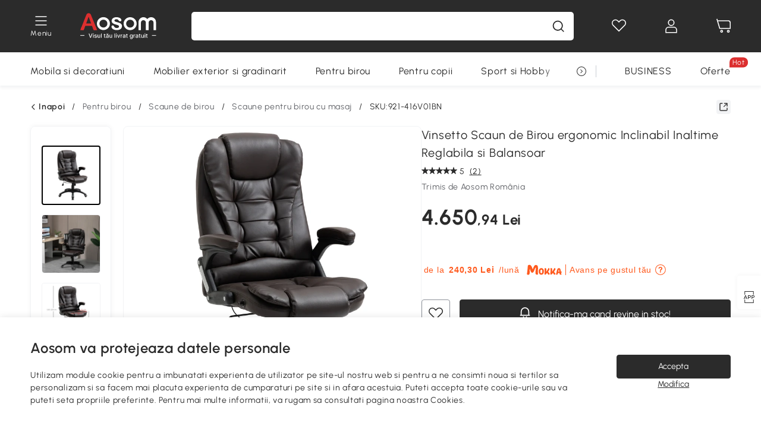

--- FILE ---
content_type: text/html; charset=utf-8
request_url: https://www.aosom.ro/item/vinsetto-scaun-de-birou-ergonomic-inclinabil-inaltime-reglabila-si-balansoar~921-416V01BN.html
body_size: 38365
content:

 <!DOCTYPE html>
 <html lang="ro-RO">
   <head>
        <title>Vinsetto Scaun de Birou ergonomic Inclinabil Inaltime Reglabila | Aosom RO</title>
        <meta charset="utf-8">
        <meta http-equiv="X-UA-Compatible" content="IE=edge">
        
        <meta name="keywords" content="">
        
        <meta name="description" content="Sa lucrati la birou in mod confortabil este posibil cu scaunul de birou Vinsetto">
        <meta http-equiv="content-type" content="text/html;charset=utf-8">
        <meta name="viewport"   content="width=device-width, initial-scale=1, maximum-scale=3">
        <!-- Add to home screen for Windows -->
        <meta name="msapplication-TileImage" content="images/icons/icon-144x144.png">
        <meta name="msapplication-TileColor" content="#2F3BA2">
        <!-- Add to home screen for Safari on iOS -->
        <meta name="apple-mobile-web-app-capable" content="yes">
        <meta name="apple-mobile-web-app-status-bar-style" content="black">
        <meta name="apple-mobile-web-app-title" content="Aosom">
        
          
          <meta name="og:title" content="Vinsetto Scaun de Birou ergonomic Inclinabil Inaltime Reglabila | Aosom RO">
          
          <meta name="og:url" content="https://www.aosom.ro/item/vinsetto-scaun-de-birou-ergonomic-inclinabil-inaltime-reglabila-si-balansoar~921-416V01BN.html">
          
          <meta name="og:description" content="Sa lucrati la birou in mod confortabil este posibil cu scaunul de birou Vinsetto">
          
          <meta name="og:image" content="https://img.aosomcdn.com/100/product/2022/01/15/bbs7c117e5f659b15.jpg">
          
        
        
        <link rel="preconnect" href="https://cdn.aosomcdn.com">
        
        <link rel="preconnect" href="https://www.googletagmanager.com">
        <link rel="dns-prefetch" href="https://www.google-analytics.com">
        
        <link rel="dns-prefetch" href="https://shence-data-prod.aosom.com">
        
    
        
            <link rel="preload" as="image" href="https://img.aosomcdn.com/thumbnail/100/n0/product/2022/01/15/bbs7c117e5f659b15.jpg.webp" />
        
    
    

        
        
        
        
        
        <link rel="preload" href="https://cdn.aosomcdn.com/upload/style/font/Urbanist-VariableFont_wght.ttf" as="font" type="font/ttf" crossorigin>
        <link rel="apple-touch-icon" href="/logo.png" id="link-icon">
        
        <link rel="shortcut icon" href="/favicon.ico" type="image/x-icon" />
        
        
        
        <link rel="canonical" href="https://www.aosom.ro/item/vinsetto-scaun-de-birou-ergonomic-inclinabil-inaltime-reglabila-si-balansoar~921-416V01BN.html"/>
        
        
        <script async type="text/javascript" src="https://cdn.aosomcdn.com/upload/js/font_4676322_gocydphh52.js"> </script>
        
        <script>
          function loadCssAsync(s) {
            var link = document.createElement('link');link.rel = 'stylesheet';link.href = s;
            setTimeout(function() {document.head.appendChild(link)}, 30)
          }
          function loadJsAsync(s) {
            var a = document.createElement('script');a.src = s;a.defer = true;
            setTimeout(function() {document.head.appendChild(a)}, 30)
          }
        </script>

        
  
    
      <link href="https://cdn.aosomcdn.com/template2/public/css/pc~runtime-web.6fea7d03.css" rel="stylesheet">
    
  
    
      <link href="https://cdn.aosomcdn.com/template2/public/css/pc~web/detail.18e115bf.css" rel="stylesheet">
    
  
<script type="application/ld+json">{"@context":"http://schema.org","@type":"WebSite","name":"Aosom","url": "https://www.aosom.ro/"}</script>
        
            
            <script type="application/ld+json">{"@context":"http://schema.org","@type":"BreadcrumbList","itemListElement":[{"@type":"ListItem","position":0,"item":{"@id":"https://www.aosom.ro/category/pentru-birou~485/","name":"Pentru birou"}},{"@type":"ListItem","position":1,"item":{"@id":"https://www.aosom.ro/category/scaune-de-birou~838/","name":"Scaune de birou"}},{"@type":"ListItem","position":2,"item":{"@id":"https://www.aosom.ro/category/scaune-de-masaj-pentru-birou~839/","name":"Scaune pentru birou cu masaj"}}]}</script>
            
            <script type="application/ld+json">{
    "@context":"http://schema.org",
    "@type":"Product",
    "name":"Vinsetto Scaun de Birou ergonomic Inclinabil Inaltime Reglabila si Balansoar",
    "image": ["https://img.aosomcdn.com/100/product/2022/01/15/bbs7c117e5f659b15.jpg","https://img.aosomcdn.com/100/product/2022/01/15/Vfc7f117e5f659b15.jpg","https://img.aosomcdn.com/100/product/2022/01/15/VxW14517e5f659b15.jpg","https://img.aosomcdn.com/100/product/2022/01/15/xwv0b817e5f659b15.jpg","https://img.aosomcdn.com/100/product/2022/01/15/y4hfb817e5f659b15.jpg","https://img.aosomcdn.com/100/product/2022/01/15/0Pc3e217e5f659b15.jpg","https://img.aosomcdn.com/100/product/2022/01/15/AnLdb117e5f659b15.jpg","https://img.aosomcdn.com/100/product/2022/01/15/RRT37f17e5f659b15.jpg","https://img.aosomcdn.com/100/product/2022/01/15/5Bxe9d17e5f659b16.jpg","https://img.aosomcdn.com/440/250_cms/2024/11/27/bVL3ee1936c0c9957.png"],
    "brand":{
      "@type": "Brand",
      "name": "Vinsetto"
    },
    "review": [],
    "sku":"921-416V01BN",
    "gtin13": "167R42M49R801",
    "productid": "gtin13:167R42M49R801",
    "description":"Sa lucrati la birou in mod confortabil este posibil cu scaunul de birou Vinsetto",
    "aggregateRating":{
        "@type":"AggregateRating",
        "bestRating": "5",
        "reviewCount":2,
        "ratingValue":5
    },
    "offers":{
      "@type":"Offer",
      "url": "https://www.aosom.ro/item/vinsetto-scaun-de-birou-ergonomic-inclinabil-inaltime-reglabila-si-balansoar~167R42M49R801.html",
      "availability":"http://schema.org/OutOfStock",
      "priceCurrency":"RON",
      "price":4650.94,
      "priceValidUntil": "2023-01-15",
      "itemCondition": "https://schema.org/NewCondition",
      "seller": {
        "@type": "Organization",
        "name": "Aosom Romania"
      }
    }
  }</script>
            
        
        
        <script>
        // Define dataLayer and the gtag function.
        function getCookie(name) {
          var cookieArr = document.cookie.split(";");
          for(var i = 0; i < cookieArr.length; i++) {
              var cookiePair = cookieArr[i].split("=");
              if(name == cookiePair[0].trim()) {
                  return decodeURIComponent(cookiePair[1]);
              }
          }
          return null;
        }
        var cookieSetting = {"C0001":"granted","C0002":"denied","C0004":"denied"};
        window.dataLayer = window.dataLayer || [];
        function gtag(){dataLayer.push(arguments);}
        if (window.location.search.indexOf('_aosomDebug') == -1) {
          var adPermission = document.cookie.indexOf('C0004:1') > -1 ? 'granted' : (getCookie('a_consent') ? 'denied' : cookieSetting['C0004']);
          gtag('consent', 'default', {
            'ad_storage': adPermission,
            'analytics_storage':  document.cookie.indexOf('C0002:1') > -1 ? 'granted' : (getCookie('a_consent') ? 'denied' : cookieSetting['C0002']),
            'functionality_storage':  document.cookie.indexOf('C0003:1') > -1 ? 'granted' : (getCookie('a_consent') ? 'denied' : cookieSetting['C0003']),
            'personalization_storage': 'granted',
            'security_storage': 'granted',
            'ad_user_data': adPermission,
            'ad_personalization': adPermission
          });
        }
        </script>
        
        
        <meta name='Petal-Search-site-verification' content='1ca5eeaec7'/>
<style>
div#scripts-inline ~ .article-wrap .a-select-modal .a-select-dropdown-item {line-height:1.2;padding: 0.1rem 0.2rem;height:auto;}
#wholesale-app .list-top-crumbs + .wweb-banner, #wholesale-app .list-header .wweb-banner {display:none;}
.app_download-tip-right div:nth-child(2) {word-break: break-word!important;}
.recommend-goods .number-discount2 .number-p2 {font-size: 1rem;}
 .content2-delievery .content2-delievery-select {display: none;}
.error-tips, .error-tips {white-space: normal!important;}
.codetips .errorTips, .codetips .error-tips {white-space: pre-line!important;}
.code-use-tip,.app_download-discount,.app_download-tip-right>div:nth-child(2),.app_download-tip-right>div:nth-child(3){display:none!important;}
.content-flex{
  display:flex;
  align-items:center
}
.img-flex{
  display:flex;
  flex-direction:column;
  align-items:center;
  margin-left: 5px;
  img{
    margin-bottom: 20px;
  }
}
.review-source>div:nth-child(2) {display: none;}
.footer-content-wrap-h5 .input .sub-error { position: unset !important; }
.cash-dialog .item-left { font-size: 40px !important; }
</style>
<script>
      var appDownloadOn = document.documentElement.classList.contains('app-download-on');
      var appDownloadSession = sessionStorage.getItem('isShowAppDownload') ? sessionStorage.getItem('isShowAppDownload') : 1;
      if ((appDownloadOn && appDownloadSession != 1) || (window.location.pathname.indexOf('shopcart') > -1 || window.location.pathname.indexOf('payment') > -1)) {
        document.documentElement.classList.add('hidden-app-download');
      }
     var isHiddenNotice = document.cookie.indexOf('hideAnnouncement') > -1 ? 1 : 0;
      if (isHiddenNotice) {
        document.documentElement.classList.add('hidden-notice');
      }
</script>
<script>window._needCartsAfterAdded = true</script>
<script>
var botPattern="(googlebot\/|bot|Googlebot-Mobile|Googlebot-Image|Google favicon|Mediapartners-Google|bingbot)";var regex=new RegExp(botPattern,'i');var allowedTracingOrigins=regex.test(navigator.userAgent);(function(h,o,u,n,d){h=h[d]=h[d]||{q:[],onReady:function(c){h.q.push(c)}};d=o.createElement(u);d.async=1;d.src=n;d.setAttribute('crossorigin','anonymous');n=o.getElementsByTagName(u)[0];n.parentNode.insertBefore(d,n);})(window,document,'script','https://cdn.aosomcdn.com/upload/js/dataflux-rum.js','DATAFLUX_RUM');DATAFLUX_RUM.onReady(function(){DATAFLUX_RUM.init({applicationId:'8abc73e0_77bb_11ee_a9b1_35529db675de',datakitOrigin:'https://pv.aosom.ro',env:window.location.hostname=='localhost'?'local':'prod',version:'1.0.0',service:'browser',sessionSampleRate:allowedTracingOrigins?10:50,sessionReplaySampleRate:0,trackInteractions:true,traceType:'w3c_traceparent',allowedTracingOrigins:allowedTracingOrigins?[]:['https://www.aosom.ro'],beforeSend:function(event,domainContext){if(event&&event.type==='resource'){if(event.resource&&['xhr','fetch'].indexOf(event.resource.type)>-1){return true}return false}return true}});window.DATAFLUX_RUM&&window.DATAFLUX_RUM.startSessionReplayRecording()});
</script>
        
        <script>
          window.locationSearch = window.location.search;
          window.dg = '0';
          window.slang = 'ro'
          window.baseUrl = 'https://www.aosom.ro'
          window.isWholesale = false
          var mode = "web";
          window.mode = mode;
          window.paylaterSwitch = 1
          window.sandBox = 0
          window.supportVrp = true
          window.vrpConfig = {"status":true,"throughPricePrefix":""}
        </script>
        
          <script>
          function Base64() {
  _keyStr = "ABCDEFGHIJKLMNOPQRSTUVWXYZabcdefghijklmnopqrstuvwxyz0123456789+/=";
  this.encode = function (input) {
    var output = "";
    var chr1, chr2, chr3, enc1, enc2, enc3, enc4;
    var i = 0;
    input = _utf8_encode(input);
    while (i < input.length) {
      chr1 = input.charCodeAt(i++);
      chr2 = input.charCodeAt(i++);
      chr3 = input.charCodeAt(i++);
      enc1 = chr1 >> 2;
      enc2 = ((chr1 & 3) << 4) | (chr2 >> 4);
      enc3 = ((chr2 & 15) << 2) | (chr3 >> 6);
      enc4 = chr3 & 63;
      if (isNaN(chr2)) {
        enc3 = enc4 = 64;
      } else if (isNaN(chr3)) {
        enc4 = 64;
      }
      output = output +
        _keyStr.charAt(enc1) + _keyStr.charAt(enc2) +
        _keyStr.charAt(enc3) + _keyStr.charAt(enc4);
    }
    return output;
  }

  // public method for decoding
  this.decode = function (input) {
    var output = "";
    var chr1, chr2, chr3;
    var enc1, enc2, enc3, enc4;
    var i = 0;
    input = input.replace(/\s/g, '+').replace(/[^A-Za-z0-9\+\/\=]/g, "");
    while (i < input.length) {
      enc1 = _keyStr.indexOf(input.charAt(i++));
      enc2 = _keyStr.indexOf(input.charAt(i++));
      enc3 = _keyStr.indexOf(input.charAt(i++));
      enc4 = _keyStr.indexOf(input.charAt(i++));
      chr1 = (enc1 << 2) | (enc2 >> 4);
      chr2 = ((enc2 & 15) << 4) | (enc3 >> 2);
      chr3 = ((enc3 & 3) << 6) | enc4;
      output = output + String.fromCharCode(chr1);
      if (enc3 != 64) {
        output = output + String.fromCharCode(chr2);
      }
      if (enc4 != 64) {
        output = output + String.fromCharCode(chr3);
      }
    }
    output = _utf8_decode(output);
    return output;
  }

  // private method for UTF-8 encoding
  _utf8_encode = function (string) {
    string = string.replace(/\r\n/g, "\n");
    var utftext = "";
    for (var n = 0; n < string.length; n++) {
      var c = string.charCodeAt(n);
      if (c < 128) {
        utftext += String.fromCharCode(c);
      } else if ((c > 127) && (c < 2048)) {
        utftext += String.fromCharCode((c >> 6) | 192);
        utftext += String.fromCharCode((c & 63) | 128);
      } else {
        utftext += String.fromCharCode((c >> 12) | 224);
        utftext += String.fromCharCode(((c >> 6) & 63) | 128);
        utftext += String.fromCharCode((c & 63) | 128);
      }

    }
    return utftext;
  }

  // private method for UTF-8 decoding
  _utf8_decode = function (utftext) {
    var string = "";
    var i = 0;
    var c = c1 = c2 = 0;
    while (i < utftext.length) {
      c = utftext.charCodeAt(i);
      if (c < 128) {
        string += String.fromCharCode(c);
        i++;
      } else if ((c > 191) && (c < 224)) {
        c2 = utftext.charCodeAt(i + 1);
        string += String.fromCharCode(((c & 31) << 6) | (c2 & 63));
        i += 2;
      } else {
        c2 = utftext.charCodeAt(i + 1);
        c3 = utftext.charCodeAt(i + 2);
        string += String.fromCharCode(((c & 15) << 12) | ((c2 & 63) << 6) | (c3 & 63));
        i += 3;
      }
    }
    return string;
  }
}

window.base64 = new Base64()

var eventName = 'click'

if (window.mode === 'web') {
  eventName = 'pointerdown'
} else if (window.mode === 'wap') {
  eventName = 'touchstart'
}

document.addEventListener(
  eventName,
  function (e) {
    var e = e || window.event,
      target = e.target || e.srcElement
    while (target.nodeName.toLowerCase() !== 'a') {
      target = target.parentNode
      if (target === document) {
        target = null
        break
      }
    }
    if (target && !target.getAttribute('data-hashref') && !target.getAttribute('linkurl')) {
      target.setAttribute('data-hashref', 1)
      tracking(target, e)
    }
  },
  true
)

function tracking(target, e) {
  var href = target.getAttribute('href')
  if (!href || href == '#' || href == 'javascript:void') {
    return
  }
  var path = formatRelativePath(href)
  var url = rmvLang(path)
  var link = href
  // �ж��Ƿ���ת����ҳ,������ҳ����
  if (!/^(\/)?item\//gi.test(url)) {
    var datacn = target.getAttribute('data-ga-cn') || ''
    var datacs = target.getAttribute('data-ga-cs') || ''
    if (datacs && window.TEA) {
      link = updateQueryStringParameter(link, 'pocv', TEA.encrypt({ cs: datacs, cn: datacn }))
    }
    target.setAttribute('href', link)
    return
  }
  
  var query = ''
  var obj = {}

  if (window.trackData) {
    for (var key in window.trackData) {
      if (window.trackData[key]) {
        obj[key] = window.trackData[key]
      }
    }
  }

  var block = target.getAttribute('block')
  var blockid = target.getAttribute('blockid')
  var eid = target.getAttribute('eid')
  var pagetype = target.getAttribute('pagetype')
  var pageid = target.getAttribute('pageid')
  if (block) {
    obj['block'] = block
  }
  if (blockid) {
    obj['blockid'] = blockid
  }
  if (eid) {
    obj['eid'] = eid
  }
  if (pagetype) {
    obj['pagetype'] = pagetype
  }
  if (pageid) {
    obj['pageid'] = pageid
  }
  var haveObj = false
  for (var val in obj) {
    haveObj = true
  }

  if (haveObj) {
    link = updateQueryStringParameter(link, 'recv', genRecv(obj))
  }

  if (window._unbxdRequestId) {
    link = updateQueryStringParameter(link, '_unbxdRequestId', window._unbxdRequestId)
  }

  var pocv = getQueryStringFromStr(window.location.search, 'pocv')
  var currPath = window.location.pathname
  if (window.TEA) {
    if (pocv) {
      if (currPath.indexOf('/activity/') > -1 || window._categoryPage) {
        pocv = JSON.parse(TEA.decrypt(pocv))
        pocv = Object.assign(pocv, {
          pn: document.title.substring(0, (document.title.lastIndexOf('|') > -1 ? document.title.lastIndexOf('|') : document.title.length)).trim(),
          pi: currPath
        })
        pocv = TEA.encrypt(pocv)
      }
      link = updateQueryStringParameter(link, 'pocv', pocv)
    } else {
      if (currPath.indexOf('/activity/') > -1) {
        pocv = {
          pn: document.title.substring(0, (document.title.lastIndexOf('|') > -1 ? document.title.lastIndexOf('|') : document.title.length)).trim(),
          pi: currPath
        }
        pocv = TEA.encrypt(pocv)
        link = updateQueryStringParameter(link, 'pocv', pocv)
      } else {
        var datacn = target.getAttribute('data-ga-cn') || ''
        var datacs = target.getAttribute('data-ga-cs') || ''
        if (datacs) {
          link = updateQueryStringParameter(link, 'pocv', TEA.encrypt({ cs: datacs, cn: datacn }))
        }
      }

    }
  }
  // if item in activity page, then dynamic add the "data-sensors-url-param-material_page_type" field
  // because it is generate by backend, not fixed
  var isIgnoreClick = target.getAttribute('data-sensors-click-ignore')
  if (!isIgnoreClick) {
    if (window.location.pathname.indexOf('/activity/') > -1) {
      target.setAttribute('data-sensors-url-param-material_page_type', getMaterialPageType(window.location.pathname))
    }
    var attributes = {}
    for (var i = 0; i <= target.attributes.length; i++) {
      if (target.attributes[i]) {
        var value = target.attributes[i].value
        var name = target.attributes[i].name
        if (value && value != 'null' && value != '[]' && (name.indexOf('data-sensors-url-param') > -1)) {
          var toValue = value == 'false' || value == 'true' ? (value == 'true') : value
          if (typeof toValue == 'string' && !isNaN(Number(toValue))) {
            toValue = Number(toValue)
          }
          attributes[name.substring(name.lastIndexOf('-') + 1)] = toValue
        }
      }
    }
    if (Object.keys(attributes).length && window.TEA) {
      link = updateQueryStringParameter(link, 'sensors_params', TEA.encrypt(attributes))
    }
  }
  target.setAttribute('href', link)
}

function updateQueryStringParameter(uri, key, value) {
  var re = new RegExp("([?&])" + key + "=.*?(&|#|$)", "i");
  if (value === undefined) {
    if (uri.match(re)) {
      return uri.replace(re, '$1$2').replace(/[?&]$/, '').replaceAll(/([?&])&+/g, '$1').replace(/[?&]#/, '#');
    } else {
      return uri;
    }
  } else {
    if (uri.match(re)) {
      return uri.replace(re, '$1' + key + "=" + value + '$2');
    } else {
      var hash = '';
      if (uri.indexOf('#') !== -1) {
        hash = uri.replace(/.*#/, '#');
        uri = uri.replace(/#.*/, '');
      }
      var separator = uri.indexOf('?') !== -1 ? "&" : "?";
      return uri + separator + key + "=" + value + hash;
    }
  }
}

function getMaterialPageType(url) {
  if (url.indexOf('/aosom-blog') > -1) {
    return 'blog'
  }
  if (url.indexOf('/activity/') > -1) {
    return 'activity_page'
  }
  if (/(\w+\-c\d+|\/category\/([a-zA-Z]+(-|_)?)*~[0-9]+)/.test(url)) {
    return 'category_page'
  }
  return 'other_page'
}


function getQueryStringFromStr(url, name) {
  if (window.URLSearchParams) {
    const urlParams = new URLSearchParams(url.substring(url.indexOf('?')));
    return urlParams.get(name);
  }
  let reg = new RegExp("(^|&)" + name + "=([^&]*)(&|$)", "i");
  let r = url.substr(1).match(reg);
  try {
    if (r != null) {
      return decodeURIComponent(r[2]);
    };
  } catch (error) {
    if (r != null) {
      return unescape(r[2]);
    };
  }
  return null;
}

function genRecv(obj) {
  return encodeURI(window.base64.encode(JSON.stringify(obj)))
}

function formatRelativePath(url) {
  url = url.replace(/^(https:\/\/|http:\/\/)/gi, '')
  url = url.replace(/(www.|popdev.|prod.|test.)?aosom.[\w.]+/gi, '')
  if (!/^\//gi.test(url)) {
    url = '/' + url
  }
  return url
}

function rmvLang(url) {
  return '/' + url.replace(/^(\/)?(en|fr|nl|de|es|it|pl|pt|zh|zh-cn|zh-tw|ro|ga|ja|ru|ga|)(\/)/gi, '')
}
          </script>
        
        <script>
          
          window.trackData = {"pagetype":"itm","pageid":"167R42M49R801"}
          
          window.ggReCaptcha = '6Lf449UfAAAAAPlNNqgp6dSeCJtExpSm1HzjsTQR'
          window.scoreReCaptcha = '6LcpZdIaAAAAAA9uwHwAzvIyKgiu70auDY6MaDSk'
          window.checkReCaptcha = '6Ld3HzkpAAAAAO-S3f-prjXQmBannCJE8GOKUvka'
        </script>
    </head>

   

    <body class="aosom-site-ro web-site   "><div id="aosom-menu-header" class="common-header">
  <div class="aosom-header bg-black-500">
    <div class="header-wrap flex items-center justify-between">
      <div class="header-left flex flex-row items-center mr-3">
        <div class="logo-wrap flex flex-row items-center ">
          
            <div class="menu-desc-wrap ga-event"
                data-ga-event="aosom_top_menu_icon_click"
                data-ga-key="click_item"
                data-ga-val="Category Menu">
              <i class="anticon anticon-icon-menu cates mb-1 !color-white">
    <svg fill="currentColor"
         aria-hidden="true"
         focusable="false"
         class="anticon-size-20"
         >
      <use xlink:href="#icon-menu"></use>
    </svg>
  </i>
              <span class="menu-desc color-white">Meniu</span>
            </div>
          
          
            
              <a class="logo logo-ro" href="/">
                <img src="https://cdn.aosomcdn.com/template2/public/common_images/logo-aosomro-white.svg" />
              </a>
            
          
        </div>
      </div>
      
        

<div class="a-search">
  <div class="a-search--wrap ">
    <form onsubmit="return false;" autocomplete="off">
      <input type="text"
             class="a-search--input search-input"
             autocomplete="nope"
             maxlength="200"
             data-duration-expose="3000" />
      <i class="a-search--clear-icon iconfont icon-shutdown a-fonts--16"
         style="display: none"></i>
      <button class="a-search--btn"
              type="button"
              aria-label="Cauta">
        <i class="anticon anticon-icon-search a-search--icon !color-black-500">
    <svg fill="currentColor"
         aria-hidden="true"
         focusable="false"
         class="anticon-size-20"
         >
      <use xlink:href="#icon-search"></use>
    </svg>
  </i>
      </button>
    </form>
  </div>
  <div class="a-search--history">
    <div class="a-search-inner">
      <div class="flex flex-wrap">
        <div class="left-content">
          <div class="search-wrap recent">
            <div class="history-search-header">
              <div class="pop-title line-clamp-2 flex-1">
                Cautari recente
              </div>
              <div class="history-del-all color-gray-400 flex-row-reverse" tabindex="0">
                <i class="anticon anticon-icon-trash history-del-all-icon">
    <svg fill="currentColor"
         aria-hidden="true"
         focusable="false"
         class="anticon-size-16"
         >
      <use xlink:href="#icon-trash"></use>
    </svg>
  </i>
                <span class="history-del-all-text text-right">Sterge filtrele</span>
              </div>
            </div>
            <div class="content">
              <ul>
              </ul>
            </div>
          </div>
          <div class="search-wrap top-history">
            <div class="pop-title">
              Top cautari
            </div>
            <div class="content">
              <ul class="">
              </ul>
            </div>
          </div>
        </div>
        <div class="right-content flex-1 px-5 pt-5">
          <div class="search-wrap">
            <div class="pop-title">
              Recomandat pentru tine
            </div>
            <div class="content">
              <ul id="search-rec" class="flex flex-wrap search-rec mx--1.5 gap-y-3">
              </ul>
            </div>
          </div>
        </div>
      </div>
    </div>
  </div>
  <div class="a-search--hot">
    <div class="a-search-inner">
      <div class="flex flex-wrap">
        <div class="left-content">
          <div class="search-wrap term sub-content term-trends">
            <div class="history-search-header">
              <div class="pop-title">
                Sugestii
              </div>
            </div>
            <div class="content">
              <ul>
              </ul>
            </div>
          </div>
          <div class="search-wrap trends sub-content term-trends">
            <div class="history-search-header">
              <div class="pop-title">
                Cele mai căutate
              </div>
            </div>
            <div class="content">
              <ul>
              </ul>
            </div>
          </div>
          <div class="search-wrap categories sub-content">
            <div class="history-search-header">
              <div class="pop-title">
                Categorie
              </div>
            </div>
            <div class="content">
              <ul>
              </ul>
            </div>
          </div>
        </div>
        <div class="right-content flex-1 px-5 pt-5">
          <div class="search-wrap products sub-content">
            <div class="pop-title">
              Produse
            </div>
            <div class="content">
              <ul class="flex flex-wrap search-rec mx--1.5 gap-y-3">
              </ul>
            </div>
          </div>
        </div>
      </div>
    </div>
  </div>
</div>

      
      <div class="opers">
        
        <div class="head-wish oper-item">
          <a href="javascript:void(0);" class="oper-db js-head-wish" data-href="/customer/account/wishlist" aria-label="Lista de favorite">
            <i class="anticon anticon-icon-love !color-white">
    <svg fill="currentColor"
         aria-hidden="true"
         focusable="false"
         class="anticon-size-24"
         >
      <use xlink:href="#icon-love"></use>
    </svg>
  </i>
            <div class="head_badge wishlistNum">
              
  
  
    <span class="ant-badge ">
      
              
      
        <sup data-show="true" class="ant-scroll-number ant-badge-count ant-badge-not-a-wrapper" title="0">
          <span class="ant-scroll-number-only">
            <p class="ant-scroll-number-only-unit current"></p>
          </span>
        </sup>
      
    </span>
  

            </div>
          </a>
        </div>
        <div class="account oper-item">
          <a class="item account-enter"
             aria-label="Contul meu"
             href="javascript:void(0);"
             data-href="/customer/account"
             data-ga-val="headbar_account">
            <i class="anticon anticon-icon-user !color-white">
    <svg fill="currentColor"
         aria-hidden="true"
         focusable="false"
         class="anticon-size-24"
         >
      <use xlink:href="#icon-user"></use>
    </svg>
  </i>
          </a>
          <div class="account-pop-wrap">
            <div class="account-pop bg-white rd-1">
              <a class="header my-account cursor-pointer ga-event"
                 href="javascript:void(0);"
                 data-ga-event="aosom_top_header_account_click"
                 data-ga-key="click_item"
                 data-ga-val="headbar_account_my_account"
                 data-href="/customer/account">
                Contul meu
              </a>
              
              <a class="header my-orders cursor-pointer ga-event"
                 href="javascript:void(0);"
                 data-ga-event="aosom_top_header_account_click"
                 data-ga-key="click_item"
                 data-ga-val="headbar_account_order"
                 data-href="/customer/account/orders">
                Comenzile mele
              </a>
              
              
              
                <a class="header my-codes cursor-pointer ga-event coupons"
                   href="javascript:void(0);"
                   data-ga-event="aosom_top_header_account_click"
                   data-ga-key="click_item"
                   data-ga-val="headbar_account_coupons"
                   data-href="/customer/account/code">
                  Cupoanele mele
                </a>
              
              <a class="header address-book cursor-pointer ga-event"
                 href="javascript:void(0);"
                 data-ga-event="aosom_top_header_account_click"
                 data-ga-key="click_item"
                 data-ga-val="headbar_account_address"
                 data-href="/customer/account/address/list">
                Informatii de livrare
              </a>
              
                
                
                  
                  
                    <a class="header activity-invite ga-event"
                       href="/activity/invita-un-prieten"
                       data-ga-event="headbar_account_aosom_club"
                       data-ga-key="click_item"
                       data-ga-val="invite">Invită un prieten</a>
                  
                  
                
              
              <div class="account-oper login">
                Conectare
              </div>
            </div>
          </div>
        </div>
        <div class="cart oper-item">
          <a href="/shopcart" class="oper-db" aria-label="Cosul meu">
            <i class="anticon anticon-icon-shopcart !color-white">
    <svg fill="currentColor"
         aria-hidden="true"
         focusable="false"
         class="anticon-size-24"
         >
      <use xlink:href="#icon-shopcart"></use>
    </svg>
  </i>
            <div class="head_badge cartNum">
              
  
  
    <span class="ant-badge ">
      
              
      
        <sup data-show="true" class="ant-scroll-number ant-badge-count ant-badge-not-a-wrapper" title="0">
          <span class="ant-scroll-number-only">
            <p class="ant-scroll-number-only-unit current"></p>
          </span>
        </sup>
      
    </span>
  

            </div>
          </a>
        </div>
      </div>
    </div>
  </div>
  <div class="header-menu ">
    <div class="menu-background">
    </div>
    <div class="menu-content">
        
        <div class="menu-wrap main-menu show">
            <div class="user">
                <div class="icon">A</div>
                <div class="info"><span class="nickname login a-fonts--cp">Salut,Bun venit</span></div>
            </div>
            <div class="back-menu" data-index="1">
                <i class="anticon anticon-icon-arrow-left ">
    <svg fill="currentColor"
         aria-hidden="true"
         focusable="false"
         class="anticon-size-14"
         >
      <use xlink:href="#icon-arrow-left"></use>
    </svg>
  </i>
                <span>Inapoi la meniul principal</span>
            </div>
            <div class="menu-items">
                <ul class="menu-ul first">
                        <li class="menu-li hs-c" cateId='2'>
                            <a class="item menu-item menu-item-first ga-event sensors-link sensors-param-link"
                                data-ga-event="aosom_sidebar_nav_click_level1"
                                href='/category/mobila-si-decoratiuni~482/'
                                data-link="/category/mobila-si-decoratiuni~482/"
                                data-ga-key="click_item" data-ga-val="Mobila si decoratiuni" data-sensors-url-param-module_from="hamburger_bar"
                                data-sensors-url-param-category_name="Mobila si decoratiuni">
                                <div class="menu-icon-box"><img class="menu-icon-img lazy" data-src='https://img.aosomcdn.com/100/product/2025/07/31/YSgbfe1985efe5bcf.png' /></div>
                                <span>Mobila si decoratiuni</span>
                            </a>
                        </li>
                        <li class="menu-li hs-c" cateId='1'>
                            <a class="item menu-item menu-item-first ga-event sensors-link sensors-param-link"
                                data-ga-event="aosom_sidebar_nav_click_level1"
                                href='/category/mobilier-exterior-si-gradinarit~481/'
                                data-link="/category/mobilier-exterior-si-gradinarit~481/"
                                data-ga-key="click_item" data-ga-val="Mobilier exterior si gradinarit" data-sensors-url-param-module_from="hamburger_bar"
                                data-sensors-url-param-category_name="Mobilier exterior si gradinarit">
                                <div class="menu-icon-box"><img class="menu-icon-img lazy" data-src='https://img.aosomcdn.com/100/product/2025/07/31/hCi3d21985efe192d.png' /></div>
                                <span>Mobilier exterior si gradinarit</span>
                            </a>
                        </li>
                        <li class="menu-li hs-c" cateId='5'>
                            <a class="item menu-item menu-item-first ga-event sensors-link sensors-param-link"
                                data-ga-event="aosom_sidebar_nav_click_level1"
                                href='/category/pentru-birou~485/'
                                data-link="/category/pentru-birou~485/"
                                data-ga-key="click_item" data-ga-val="Pentru birou" data-sensors-url-param-module_from="hamburger_bar"
                                data-sensors-url-param-category_name="Pentru birou">
                                <div class="menu-icon-box"><img class="menu-icon-img lazy" data-src='https://img.aosomcdn.com/100/product/2025/07/31/cfk7881985efe990f.png' /></div>
                                <span>Pentru birou</span>
                            </a>
                        </li>
                        <li class="menu-li hs-c" cateId='4'>
                            <a class="item menu-item menu-item-first ga-event sensors-link sensors-param-link"
                                data-ga-event="aosom_sidebar_nav_click_level1"
                                href='/category/pentru-copii~484/'
                                data-link="/category/pentru-copii~484/"
                                data-ga-key="click_item" data-ga-val="Pentru copii" data-sensors-url-param-module_from="hamburger_bar"
                                data-sensors-url-param-category_name="Pentru copii">
                                <div class="menu-icon-box"><img class="menu-icon-img lazy" data-src='https://img.aosomcdn.com/100/product/2025/07/31/OqE6bf1985efedf7f.png' /></div>
                                <span>Pentru copii</span>
                            </a>
                        </li>
                        <li class="menu-li hs-c" cateId='273'>
                            <a class="item menu-item menu-item-first ga-event sensors-link sensors-param-link"
                                data-ga-event="aosom_sidebar_nav_click_level1"
                                href='/sport-si-hobby-c273.html'
                                data-link="/sport-si-hobby-c273.html"
                                data-ga-key="click_item" data-ga-val="Sport si Hobby" data-sensors-url-param-module_from="hamburger_bar"
                                data-sensors-url-param-category_name="Sport si Hobby">
                                <div class="menu-icon-box"><img class="menu-icon-img lazy" data-src='https://img.aosomcdn.com/100/product/2025/07/31/fxj7041985eff279e.png' /></div>
                                <span>Sport si Hobby</span>
                            </a>
                        </li>
                        <li class="menu-li hs-c" cateId='3'>
                            <a class="item menu-item menu-item-first ga-event sensors-link sensors-param-link"
                                data-ga-event="aosom_sidebar_nav_click_level1"
                                href='/category/pentru-animale~483/'
                                data-link="/category/pentru-animale~483/"
                                data-ga-key="click_item" data-ga-val="Pentru animale" data-sensors-url-param-module_from="hamburger_bar"
                                data-sensors-url-param-category_name="Pentru animale">
                                <div class="menu-icon-box"><img class="menu-icon-img lazy" data-src='https://img.aosomcdn.com/100/product/2025/07/31/VmH3a31985eff714c.png' /></div>
                                <span>Pentru animale</span>
                            </a>
                        </li>
                        <li class="menu-li hs-c" cateId='88'>
                            <a class="item menu-item menu-item-first ga-event sensors-link sensors-param-link"
                                data-ga-event="aosom_sidebar_nav_click_level1"
                                href='/category/sarbatori~804/'
                                data-link="/category/sarbatori~804/"
                                data-ga-key="click_item" data-ga-val="Decoratiuni Sarbatori" data-sensors-url-param-module_from="hamburger_bar"
                                data-sensors-url-param-category_name="Decoratiuni Sarbatori">
                                <div class="menu-icon-box"><img class="menu-icon-img lazy" data-src='https://img.aosomcdn.com/100/product/2025/07/31/mDq9871985effb689.png' /></div>
                                <span>Decoratiuni Sarbatori</span>
                            </a>
                        </li><li class="menu-li">
                            <a class="item menu-item no-sub" href="/new">
                                <div class="menu-icon-box">
                                    <img class="menu-icon-img lazy" data-src="https://cdn.aosomcdn.com/template2/public/common_images/web/new-arrivals.png" />
                                </div>
                                <span style="color: #dc2f2f;">Nou</span>
                            </a>
                        </li></ul>
            </div>
        </div>
    </div>

</div>

  <div id="aosom-header-navigation">
  <div id="aosom-header-container"
    class="a-container header-menu-container header-mutiline header-menu-ro">
    <div id="aosom-menu" class="header-menu-area body-2">
      
      <div class="head-menu-l" id="head-menu">
        
        
          <ul class="layout head-menu-ul" id="head-menu-content">
            

            

            

            
            <li id="menu_2" data-id="2" class="top-li"
              data-child-length="11">
              <a href="/category/mobila-si-decoratiuni~482/"
                class="pr cate-menu black--text ga-event sensors-link sensors-param-link"
                data-ga-event="aosom_horizontal_nav_click_level1" data-ga-key="click_item" data-ga-val="Mobila si decoratiuni"
                data-sensors-url-param-module_from="category_bar" data-sensors-url-param-category_name="Mobila si decoratiuni">Mobila si decoratiuni</a>
            </li>
            
            <li id="menu_1" data-id="1" class="top-li"
              data-child-length="9">
              <a href="/category/mobilier-exterior-si-gradinarit~481/"
                class="pr cate-menu black--text ga-event sensors-link sensors-param-link"
                data-ga-event="aosom_horizontal_nav_click_level1" data-ga-key="click_item" data-ga-val="Mobilier exterior si gradinarit"
                data-sensors-url-param-module_from="category_bar" data-sensors-url-param-category_name="Mobilier exterior si gradinarit">Mobilier exterior si gradinarit</a>
            </li>
            
            <li id="menu_5" data-id="5" class="top-li"
              data-child-length="4">
              <a href="/category/pentru-birou~485/"
                class="pr cate-menu black--text ga-event sensors-link sensors-param-link"
                data-ga-event="aosom_horizontal_nav_click_level1" data-ga-key="click_item" data-ga-val="Pentru birou"
                data-sensors-url-param-module_from="category_bar" data-sensors-url-param-category_name="Pentru birou">Pentru birou</a>
            </li>
            
            <li id="menu_4" data-id="4" class="top-li"
              data-child-length="5">
              <a href="/category/pentru-copii~484/"
                class="pr cate-menu black--text ga-event sensors-link sensors-param-link"
                data-ga-event="aosom_horizontal_nav_click_level1" data-ga-key="click_item" data-ga-val="Pentru copii"
                data-sensors-url-param-module_from="category_bar" data-sensors-url-param-category_name="Pentru copii">Pentru copii</a>
            </li>
            
            <li id="menu_273" data-id="273" class="top-li"
              data-child-length="7">
              <a href="/sport-si-hobby-c273.html"
                class="pr cate-menu black--text ga-event sensors-link sensors-param-link"
                data-ga-event="aosom_horizontal_nav_click_level1" data-ga-key="click_item" data-ga-val="Sport si Hobby"
                data-sensors-url-param-module_from="category_bar" data-sensors-url-param-category_name="Sport si Hobby">Sport si Hobby</a>
            </li>
            
            <li id="menu_3" data-id="3" class="top-li"
              data-child-length="5">
              <a href="/category/pentru-animale~483/"
                class="pr cate-menu black--text ga-event sensors-link sensors-param-link"
                data-ga-event="aosom_horizontal_nav_click_level1" data-ga-key="click_item" data-ga-val="Pentru animale"
                data-sensors-url-param-module_from="category_bar" data-sensors-url-param-category_name="Pentru animale">Pentru animale</a>
            </li>
            
            <li id="menu_88" data-id="88" class="top-li"
              data-child-length="3">
              <a href="/category/sarbatori~804/"
                class="pr cate-menu black--text ga-event sensors-link sensors-param-link"
                data-ga-event="aosom_horizontal_nav_click_level1" data-ga-key="click_item" data-ga-val="Decoratiuni Sarbatori"
                data-sensors-url-param-module_from="category_bar" data-sensors-url-param-category_name="Decoratiuni Sarbatori">Decoratiuni Sarbatori</a>
            </li>
            
            

            
            <li class="menu-li-last"><span></span></li>
          </ul>
        
      </div>
      <div class="head-menu-r">
        
          <div class="head-menu-r-line">
            <div class="menu-handle"><i class="anticon anticon-icon-turn color-black-500">
    <svg fill="currentColor"
         aria-hidden="true"
         focusable="false"
         class="anticon-size-16"
         >
      <use xlink:href="#icon-turn"></use>
    </svg>
  </i></div>
          </div>
        
        
          <div class="entry-2b ml-48">
            <a href="/page/pentru_a_deveni_distribuitor" class="text-16 color-black-500">BUSINESS</a>
          </div>
        
        
        
          <div class="inspiration ml-48 inspiration-box" tabindex="0">
            <a class="inspiration-logo text-16 color-black-500"></a>
            <div class="inspiration-wrap header-popup">
              <div class="header-popup-in">
                <div class="inspiration-photos mb-6"></div>
                <div class="inspiration-ideas">
                  
  <div class="inspiration-ideas-in"  >
  <div class="title-swiper flex flex-row justify-between items-center ">
    <div class="flex items-center fw-600 text-28 title-swiper-tit">
      
        <div class="first-letter"></div>
      </div>
      <div class="flex justify-end items-center swip-arrow">
          
          <div class="ml-5 switch-arrow ">
            
  <span class="card-turn flex items-center ">
    <span class="swiper-button-prev flex items-center justify-center"></span>
    
    <div class="swiper-pagination">
    </div>
    <span class="swiper-button-next flex items-center justify-center"></span>
  </span>

          </div></div>
    </div>
  
    <div class="swiper-container">
      <div class="swiper-wrapper">
        
                  
      </div>
    </div>
  </div>

                </div>
              </div>
            </div>
          </div>
        
        
        
          <div class="sale sale-ro ml-48">
            <a class="sale-logo text-16 color-black-500">
              Oferte
              <sup class="sale-tag color-white text-12">
                <div class="bg-red-400">
                  Hot
                </div>
              </sup>
            </a>
            <div class="sale-wrap header-popup">
              
  <div class="sale-wrap-in header-popup-in"  >
  <div class="title-swiper flex flex-row justify-between items-center ">
    <div class="flex items-center fw-600 text-28 title-swiper-tit">
      
        <div class="first-letter"></div>
      </div>
      <div class="flex justify-end items-center swip-arrow">
          
          <div class="ml-5 switch-arrow ">
            
  <span class="card-turn flex items-center ">
    <span class="swiper-button-prev flex items-center justify-center"></span>
    
    <div class="swiper-pagination">
    </div>
    <span class="swiper-button-next flex items-center justify-center"></span>
  </span>

          </div></div>
    </div>
  
    <div class="swiper-container">
      <div class="swiper-wrapper">
        
              
      </div>
    </div>
  </div>

            </div>
          </div>
        
      </div>
    </div>
  </div>
</div>
</div>


<div id="menu-layer">
</div>

<div id="mini-cart-drawer" class="flex flex-column" style="display: none;">
  <div class="text-20 fw-600 text-center py-7.5 mini-cart-title">
    Cosul meu (<span class="js-mini-qty">0</span>)
  </div>
  <div class="mini-cart-items flex-1 custom-scrollbar">
  </div>
  <div class="mini-cart-total text-center p-4">
    <div class="text-16 color-gray-500 mb-1">
      
      
        Subtotal
      
    </div>
    <div class="js-mini-amount text-24 fw-700 mb-3">
      0.00
    </div>
    
  
  
  
  
    <button   class="ant-btn waves-effect ant-btn-block js-mini-checkout mb-3 !px-3 !flex !items-center !justify-center"  >
      <i class="anticon anticon-icon-lock !color-white mr-1">
    <svg fill="currentColor"
         aria-hidden="true"
         focusable="false"
         class=""
         >
      <use xlink:href="#icon-lock"></use>
    </svg>
  </i>
      <span class="!ml-0" style="white-space: normal;">Plaseaza comanda</span>
    </button>
  

    
      
    
  </div>
</div>

<script>
  var topBanner_store = {
    topBannerData: [{"img":"https://img.aosomcdn.com/440/250_cms/2025/07/29/eyd31a19855446670.jpg","url":"https://www.aosom.ro/activity/vara-lichidare-de-stoc","imgAlt":"<span style=\"text-wrap:wrap;\">*GUSTUL VERII LA PREȚ MIC: -80 Lei la comenzile de peste 799 Lei cu codul: PRETMIC</span>"}]
	}
</script>

    <div class="main-layout">
      
  <div data-id="133" id="category-source"></div>
  
  
      
  
  <div class="pb-16 a-container bg-white">
    
    
    
    <script>
        window.detailCartAdd = "1"
        window.FAQTips = "<div class=\"title-first text-20 fw-600 mb-6\" style=\"white-space:normal\">\n\tRegulamentul FAQ\n</div>\n<div class=\"title-second text-16 fw-500 mb-2\" style=\"white-space:normal\">\n\tAceasta sectiune este dedicata rezolvarii celor mai frecvente indoieli legate de produsele sau serviciile noastre. Impartasiti intrebarile dvs. cu noi si cu alti clienti, va vom raspunde cat mai curand posibil.\nPentru a va asigura ca aplicatia dvs. este luata in considerare si publicata, va rugam sa urmati urmatoarele reguli si sfaturi:\n</div>\n<p class=\"paragraph mb-6 text-14\" style=\"white-space:normal;line-height:1.5\">\n\t- Puneti intrebari legate de produs\n- Fiti cat mai specific posibil oferind detalii precum numele produsului, linkul paginii, codul SKU\n- Nu introduceti informatii personale, cum ar fi numarul comenzii, numele, adresa sau numarul de telefon\n- Folositi un limbaj adecvat, incercati sa fiti cat mai clar posibil\nToate intrebarile trimise si raspunsurile sunt supuse Termenilor si conditiilor de utilizare (link) ale site-ului.\n</p>\n<div class=\"title-second text-16 fw-500 mb-2\" style=\"white-space:normal\">\n\tAceasta sectiune nu este dedicata rezolvarii problemelor legate de indeplinirea comenzii. Daca aveti nevoie de ajutor pentru un produs pe care l-ati achizitionat deja, va rugam sa contactati serviciul nostru pentru clienti (clienti&#64;aosom.ro).\n</div>"
    </script>
    <div id="data" packagesize="{&quot;width&quot;: &quot;33&quot;, &quot;height&quot;: &quot;63&quot;, &quot;length&quot;: &quot;81&quot;, &quot;itemWidth&quot;: &quot;72&quot;, &quot;netWeight&quot;: &quot;16.8&quot;, &quot;itemHeight&quot;: &quot;120&quot;, &quot;itemLength&quot;: &quot;65&quot;, &quot;grossWeight&quot;: &quot;18.6&quot;}" freightTemplateId="797067975206109185" pageSize="" sellerid="1" sin="167R42M49R801" sellersku="921-416V01BN" throughPriceShow="false" traceid="c7652e01a67a4b31b202b5095af17b8e"></div>
    <div class="detail-container bg-white">
      <div class="detail-content">
        <div class="items-center justify-between pt-6 content-crumbs flex">
	<div class="items-center content-crumbs-left flex">
			<span class="mr-3">
					<a href="javascript:history.go(-1)" class="items-center justify-center flex fw-600">
						<i class="anticon anticon-icon-arrow-left mr-1">
    <svg fill="currentColor"
         aria-hidden="true"
         focusable="false"
         class="anticon-size-10"
         >
      <use xlink:href="#icon-arrow-left"></use>
    </svg>
  </i>
						Inapoi
					</a>
			</span>
			
				<span>/</span>
				<span class="mx-3 cursor-pointer">
					<a class="crumbsId ga-event sensors-link sensors-param-link color-gray-500" data-ga-event="aosom_item_breadcrumbs_click" href="/category/pentru-birou~485/" data-sensors-url-param-module_from="bread_crumbs" data-sensors-url-param-category_name="Pentru birou" >Pentru birou</a>
				</span>
			
				<span>/</span>
				<span class="mx-3 cursor-pointer">
					<a class="crumbsId ga-event sensors-link sensors-param-link color-gray-500" data-ga-event="aosom_item_breadcrumbs_click" href="/category/scaune-de-birou~838/" data-sensors-url-param-module_from="bread_crumbs" data-sensors-url-param-category_name="Scaune de birou" >Scaune de birou</a>
				</span>
			
				<span>/</span>
				<span class="mx-3 cursor-pointer">
					<a class="crumbsId ga-event sensors-link sensors-param-link color-gray-500" data-ga-event="aosom_item_breadcrumbs_click" href="/category/scaune-de-masaj-pentru-birou~839/" data-sensors-url-param-module_from="bread_crumbs" data-sensors-url-param-category_name="Scaune pentru birou cu masaj" >Scaune pentru birou cu masaj</a>
				</span>
			
			<span>/</span>
			<span class="ml-3">SKU:921-416V01BN</span>
	</div>
	
	<div class="items-center dtl-rt-opt flex">
		
		<div id="share" class="ml-5" data-share="Distribuie">
			<div class="bg-gray-100 share-txt rd-1">
				<i class="anticon anticon-icon-share ">
    <svg fill="currentColor"
         aria-hidden="true"
         focusable="false"
         class=""
         >
      <use xlink:href="#icon-share"></use>
    </svg>
  </i>
			</div>

			<div class="share-lists"></div>
		</div>
		
		
		
	</div>
	
</div>

        
        <div class="content-product a-layout wrap" id="js-product-content">
          <div class="product-box">
            <div class="left-box flex-1">
              <div class="product-left js-product-left mb-12 "  data-no-tiling-flag >
                
                
                
<div class="product-img-box">
  <div class="inner">
    <div class="product-left-thumbnail">
      <div class="swiper-container"
        id="js-scroll-thumbs"
        data-length="10">
        <div class="swiper-wrapper" id="js-swiper-wrapper">
          
            
              
                
              
              <div class="swiper-slide">
                <img class="cloudzoom-gallery lazy cloudzoom-gallery-active"
                  data-index="1"
                  src="https://cdn.aosomcdn.com/template2/public"
                  data-src="https://img.aosomcdn.com/thumbnail/100/n4/product/2022/01/15/bbs7c117e5f659b15.jpg.webp"
                  imgIndex="1"
                  id="thumbnail-item-img1"
                  data-cloudzoom="useZoom:'.cloudzoom',image:'https://img.aosomcdn.com/thumbnail/100/n0/product/2022/01/15/bbs7c117e5f659b15.jpg.webp',zoomImage:'https://img.aosomcdn.com/100/product/2022/01/15/bbs7c117e5f659b15.jpg.webp'"
                  data-video=""
                  data-video-show=""
                  alt="Vinsetto Scaun de Birou ergonomic Inclinabil Inaltime Reglabila si Balansoar(m-1)" />
                
              </div>
            
              
                
              
              <div class="swiper-slide">
                <img class="cloudzoom-gallery lazy cloudzoom-gallery-active"
                  data-index="2"
                  src="https://cdn.aosomcdn.com/template2/public"
                  data-src="https://img.aosomcdn.com/thumbnail/100/n4/product/2022/01/15/Vfc7f117e5f659b15.jpg.webp"
                  imgIndex="2"
                  id="thumbnail-item-img2"
                  data-cloudzoom="useZoom:'.cloudzoom',image:'https://img.aosomcdn.com/thumbnail/100/n0/product/2022/01/15/Vfc7f117e5f659b15.jpg.webp',zoomImage:'https://img.aosomcdn.com/100/product/2022/01/15/Vfc7f117e5f659b15.jpg.webp'"
                  data-video=""
                  data-video-show=""
                  alt="Vinsetto Scaun de Birou ergonomic Inclinabil Inaltime Reglabila si Balansoar(m-2)" />
                
              </div>
            
              
                
              
              <div class="swiper-slide">
                <img class="cloudzoom-gallery lazy cloudzoom-gallery-active"
                  data-index="3"
                  src="https://cdn.aosomcdn.com/template2/public"
                  data-src="https://img.aosomcdn.com/thumbnail/100/n4/product/2022/01/15/VxW14517e5f659b15.jpg.webp"
                  imgIndex="3"
                  id="thumbnail-item-img3"
                  data-cloudzoom="useZoom:'.cloudzoom',image:'https://img.aosomcdn.com/thumbnail/100/n0/product/2022/01/15/VxW14517e5f659b15.jpg.webp',zoomImage:'https://img.aosomcdn.com/100/product/2022/01/15/VxW14517e5f659b15.jpg.webp'"
                  data-video=""
                  data-video-show=""
                  alt="Vinsetto Scaun de Birou ergonomic Inclinabil Inaltime Reglabila si Balansoar(m-3)" />
                
              </div>
            
              
                
              
              <div class="swiper-slide">
                <img class="cloudzoom-gallery lazy cloudzoom-gallery-active"
                  data-index="4"
                  src="https://cdn.aosomcdn.com/template2/public"
                  data-src="https://img.aosomcdn.com/thumbnail/100/n4/product/2022/01/15/xwv0b817e5f659b15.jpg.webp"
                  imgIndex="4"
                  id="thumbnail-item-img4"
                  data-cloudzoom="useZoom:'.cloudzoom',image:'https://img.aosomcdn.com/thumbnail/100/n0/product/2022/01/15/xwv0b817e5f659b15.jpg.webp',zoomImage:'https://img.aosomcdn.com/100/product/2022/01/15/xwv0b817e5f659b15.jpg.webp'"
                  data-video=""
                  data-video-show=""
                  alt="Vinsetto Scaun de Birou ergonomic Inclinabil Inaltime Reglabila si Balansoar(m-4)" />
                
              </div>
            
              
                
              
              <div class="swiper-slide">
                <img class="cloudzoom-gallery lazy cloudzoom-gallery-active"
                  data-index="5"
                  src="https://cdn.aosomcdn.com/template2/public"
                  data-src="https://img.aosomcdn.com/thumbnail/100/n4/product/2022/01/15/y4hfb817e5f659b15.jpg.webp"
                  imgIndex="5"
                  id="thumbnail-item-img5"
                  data-cloudzoom="useZoom:'.cloudzoom',image:'https://img.aosomcdn.com/thumbnail/100/n0/product/2022/01/15/y4hfb817e5f659b15.jpg.webp',zoomImage:'https://img.aosomcdn.com/100/product/2022/01/15/y4hfb817e5f659b15.jpg.webp'"
                  data-video=""
                  data-video-show=""
                  alt="Vinsetto Scaun de Birou ergonomic Inclinabil Inaltime Reglabila si Balansoar(m-5)" />
                
              </div>
            
              
                
              
              <div class="swiper-slide">
                <img class="cloudzoom-gallery lazy cloudzoom-gallery-active"
                  data-index="6"
                  src="https://cdn.aosomcdn.com/template2/public"
                  data-src="https://img.aosomcdn.com/thumbnail/100/n4/product/2022/01/15/0Pc3e217e5f659b15.jpg.webp"
                  imgIndex="6"
                  id="thumbnail-item-img6"
                  data-cloudzoom="useZoom:'.cloudzoom',image:'https://img.aosomcdn.com/thumbnail/100/n0/product/2022/01/15/0Pc3e217e5f659b15.jpg.webp',zoomImage:'https://img.aosomcdn.com/100/product/2022/01/15/0Pc3e217e5f659b15.jpg.webp'"
                  data-video=""
                  data-video-show=""
                  alt="Vinsetto Scaun de Birou ergonomic Inclinabil Inaltime Reglabila si Balansoar(m-6)" />
                
              </div>
            
              
                
              
              <div class="swiper-slide">
                <img class="cloudzoom-gallery lazy cloudzoom-gallery-active"
                  data-index="7"
                  src="https://cdn.aosomcdn.com/template2/public"
                  data-src="https://img.aosomcdn.com/thumbnail/100/n4/product/2022/01/15/AnLdb117e5f659b15.jpg.webp"
                  imgIndex="7"
                  id="thumbnail-item-img7"
                  data-cloudzoom="useZoom:'.cloudzoom',image:'https://img.aosomcdn.com/thumbnail/100/n0/product/2022/01/15/AnLdb117e5f659b15.jpg.webp',zoomImage:'https://img.aosomcdn.com/100/product/2022/01/15/AnLdb117e5f659b15.jpg.webp'"
                  data-video=""
                  data-video-show=""
                  alt="Vinsetto Scaun de Birou ergonomic Inclinabil Inaltime Reglabila si Balansoar(m-7)" />
                
              </div>
            
              
                
              
              <div class="swiper-slide">
                <img class="cloudzoom-gallery lazy cloudzoom-gallery-active"
                  data-index="8"
                  src="https://cdn.aosomcdn.com/template2/public"
                  data-src="https://img.aosomcdn.com/thumbnail/100/n4/product/2022/01/15/RRT37f17e5f659b15.jpg.webp"
                  imgIndex="8"
                  id="thumbnail-item-img8"
                  data-cloudzoom="useZoom:'.cloudzoom',image:'https://img.aosomcdn.com/thumbnail/100/n0/product/2022/01/15/RRT37f17e5f659b15.jpg.webp',zoomImage:'https://img.aosomcdn.com/100/product/2022/01/15/RRT37f17e5f659b15.jpg.webp'"
                  data-video=""
                  data-video-show=""
                  alt="Vinsetto Scaun de Birou ergonomic Inclinabil Inaltime Reglabila si Balansoar(m-8)" />
                
              </div>
            
              
                
              
              <div class="swiper-slide">
                <img class="cloudzoom-gallery lazy cloudzoom-gallery-active"
                  data-index="9"
                  src="https://cdn.aosomcdn.com/template2/public"
                  data-src="https://img.aosomcdn.com/thumbnail/100/n4/product/2022/01/15/5Bxe9d17e5f659b16.jpg.webp"
                  imgIndex="9"
                  id="thumbnail-item-img9"
                  data-cloudzoom="useZoom:'.cloudzoom',image:'https://img.aosomcdn.com/thumbnail/100/n0/product/2022/01/15/5Bxe9d17e5f659b16.jpg.webp',zoomImage:'https://img.aosomcdn.com/100/product/2022/01/15/5Bxe9d17e5f659b16.jpg.webp'"
                  data-video=""
                  data-video-show=""
                  alt="Vinsetto Scaun de Birou ergonomic Inclinabil Inaltime Reglabila si Balansoar(m-9)" />
                
              </div>
            
              
                
              
              <div class="swiper-slide">
                <img class="cloudzoom-gallery lazy cloudzoom-gallery-active no-thumb"
                  data-index="10"
                  src="https://cdn.aosomcdn.com/template2/public"
                  data-src="https://img.aosomcdn.com/440/250_cms/2024/11/27/bVL3ee1936c0c9957.png.webp"
                  imgIndex="10"
                  id="thumbnail-item-img10"
                  data-cloudzoom="useZoom:'.cloudzoom',image:'https://img.aosomcdn.com/440/250_cms/2024/11/27/bVL3ee1936c0c9957.png.webp',zoomImage:'https://img.aosomcdn.com/440/250_cms/2024/11/27/bVL3ee1936c0c9957.png.webp'"
                  data-video=""
                  data-video-show=""
                  alt="Vinsetto Scaun de Birou ergonomic Inclinabil Inaltime Reglabila si Balansoar(m-10)" />
                
              </div>
            
          
        </div>
      </div>
      <div class="js-thumb-prev1 disabled">
        
        
  
  
  
  
    <button   class="ant-btn waves-effect ant-btn-circle ant-btn-sm !bg-gray-100" aria-label="
          Pagina anterioara
        " >
          <i class="anticon anticon-icon-up ">
    <svg fill="currentColor"
         aria-hidden="true"
         focusable="false"
         class=""
         >
      <use xlink:href="#icon-up"></use>
    </svg>
  </i>
        </button>
  

      </div>
      <div class="js-thumb-next1">
        
        
  
  
  
  
    <button   class="ant-btn waves-effect ant-btn-circle ant-btn-sm !bg-gray-100" aria-label="
          Pagina urmatoare
        " >
          <i class="anticon anticon-icon-down ">
    <svg fill="currentColor"
         aria-hidden="true"
         focusable="false"
         class=""
         >
      <use xlink:href="#icon-down"></use>
    </svg>
  </i>
        </button>
  

      </div>
    </div>
    <div class="product-left-img">
      <div
        id="js-scroll-nothumbs"
        class="swiper-container "
        data-length="10"
      >
        <div class="swiper-wrapper">
          
            <div class="swiper-slide ">
              
              <picture class="picture">
                <img class="cloudzoom lazy rd-2"
                  style="width:100%"
                  data-originImage="https://img.aosomcdn.com/100/product/2022/01/15/bbs7c117e5f659b15.jpg"
                  src="https://cdn.aosomcdn.com/template2/public"
                  data-src="https://img.aosomcdn.com/thumbnail/100/n0/product/2022/01/15/bbs7c117e5f659b15.jpg.webp"
                  alt="Vinsetto Scaun de Birou ergonomic Inclinabil Inaltime Reglabila si Balansoar" />
              </picture>
              <div class="svg-load rd-2">
                <svg class="rd-2"
                  style="width: 100%;
                            height: 100%"
                  role="img"
                  width="1"
                  height="1"
                  aria-labelledby="loading-aria"
                  viewBox="0 0 1 1"
                  preserveAspectRatio="none">
                  <title id="loading-aria">Loading...</title>
                  <rect x="0" y="0" width="100%" height="100%" clip-path="url(#clip-path)" style="fill: url('#fill');"></rect>
                  <defs>
                  <clipPath id="clip-path">
                  <rect x="0" y="0" rx="0" ry="0" width="1" height="1" />
                  </clipPath>
                  <linearGradient id="fill" x2="100%" y2="100%" x1="0%" y1="0%">
                  <stop offset="0.599964" stop-color="#f3f3f3" stop-opacity="1">
                  <animate attributeName="offset" values="-2; -2; 1" keyTimes="0; 0.25; 1" dur="0.75s" repeatCount="indefinite"></animate>
                  </stop>
                  <stop offset="1.59996" stop-color="#ecebeb" stop-opacity="1">
                  <animate attributeName="offset" values="-1; -1; 2" keyTimes="0; 0.25; 1" dur="0.75s" repeatCount="indefinite"></animate>
                  </stop>
                  <stop offset="2.59996" stop-color="#f3f3f3" stop-opacity="1">
                  <animate attributeName="offset" values="0; 0; 3" keyTimes="0; 0.25; 1" dur="0.75s" repeatCount="indefinite"></animate>
                  </stop>
                  </linearGradient>
                  </defs>
                </svg>
              </div>
              
              
            </div>
          
            <div class="swiper-slide ">
              
              <picture class="picture">
                <img class="cloudzoom lazy rd-2"
                  style="width:100%"
                  data-originImage="https://img.aosomcdn.com/100/product/2022/01/15/Vfc7f117e5f659b15.jpg"
                  src="https://cdn.aosomcdn.com/template2/public"
                  data-src="https://img.aosomcdn.com/thumbnail/100/n0/product/2022/01/15/Vfc7f117e5f659b15.jpg.webp"
                  alt="Vinsetto Scaun de Birou ergonomic Inclinabil Inaltime Reglabila si Balansoar" />
              </picture>
              <div class="svg-load rd-2">
                <svg class="rd-2"
                  style="width: 100%;
                            height: 100%"
                  role="img"
                  width="1"
                  height="1"
                  aria-labelledby="loading-aria"
                  viewBox="0 0 1 1"
                  preserveAspectRatio="none">
                  <title id="loading-aria">Loading...</title>
                  <rect x="0" y="0" width="100%" height="100%" clip-path="url(#clip-path)" style="fill: url('#fill');"></rect>
                  <defs>
                  <clipPath id="clip-path">
                  <rect x="0" y="0" rx="0" ry="0" width="1" height="1" />
                  </clipPath>
                  <linearGradient id="fill" x2="100%" y2="100%" x1="0%" y1="0%">
                  <stop offset="0.599964" stop-color="#f3f3f3" stop-opacity="1">
                  <animate attributeName="offset" values="-2; -2; 1" keyTimes="0; 0.25; 1" dur="0.75s" repeatCount="indefinite"></animate>
                  </stop>
                  <stop offset="1.59996" stop-color="#ecebeb" stop-opacity="1">
                  <animate attributeName="offset" values="-1; -1; 2" keyTimes="0; 0.25; 1" dur="0.75s" repeatCount="indefinite"></animate>
                  </stop>
                  <stop offset="2.59996" stop-color="#f3f3f3" stop-opacity="1">
                  <animate attributeName="offset" values="0; 0; 3" keyTimes="0; 0.25; 1" dur="0.75s" repeatCount="indefinite"></animate>
                  </stop>
                  </linearGradient>
                  </defs>
                </svg>
              </div>
              
              
            </div>
          
            <div class="swiper-slide ">
              
              <picture class="picture">
                <img class="cloudzoom lazy rd-2"
                  style="width:100%"
                  data-originImage="https://img.aosomcdn.com/100/product/2022/01/15/VxW14517e5f659b15.jpg"
                  src="https://cdn.aosomcdn.com/template2/public"
                  data-src="https://img.aosomcdn.com/thumbnail/100/n0/product/2022/01/15/VxW14517e5f659b15.jpg.webp"
                  alt="Vinsetto Scaun de Birou ergonomic Inclinabil Inaltime Reglabila si Balansoar" />
              </picture>
              <div class="svg-load rd-2">
                <svg class="rd-2"
                  style="width: 100%;
                            height: 100%"
                  role="img"
                  width="1"
                  height="1"
                  aria-labelledby="loading-aria"
                  viewBox="0 0 1 1"
                  preserveAspectRatio="none">
                  <title id="loading-aria">Loading...</title>
                  <rect x="0" y="0" width="100%" height="100%" clip-path="url(#clip-path)" style="fill: url('#fill');"></rect>
                  <defs>
                  <clipPath id="clip-path">
                  <rect x="0" y="0" rx="0" ry="0" width="1" height="1" />
                  </clipPath>
                  <linearGradient id="fill" x2="100%" y2="100%" x1="0%" y1="0%">
                  <stop offset="0.599964" stop-color="#f3f3f3" stop-opacity="1">
                  <animate attributeName="offset" values="-2; -2; 1" keyTimes="0; 0.25; 1" dur="0.75s" repeatCount="indefinite"></animate>
                  </stop>
                  <stop offset="1.59996" stop-color="#ecebeb" stop-opacity="1">
                  <animate attributeName="offset" values="-1; -1; 2" keyTimes="0; 0.25; 1" dur="0.75s" repeatCount="indefinite"></animate>
                  </stop>
                  <stop offset="2.59996" stop-color="#f3f3f3" stop-opacity="1">
                  <animate attributeName="offset" values="0; 0; 3" keyTimes="0; 0.25; 1" dur="0.75s" repeatCount="indefinite"></animate>
                  </stop>
                  </linearGradient>
                  </defs>
                </svg>
              </div>
              
              
            </div>
          
            <div class="swiper-slide ">
              
              <picture class="picture">
                <img class="cloudzoom lazy rd-2"
                  style="width:100%"
                  data-originImage="https://img.aosomcdn.com/100/product/2022/01/15/xwv0b817e5f659b15.jpg"
                  src="https://cdn.aosomcdn.com/template2/public"
                  data-src="https://img.aosomcdn.com/thumbnail/100/n0/product/2022/01/15/xwv0b817e5f659b15.jpg.webp"
                  alt="Vinsetto Scaun de Birou ergonomic Inclinabil Inaltime Reglabila si Balansoar" />
              </picture>
              <div class="svg-load rd-2">
                <svg class="rd-2"
                  style="width: 100%;
                            height: 100%"
                  role="img"
                  width="1"
                  height="1"
                  aria-labelledby="loading-aria"
                  viewBox="0 0 1 1"
                  preserveAspectRatio="none">
                  <title id="loading-aria">Loading...</title>
                  <rect x="0" y="0" width="100%" height="100%" clip-path="url(#clip-path)" style="fill: url('#fill');"></rect>
                  <defs>
                  <clipPath id="clip-path">
                  <rect x="0" y="0" rx="0" ry="0" width="1" height="1" />
                  </clipPath>
                  <linearGradient id="fill" x2="100%" y2="100%" x1="0%" y1="0%">
                  <stop offset="0.599964" stop-color="#f3f3f3" stop-opacity="1">
                  <animate attributeName="offset" values="-2; -2; 1" keyTimes="0; 0.25; 1" dur="0.75s" repeatCount="indefinite"></animate>
                  </stop>
                  <stop offset="1.59996" stop-color="#ecebeb" stop-opacity="1">
                  <animate attributeName="offset" values="-1; -1; 2" keyTimes="0; 0.25; 1" dur="0.75s" repeatCount="indefinite"></animate>
                  </stop>
                  <stop offset="2.59996" stop-color="#f3f3f3" stop-opacity="1">
                  <animate attributeName="offset" values="0; 0; 3" keyTimes="0; 0.25; 1" dur="0.75s" repeatCount="indefinite"></animate>
                  </stop>
                  </linearGradient>
                  </defs>
                </svg>
              </div>
              
              
            </div>
          
            <div class="swiper-slide ">
              
              <picture class="picture">
                <img class="cloudzoom lazy rd-2"
                  style="width:100%"
                  data-originImage="https://img.aosomcdn.com/100/product/2022/01/15/y4hfb817e5f659b15.jpg"
                  src="https://cdn.aosomcdn.com/template2/public"
                  data-src="https://img.aosomcdn.com/thumbnail/100/n0/product/2022/01/15/y4hfb817e5f659b15.jpg.webp"
                  alt="Vinsetto Scaun de Birou ergonomic Inclinabil Inaltime Reglabila si Balansoar" />
              </picture>
              <div class="svg-load rd-2">
                <svg class="rd-2"
                  style="width: 100%;
                            height: 100%"
                  role="img"
                  width="1"
                  height="1"
                  aria-labelledby="loading-aria"
                  viewBox="0 0 1 1"
                  preserveAspectRatio="none">
                  <title id="loading-aria">Loading...</title>
                  <rect x="0" y="0" width="100%" height="100%" clip-path="url(#clip-path)" style="fill: url('#fill');"></rect>
                  <defs>
                  <clipPath id="clip-path">
                  <rect x="0" y="0" rx="0" ry="0" width="1" height="1" />
                  </clipPath>
                  <linearGradient id="fill" x2="100%" y2="100%" x1="0%" y1="0%">
                  <stop offset="0.599964" stop-color="#f3f3f3" stop-opacity="1">
                  <animate attributeName="offset" values="-2; -2; 1" keyTimes="0; 0.25; 1" dur="0.75s" repeatCount="indefinite"></animate>
                  </stop>
                  <stop offset="1.59996" stop-color="#ecebeb" stop-opacity="1">
                  <animate attributeName="offset" values="-1; -1; 2" keyTimes="0; 0.25; 1" dur="0.75s" repeatCount="indefinite"></animate>
                  </stop>
                  <stop offset="2.59996" stop-color="#f3f3f3" stop-opacity="1">
                  <animate attributeName="offset" values="0; 0; 3" keyTimes="0; 0.25; 1" dur="0.75s" repeatCount="indefinite"></animate>
                  </stop>
                  </linearGradient>
                  </defs>
                </svg>
              </div>
              
              
            </div>
          
            <div class="swiper-slide ">
              
              <picture class="picture">
                <img class="cloudzoom lazy rd-2"
                  style="width:100%"
                  data-originImage="https://img.aosomcdn.com/100/product/2022/01/15/0Pc3e217e5f659b15.jpg"
                  src="https://cdn.aosomcdn.com/template2/public"
                  data-src="https://img.aosomcdn.com/thumbnail/100/n0/product/2022/01/15/0Pc3e217e5f659b15.jpg.webp"
                  alt="Vinsetto Scaun de Birou ergonomic Inclinabil Inaltime Reglabila si Balansoar" />
              </picture>
              <div class="svg-load rd-2">
                <svg class="rd-2"
                  style="width: 100%;
                            height: 100%"
                  role="img"
                  width="1"
                  height="1"
                  aria-labelledby="loading-aria"
                  viewBox="0 0 1 1"
                  preserveAspectRatio="none">
                  <title id="loading-aria">Loading...</title>
                  <rect x="0" y="0" width="100%" height="100%" clip-path="url(#clip-path)" style="fill: url('#fill');"></rect>
                  <defs>
                  <clipPath id="clip-path">
                  <rect x="0" y="0" rx="0" ry="0" width="1" height="1" />
                  </clipPath>
                  <linearGradient id="fill" x2="100%" y2="100%" x1="0%" y1="0%">
                  <stop offset="0.599964" stop-color="#f3f3f3" stop-opacity="1">
                  <animate attributeName="offset" values="-2; -2; 1" keyTimes="0; 0.25; 1" dur="0.75s" repeatCount="indefinite"></animate>
                  </stop>
                  <stop offset="1.59996" stop-color="#ecebeb" stop-opacity="1">
                  <animate attributeName="offset" values="-1; -1; 2" keyTimes="0; 0.25; 1" dur="0.75s" repeatCount="indefinite"></animate>
                  </stop>
                  <stop offset="2.59996" stop-color="#f3f3f3" stop-opacity="1">
                  <animate attributeName="offset" values="0; 0; 3" keyTimes="0; 0.25; 1" dur="0.75s" repeatCount="indefinite"></animate>
                  </stop>
                  </linearGradient>
                  </defs>
                </svg>
              </div>
              
              
            </div>
          
            <div class="swiper-slide ">
              
              <picture class="picture">
                <img class="cloudzoom lazy rd-2"
                  style="width:100%"
                  data-originImage="https://img.aosomcdn.com/100/product/2022/01/15/AnLdb117e5f659b15.jpg"
                  src="https://cdn.aosomcdn.com/template2/public"
                  data-src="https://img.aosomcdn.com/thumbnail/100/n0/product/2022/01/15/AnLdb117e5f659b15.jpg.webp"
                  alt="Vinsetto Scaun de Birou ergonomic Inclinabil Inaltime Reglabila si Balansoar" />
              </picture>
              <div class="svg-load rd-2">
                <svg class="rd-2"
                  style="width: 100%;
                            height: 100%"
                  role="img"
                  width="1"
                  height="1"
                  aria-labelledby="loading-aria"
                  viewBox="0 0 1 1"
                  preserveAspectRatio="none">
                  <title id="loading-aria">Loading...</title>
                  <rect x="0" y="0" width="100%" height="100%" clip-path="url(#clip-path)" style="fill: url('#fill');"></rect>
                  <defs>
                  <clipPath id="clip-path">
                  <rect x="0" y="0" rx="0" ry="0" width="1" height="1" />
                  </clipPath>
                  <linearGradient id="fill" x2="100%" y2="100%" x1="0%" y1="0%">
                  <stop offset="0.599964" stop-color="#f3f3f3" stop-opacity="1">
                  <animate attributeName="offset" values="-2; -2; 1" keyTimes="0; 0.25; 1" dur="0.75s" repeatCount="indefinite"></animate>
                  </stop>
                  <stop offset="1.59996" stop-color="#ecebeb" stop-opacity="1">
                  <animate attributeName="offset" values="-1; -1; 2" keyTimes="0; 0.25; 1" dur="0.75s" repeatCount="indefinite"></animate>
                  </stop>
                  <stop offset="2.59996" stop-color="#f3f3f3" stop-opacity="1">
                  <animate attributeName="offset" values="0; 0; 3" keyTimes="0; 0.25; 1" dur="0.75s" repeatCount="indefinite"></animate>
                  </stop>
                  </linearGradient>
                  </defs>
                </svg>
              </div>
              
              
            </div>
          
            <div class="swiper-slide ">
              
              <picture class="picture">
                <img class="cloudzoom lazy rd-2"
                  style="width:100%"
                  data-originImage="https://img.aosomcdn.com/100/product/2022/01/15/RRT37f17e5f659b15.jpg"
                  src="https://cdn.aosomcdn.com/template2/public"
                  data-src="https://img.aosomcdn.com/thumbnail/100/n0/product/2022/01/15/RRT37f17e5f659b15.jpg.webp"
                  alt="Vinsetto Scaun de Birou ergonomic Inclinabil Inaltime Reglabila si Balansoar" />
              </picture>
              <div class="svg-load rd-2">
                <svg class="rd-2"
                  style="width: 100%;
                            height: 100%"
                  role="img"
                  width="1"
                  height="1"
                  aria-labelledby="loading-aria"
                  viewBox="0 0 1 1"
                  preserveAspectRatio="none">
                  <title id="loading-aria">Loading...</title>
                  <rect x="0" y="0" width="100%" height="100%" clip-path="url(#clip-path)" style="fill: url('#fill');"></rect>
                  <defs>
                  <clipPath id="clip-path">
                  <rect x="0" y="0" rx="0" ry="0" width="1" height="1" />
                  </clipPath>
                  <linearGradient id="fill" x2="100%" y2="100%" x1="0%" y1="0%">
                  <stop offset="0.599964" stop-color="#f3f3f3" stop-opacity="1">
                  <animate attributeName="offset" values="-2; -2; 1" keyTimes="0; 0.25; 1" dur="0.75s" repeatCount="indefinite"></animate>
                  </stop>
                  <stop offset="1.59996" stop-color="#ecebeb" stop-opacity="1">
                  <animate attributeName="offset" values="-1; -1; 2" keyTimes="0; 0.25; 1" dur="0.75s" repeatCount="indefinite"></animate>
                  </stop>
                  <stop offset="2.59996" stop-color="#f3f3f3" stop-opacity="1">
                  <animate attributeName="offset" values="0; 0; 3" keyTimes="0; 0.25; 1" dur="0.75s" repeatCount="indefinite"></animate>
                  </stop>
                  </linearGradient>
                  </defs>
                </svg>
              </div>
              
              
            </div>
          
            <div class="swiper-slide ">
              
              <picture class="picture">
                <img class="cloudzoom lazy rd-2"
                  style="width:100%"
                  data-originImage="https://img.aosomcdn.com/100/product/2022/01/15/5Bxe9d17e5f659b16.jpg"
                  src="https://cdn.aosomcdn.com/template2/public"
                  data-src="https://img.aosomcdn.com/thumbnail/100/n0/product/2022/01/15/5Bxe9d17e5f659b16.jpg.webp"
                  alt="Vinsetto Scaun de Birou ergonomic Inclinabil Inaltime Reglabila si Balansoar" />
              </picture>
              <div class="svg-load rd-2">
                <svg class="rd-2"
                  style="width: 100%;
                            height: 100%"
                  role="img"
                  width="1"
                  height="1"
                  aria-labelledby="loading-aria"
                  viewBox="0 0 1 1"
                  preserveAspectRatio="none">
                  <title id="loading-aria">Loading...</title>
                  <rect x="0" y="0" width="100%" height="100%" clip-path="url(#clip-path)" style="fill: url('#fill');"></rect>
                  <defs>
                  <clipPath id="clip-path">
                  <rect x="0" y="0" rx="0" ry="0" width="1" height="1" />
                  </clipPath>
                  <linearGradient id="fill" x2="100%" y2="100%" x1="0%" y1="0%">
                  <stop offset="0.599964" stop-color="#f3f3f3" stop-opacity="1">
                  <animate attributeName="offset" values="-2; -2; 1" keyTimes="0; 0.25; 1" dur="0.75s" repeatCount="indefinite"></animate>
                  </stop>
                  <stop offset="1.59996" stop-color="#ecebeb" stop-opacity="1">
                  <animate attributeName="offset" values="-1; -1; 2" keyTimes="0; 0.25; 1" dur="0.75s" repeatCount="indefinite"></animate>
                  </stop>
                  <stop offset="2.59996" stop-color="#f3f3f3" stop-opacity="1">
                  <animate attributeName="offset" values="0; 0; 3" keyTimes="0; 0.25; 1" dur="0.75s" repeatCount="indefinite"></animate>
                  </stop>
                  </linearGradient>
                  </defs>
                </svg>
              </div>
              
              
            </div>
          
            <div class="swiper-slide ">
              
              <picture class="picture">
                <img class="cloudzoom lazy rd-2"
                  style="width:100%"
                  data-originImage="https://img.aosomcdn.com/440/250_cms/2024/11/27/bVL3ee1936c0c9957.png"
                  src="https://cdn.aosomcdn.com/template2/public"
                  data-src="https://img.aosomcdn.com/440/250_cms/2024/11/27/bVL3ee1936c0c9957.png.webp"
                  alt="Vinsetto Scaun de Birou ergonomic Inclinabil Inaltime Reglabila si Balansoar" />
              </picture>
              <div class="svg-load rd-2">
                <svg class="rd-2"
                  style="width: 100%;
                            height: 100%"
                  role="img"
                  width="1"
                  height="1"
                  aria-labelledby="loading-aria"
                  viewBox="0 0 1 1"
                  preserveAspectRatio="none">
                  <title id="loading-aria">Loading...</title>
                  <rect x="0" y="0" width="100%" height="100%" clip-path="url(#clip-path)" style="fill: url('#fill');"></rect>
                  <defs>
                  <clipPath id="clip-path">
                  <rect x="0" y="0" rx="0" ry="0" width="1" height="1" />
                  </clipPath>
                  <linearGradient id="fill" x2="100%" y2="100%" x1="0%" y1="0%">
                  <stop offset="0.599964" stop-color="#f3f3f3" stop-opacity="1">
                  <animate attributeName="offset" values="-2; -2; 1" keyTimes="0; 0.25; 1" dur="0.75s" repeatCount="indefinite"></animate>
                  </stop>
                  <stop offset="1.59996" stop-color="#ecebeb" stop-opacity="1">
                  <animate attributeName="offset" values="-1; -1; 2" keyTimes="0; 0.25; 1" dur="0.75s" repeatCount="indefinite"></animate>
                  </stop>
                  <stop offset="2.59996" stop-color="#f3f3f3" stop-opacity="1">
                  <animate attributeName="offset" values="0; 0; 3" keyTimes="0; 0.25; 1" dur="0.75s" repeatCount="indefinite"></animate>
                  </stop>
                  </linearGradient>
                  </defs>
                </svg>
              </div>
              
              
            </div>
          
        </div>
      </div>
      
      <div class="js-img-prev1 disabled">
        
        <button class="js-img-btn" aria-label="
          Pagina anterioara
        ">
          <i class="anticon anticon-icon-arrow-left ">
    <svg fill="currentColor"
         aria-hidden="true"
         focusable="false"
         class=""
         >
      <use xlink:href="#icon-arrow-left"></use>
    </svg>
  </i>
        </button>
      </div>
      <div class="js-img-next1">
        
        <button class="js-img-btn" aria-label="
          Pagina urmatoare
        ">
          <i class="anticon anticon-icon-arrow-right ">
    <svg fill="currentColor"
         aria-hidden="true"
         focusable="false"
         class=""
         >
      <use xlink:href="#icon-arrow-right"></use>
    </svg>
  </i>
        </button>
      </div>
    </div>
  </div>
</div>

                
              </div>
              
            </div>
            <div class="right-box right-box-1 detail-info" id="detail-info"  data-no-tiling-flag >
              <div class="product-right" id="detail-info-inner">
	
	
	<h1 class="text-20 fw-400 lh-1.5 js-detail-title mb-2" value="167R42M49R801"
	skuName="Vinsetto Scaun de Birou ergonomic Inclinabil Inaltime Reglabila si Balansoar" skuId="558278309822423041"
	urlkey="vinsetto-scaun-de-birou-ergonomic-inclinabil-inaltime-reglabila-si-balansoar" img="https://img.aosomcdn.com/100/product/2022/01/15/bbs7c117e5f659b15.jpg"
	sellersku="921-416V01BN" source="m2">
		Vinsetto Scaun de Birou ergonomic Inclinabil Inaltime Reglabila si Balansoar
	</h1>
	<div class="mb-4">
		
		
		<div id="commentSkip" class="items-center flex ga-event mb-2" data-ga-event="aosom_item_review_score_click" data-score="5">
			
  
  
  
  
  <div class="flex items-baseline gap-1"><i class="anticon anticon-icon-star !color-text">
    <svg fill="currentColor"
         aria-hidden="true"
         focusable="false"
         class="anticon-size-12"
         >
      <use xlink:href="#icon-star"></use>
    </svg>
  </i><i class="anticon anticon-icon-star !color-text">
    <svg fill="currentColor"
         aria-hidden="true"
         focusable="false"
         class="anticon-size-12"
         >
      <use xlink:href="#icon-star"></use>
    </svg>
  </i><i class="anticon anticon-icon-star !color-text">
    <svg fill="currentColor"
         aria-hidden="true"
         focusable="false"
         class="anticon-size-12"
         >
      <use xlink:href="#icon-star"></use>
    </svg>
  </i><i class="anticon anticon-icon-star !color-text">
    <svg fill="currentColor"
         aria-hidden="true"
         focusable="false"
         class="anticon-size-12"
         >
      <use xlink:href="#icon-star"></use>
    </svg>
  </i><i class="anticon anticon-icon-star !color-text">
    <svg fill="currentColor"
         aria-hidden="true"
         focusable="false"
         class="anticon-size-12"
         >
      <use xlink:href="#icon-star"></use>
    </svg>
  </i>
      
        <span class="text-14 color-text ml-1">5</span>
      
    
  </div>

			<span class="ml-2 cursor-pointer count underline">(2)</span>
		</div>
		
		
		  
<div class="salemode-tag mb-2 color-gray-500 text-14">
	
		
			Trimis de Aosom România
		
	
</div>


		
	</div>
	<div class="flex-wrap-reverse items-center justify-between mb-2 flex">
		<div class="items-end mr-4 flex">
			<div class="text-36 fw-700 mr-2 mt-2 price-now">4.650<span class="text-16">,94 Lei</span></div>
			<div class="mt-2 flex flex-column">
				
				
				<div class="text-12">
					
						
					
				</div>
			</div>
		</div>

		
		
		
	</div>
	
	
		
	
	
	
	
	<!-- Placement v2 -->
	<klarna-placement
	data-key="credit-promotion-badge"
	data-locale="ro-RO"
	data-purchase-amount="465094"
	></klarna-placement>
	<!-- end Placement -->
	<style>
	klarna-placement {
			display: inline-block;
			min-height: 26px;
			margin: 5px 0;
	}
	</style>
	<script
	async
	data-environment="production"
	src="https://js.klarna.com/web-sdk/v1/klarna.js"
	data-client-id="klarna_live_client_M1BxRHEkSGhiRUhOcHIvTkNQJDQ_dzVjVSNBME9QJSosOTY4NWI3NDktODJjMy00ZDI5LTgyNTYtZGNmNjVjNWEzMzExLDEsVWFmaCtqbW1ZRXVzTzhka21ka1FEVXRTL2VKMUZWRkgxRExVWTdJVFhSVT0"
	></script>
	

	
	
  <style>
  #mokka-wrap {
    display: none;
  }

  .mokka-widget-price span{ 
      margin: 4px;
  }

  .mokka-widget-logo svg {
      width: auto;
  }

  .mokka-widget {
      display: inline-flex;
      flex-wrap: wrap;
      justify-content: space-between;
      align-content: center;
      align-items: center;
      font-family: Rubik, Arial, sans-serif;
      line-height: 1;
      /*padding: 5px 12px;*/
      max-width: 100%;
      width: 100%;
      box-sizing: border-box;
      position: relative;
      /*padding-top: 4px;*/
      cursor: pointer;
      margin-top: 8px;
  }
  .mokka-widget * {
      line-height: 1;
      padding: 0;
      margin: 0;
      box-sizing: border-box;
      cursor: pointer;
  }

  .mokka-widget-price {
      display: flex;
      align-content: flex-end;
      align-items: flex-end;
      white-space: nowrap;
      text-decoration: none;
      margin: auto;
      margin-left: 0% !important;
      margin-right: 8px;
  }
  .mokka-widget-price span {
      margin-right: 4px;
  }

  .mokka-price-amount {
      font-weight: bold;
  }
  /*.mokka-widget-price strong {
      font-weight: bold;
      font-size: 110%;
      font-size: 100%;
  }
  */

  .mokka-widget-logo {
      margin: 5px 0;
      max-height: inherit;
      max-width: auto;
      display: flex;
      justify-content: center;
      align-items: center;
      align-content: center;
      cursor: pointer;
  }
  .mokka-widget-logo img {
      width: auto;
      height: 18px;
  }

  .mokka-widget-divider {
      margin: 5px 6px;
      width: 1px;
      height: 18px;
  }

  .mokka-widget-description {
      margin: 5px 0;
      margin-right: 6px;
      /*font-size: 16px;*/
      font-weight: 400;
      white-space: nowrap;
      cursor: default;
  }

  .mokka-widget-popup-trigger {
      margin: 5px 0;
      cursor: pointer;
      border: none;
      outline: none;
      background: none;
      box-shadow: none;
      width: 18px;
      height: auto;
      margin: auto;
      display: flex;
      justify-content: center;
      align-items: center;
      align-content: center;
  }
  .mokka-widget-popup-trigger:focus {
      border: none;
      outline: none;
  }
  .mokka-widget-popup-trigger img{
      height: 18px;
      width: auto;
  }
  /*.mokka-widget.mokka-orange,*/
  .mokka-widget.mokka-orange-background {
      border: #FF5A1E solid 1px !important;
  }

  .mokka-widget.mokka-orange,
  .mokka-widget.mokka-orange * {
      /* color: #FF5A1E !important; */
  }
  .mokka-widget.mokka-orange .mokka-widget-divider {
      /* background-color: #FF5A1E !important; */
  }

  .mokka-widget.mokka-orange-background,
  .mokka-widget.mokka-orange-background * {
      color: #ffffff !important;
      background-color: #FF5A1E !important;
  }
  .mokka-widget.mokka-orange-background .mokka-widget-divider {
      background-color: #ffffff !important;
  }

  p.payment_module a.mokka-payment {
      background-color: #fbfbfb;
      padding: 22px 40px 22px 99px;
  }
  p.payment_module a.mokka-payment:hover {
      background-color: #f6f6f6;
  }
  p.payment_module a.mokka-payment::after {
      display: block;
      content: "\f054";
      position: absolute;
      right: 15px;
      margin-top: -11px;
      top: 50%;
      font-family: "FontAwesome";
      font-size: 25px;
      height: 22px;
      width: 14px;
      color: #777;
  }
  p.payment_module a.mokka-payment img.logo-checkout {
      margin-right:15px;
      height:auto;
      width:64px;
  }
  p.payment_module a.mokka-payment .mokka-widget-popup-trigger img {
      height: 20px;
      width: auto;
      margin: 5px;
  }

  .mokka-popup {
      color: #323232;
      font-family: Rubik, Arial, sans-serif;
      line-height: 1.5;
      font-weight: normal;
      position: fixed;
      top: 0;
      left: 0;
      width: 100%;
      height: 100%;
      display: none;
      z-index: 1000;
  }
  .mokka-popup.open {
      display: block;
  }
  .mokka-popup * {
      color: #323232;
      line-height: 1.5;
      font-weight: normal;
      padding: 0;
      margin: 0;
      box-sizing: border-box;
  }

  .mokka-popup-backdrop {
      background-color: rgba(0, 0, 0, 0.7);
      position: absolute;
      left: 0;
      top: 0;
      width: 100%;
      height: 100%;
      cursor: pointer;
      z-index: 1001;
  }

  .mokka-popup-modal {
      background-color: white;
      position: fixed;
      max-width: 744px;
      width: 100%;
      max-height: 100%;
      overflow-y: auto;
      top: 50%;
      left: 50%;
      transform: translate(-50%, -50%);
      box-shadow: 2px 2px 12px rgba(0, 0, 0, 0.9);
      padding: 14px 40px;
      padding-bottom: 32px;
      text-align: center;
      z-index: 1002;
  }
  .clearfix{
      display: block;
  }
  .mokka-popup-close {
      position: absolute;
      top: 3px;
      right: 20px;
      border: none;
      outline: none;
      background: none;
      cursor: pointer;
      font-size: 60px;
  }

  .mokka-popup-modal-content {
      width: 100%;
  }

  .mokka-popup-modal-content h3 {
      font-family: Odds, Arial, sans-serif;
      font-size: 59px;
      text-transform: lowercase;
      color: #FF5A1E;
      padding: 0 20px;
      display: block;
  }

  .mokka-popup-advantages {
      list-style-type: none;
      display: flex;
      justify-content: space-between;
      max-width: 100%;
      margin-top: 30px;
  }
  .mokka-popup-advantages li {
      list-style: none;
      max-width: 180px;
      display: flex;
      flex-direction: column;
      justify-content: flex-start;
      align-content: center;
      align-items: center;
      flex-shrink: 0;
  }
  .mokka-popup-advantage-img-block {
      margin-bottom: 45px;
      max-width: 136px;
      max-height: 136px;
  }
  .mokka-popup-advantage-img-block img {
      max-width: 100%;
      max-height: 100%;
  }


  @media(max-width: 548px) {
      .mokka-widget-description {
          font-size: 80%;
      }
  }
  @media(max-width: 745px) {
      .mokka-popup-advantages {
          flex-wrap: wrap;
          justify-content: center;
      }
      .mokka-popup-advantages li {
          max-width: 250px;
          margin: 20px;
      }
  }
  @media(max-width: 678px) {
      .mokka-popup-advantages {
          flex-wrap: wrap;
          justify-content: center;
          flex-direction: column;
      }
      .mokka-popup-advantages li {
          max-width: 100%;
          margin: 20px 0;
      }
  }
  .mokka-group {
      display: flex;
      margin: 0 auto;
      align-items: center;
      margin-left: 0%;
  }


  ul.product_list.grid > li .product-container .content_price {
      padding-bottom: 0;
  }
  ul.product_list.grid > li .product-container .button-container {
      padding-bottom: 40px;
  }



  .mokka-banner {
      font-family: Rubik, Arial, sans-serif;
      color: #fff;
      width: 100%;
  /*    background: url(/modules/mokka/views/img/mokka_banner_color.jpg) no-repeat;*/
      background-size: cover;
      font-size: 130%;
  }

  .mokka-banner .mokka-banner-container {
      position: relative;
      display: block;
  }
  .mokka-banner .mokka-banner-container > * {
      display: inline;
  }

  .mokka-banner img.mokka-banner-background {
      width: 100%;
      height: auto;
      position: absolute;
  }
  .mokka-banner img.mokka-banner-logo {
      width: auto;
      height: 20px;
      margin-left: 8px;
  }

  .mokka-banner .mokka-banner-price {
      margin: auto;
      width: 50%;
      padding: 14px;
      display: inline-block;
  }

  .mokka-banner .mokka-banner-price .mokka-banner-divider {
      margin: -4px 6px;
      width: 1px;
      height: 22px;
      display: inherit;
      background-color: #ffffff !important;
  }

  .mokka-banner .mokka-banner-group {
      float: right;
      margin: auto;
      padding: 15px 55px;
      text-align: right;
      display: block;
  }
  .mokka-banner .mokka-banner-button {
      background: #FFD035;
      border-radius: 109.051px;
      padding: 5px 60px;
      color: #000;
      cursor: pointer;
  }

  @media screen and(max-width: 624px) {
      .mokka-banner .mokka-banner-group {
          padding: 15px 5px;
      }

      .mokka-banner .mokka-banner-price {
          width: auto;
      }
  }

  @media all and (max-width: 424px) {
      .mokka-banner-group {
          float: initial;
      }
  }

  </style>
  <div id="mokka-wrap" class="mb-6">
    <div class="mokka-widget mokka-orange" style="color: #ff5a1e ; background-color:none">
      <span class="mokka-widget-price">
        <span>de la</span>
        <span class="mokka-price-amount"></span>
        <span>/lună
        </span>
      </span>
      <div class="mokka-group">
        <div class="mokka-widget-logo">
          <img class="lazy" data-src="https://cdn.aosomcdn.com/template2/public/common_images/mokka-logo.svg"/>
        </div>
        <div class="mokka-widget-divider" style="background-color:#ff5a1e"></div>
        <div class="mokka-widget-description">Avans pe gustul tău</div>
        <span class="mokka-widget-popup-trigger"><img src="https://cdn.aosomcdn.com/template2/public/common_images/mokka-wenhao.svg"/>
        </span>
      </div>
    </div>
    <div class="mokka-popup" style="z-index: 99;">
      <div class="mokka-popup-backdrop"></div>
      <div class="mokka-popup-modal">
        <span class="mokka-popup-close">×</span>
        <div class="mokka-popup-modal-content">
          <h3 style="font-size:45px">PlAtA ceA MAi DULce</h3>
          <strong>
            Cumpără tot ce ai nevoie astăzi, plătește în 3-24 rate mai târziu. Comision lunar începând cu 0 lei. <br></strong>
          <ul class="mokka-popup-advantages">
            <li>
              <div class="mokka-popup-advantage-img-block">
                <img
                  class="lazy"
                  data-src="https://cdn.aosomcdn.com/upload/ro/images/pp.png"
                  width="auto"
                  height="auto"
                  alt="app_png"
                  loading="lazy">
              </div>
              <div class="mokka-popup-advantage-description">
                <p>
                  Plătește cu avansul Mokkachiar în magazin sau în aplicatie. Fără documente și fără să aștepți.
                </p>
              </div>
            </li>
            <li>
              <div class="mokka-popup-advantage-img-block">
                <img
                  class="lazy"
                  data-src="https://cdn.aosomcdn.com/upload/ro/images/buy.png"
                  width="auto"
                  height="auto"
                  alt="buy.png"
                  loading="lazy">
              </div>
              <div class="mokka-popup-advantage-description">
                <p>
                  Adaugă-ți produsele în coș și alege metoda de plată "Mokka - avans pe gustul tău"
                </p>
              </div>
            </li>
            <li>
              <div class="mokka-popup-advantage-img-block">
                <img
                  class="lazy"
                  data-src="https://cdn.aosomcdn.com/upload/ro/images/schedule.png"
                  width="auto"
                  height="auto"
                  alt="schedule_png"
                  loading="lazy">
              </div>
              <div class="mokka-popup-advantage-description">
                <p>
                  Alege-ți un număr de rate convenabil și plătește în părți egale, fără comisioane ascunse.
                </p>
              </div>
            </li>
          </ul>
        </div>
      </div>
    </div>
  </div>

	
	

	

	
	
	

	
	
	

	

	

		

		<div class="items-center justify-between mb-3 flex items-start">
			
				<div class="flex-1"></div>
			
			
		</div>
		
		
		
		

		<div class="items-center mb-2 product-right-operate flex w-fill">
			
			<div class="items-center justify-center mr-4 border-gray-400 cursor-pointer product-right-operate-isTrue flex border-1 rd-1 mb-4 detail-wishlist" value="" tabindex="0">
				<i class="anticon anticon-icon-love ">
    <svg fill="currentColor"
         aria-hidden="true"
         focusable="false"
         class="anticon-size-24"
         >
      <use xlink:href="#icon-love"></use>
    </svg>
  </i>
				<i class="anticon anticon-icon-full-love !color-primary">
    <svg fill="currentColor"
         aria-hidden="true"
         focusable="false"
         class="anticon-size-24"
         >
      <use xlink:href="#icon-full-love"></use>
    </svg>
  </i>
			</div>

			
				
				
  
  
  
  
    <button   class="ant-btn waves-effect ant-btn-lg flex-1 product-right-operate-notify need mb-4"  >
					<i class="anticon anticon-icon-bell mr-2">
    <svg fill="currentColor"
         aria-hidden="true"
         focusable="false"
         class="anticon-size-20"
         >
      <use xlink:href="#icon-bell"></use>
    </svg>
  </i>
					Notifica-ma cand revine in stoc!
				</button>
  

			
		</div>
		

		<div class="product-num-tips">Stoc insuficient</div>
		<div class="product-zero-num-tips">Minim 1</div>
		
			
				<div class="elementChildren"></div>
			
		
		
		
		
		
		

		
		

		
		
		
		
		
		

		
			
			
			
			
			
		

		
			<div class="service-section flex flex-wrap mb-4 gap-2">
				
					
							<div class="items-center normal flex flex-column bg-gray-50 rd-1 mb-2 px-2 py-2 ">
									
											<img class="mb-1 lazy" data-src="https://img.aosomcdn.com/440/250_cms/2025/08/01/jY1c0419864da50da.png" alt="Transport gratuit" />
									
									
											<div class="text-12 text-center">Transport gratuit</div>
									
							</div>
					
							<div class="items-center normal flex flex-column bg-gray-50 rd-1 mb-2 px-2 py-2 ">
									
											<img class="mb-1 lazy" data-src="https://img.aosomcdn.com/440/250_cms/2025/08/13/pirfa8198a291629e.png" alt="Garanție de livrare" />
									
									
											<div class="text-12 text-center">Garanție de livrare</div>
									
							</div>
					
				
				
					<div class="items-center normal flex flex-column bg-gray-50 rd-1 mb-2 px-2 py-2">
						<img class="mb-1 lazy" data-src="https://cdn.aosomcdn.com/template2/public/web_images/payment.png" alt="Plata securizata"/>
						<div class="text-12 text-center">Plata securizata</div>
					</div>
				
				
					<div class="gpsr items-center flex flex-column bg-gray-50 rd-1 mb-2 px-2 py-2">
						<img class="mb-1 lazy" data-src="https://cdn.aosomcdn.com/template2/public/web_images/safety.svg?t=1" alt="Securitate și resurse pentru produs"/>
						<div class="text-12 text-center">Securitate și resurse pentru produs</div>
					</div>
				
			</div>
		


		
		
		
			<div class="swiper-container mb-6 detail-banner-container" data-length="1">
				<div class="swiper-wrapper"><div class="swiper-slide" data-swiper-autoplay="5000">
							<a href="https://www.aosom.ro/activity/reduceri-de-iarna" class="detail-ad-banner block relative ga-event sensors-link rd-2" data-sensors-exposure-event-name="BannerExposure" data-sensors-exposure-property-source_module_name="product_detail_right_banner" data-sensors-exposure-property-position_number="1" data-sensors-exposure-property-picture_url="https://img.aosomcdn.com/440/250_cms/2026/01/23/qCpe2519be8bf101c.jpg" data-sensors-exposure-property-material_type="new_tab" data-sensors-exposure-property-material_url="https://www.aosom.ro/activity/reduceri-de-iarna" data-sensors-click-property-material_page_type="activity_page"><img class="hb-rt-img rd-2 lazy swiper-lazy" src="https://cdn.aosomcdn.com/template2/public/common_images/transparent.svg" data-src="https://img.aosomcdn.com/440/250_cms/2026/01/23/qCpe2519be8bf101c.jpg.webp" width="100%" height="100%"/></a>
						</div></div></div>
		

		
		
</div>

            </div>
          </div>
          
            <div class="product-box">
              <div class="left-box flex-1">
                <div class="product-left js-product-left mb-12 ">
                  <div id="pad-info"></div>
                  



                  

                  
  
  <div class="ant-collapse ant-collapse-borderless ant-collapse-icon-position-right ant-collapse-default "
       id="collapse-highlight">
    
	
  <div class="ant-collapse-item ">
    
		
  
  
  
    
  
  
  <div role=button class="ant-collapse-header" tabindex=0 aria-label=collapse>
    <i class="anticon anticon-icon-down ant-collapse-arrow">
    <svg fill="currentColor"
         aria-hidden="true"
         focusable="false"
         class=""
         style="transform: rotate(180deg)">
      <use xlink:href="#icon-down"></use>
    </svg>
  </i>
    
			
				<h2 class="m-0 text-20 fw-600">Descriere</h2>
			
		
  </div>

		
  <div class="ant-collapse-content ant-motion-collapse" >
    <div class="ant-collapse-content-box">
      
			<div class="product-right-item-wrap highlight-content">
					
							<div class="lh-1.5 text-16 mb-4 highlight-li-mb  product-right-item-highlight-text"><ul style="list-style: disc; margin-left: 15px;">
<li>PROIECTARE ERGONOMICA: Acest scaun ergonomic de birou are un spatar inalt cu o captuseala groasa pe sezut. Tapiteria din tesatura cu efect de in este respirabila si confortabila pentru a lucra multe ore asezat.</li>
<li>CONFORT REGLABIL: Puteti regla inaltimea scaunului de birou si unghiul inclinat pana la 130° in functie de nevoile dumneavoastra. Parghia cu gaz asigura o ridicare lina si sigura.</li>
<li>MOBILITATE: Rotile si sezutul pivotante va permit sa va deplasati usor si fara efort. Acest scaun de birou va ofera, de asemenea, posibilitatea de a va relaxa in timpul pauzelor, leganandu-va inainte si inapoi.</li>
<li>STIL MODERN: Liniile sale simple, cu culoare neutra, fac acest scaun perfect pentru a se combina cu mobilierul modern si contemporan al biroului sau casa ta.</li>
<li>DIMENSIUNI: Dimensiuni generale: 67L x 72L x 110-120Hcm. Dimensiuni inclinat: 63L x 147L x 95-105H cm, Dimensiuni sezut: 49L x 52L x 45-55H cm. Sarcina maxima: 120 kg. Este necesara asamblarea.</li>
</ul>
							</div>
					
					<div class="product-right-item-table-wrap mb-4 fw-500 mt-4 text-16">
							<table>
									<tr>
											<td class="table-title">
												
													Brand
												
											</td>
											<td>
												<strong>
													<a href="/brand/vinsetto" class="to-brand">Vinsetto</a>
												</strong>
											</td>
									</tr>
									<tr>
											<td class="table-title">
												
													SKU
												
											</td>
											<td>921-416V01BN</td>
									</tr>
									
									<tr>
											<td class="table-title">
												
													Numarul cutiilor
												
											</td>
											<td>1</td>
									</tr>
									
							</table>
					</div>
					
					
			</div>
			
		
    </div>
  </div>

	
  </div>


  </div>









	
		
  
  <div class="ant-collapse ant-collapse-borderless ant-collapse-icon-position-right ant-collapse-default "
       id="collapse-policy">
    
			
  <div class="ant-collapse-item ">
    
				
  
  
  
  
  <div role=button class="ant-collapse-header" tabindex=0 aria-label=collapse>
    <i class="anticon anticon-icon-down ant-collapse-arrow">
    <svg fill="currentColor"
         aria-hidden="true"
         focusable="false"
         class=""
         >
      <use xlink:href="#icon-down"></use>
    </svg>
  </i>
    
					
						<h2 class="m-0 text-20 fw-600">Retur si garantie</h2>
					
				
  </div>

				
  <div class="ant-collapse-content ant-motion-collapse" style="display: none;">
    <div class="ant-collapse-content-box">
      
					<div class="ml-3 product-right-item-wrap policy text-16">
						<div class="mb-2">
	- Contactează-ne în termen de 30 de zile calendaristice de la livrare pentru a returna, schimba sau rambursa comanda/comenzile tale.
</div>
<div class="mb-2">
	- Poți consulta politica noastră completă de returnare și rambursare <a target="_blank" style="color:#016FD0;" href="/page/return-home">aici</a>.
</div>
<div class="mb-2">
	- Ne rezervam dreptul de a refuza inlocuirea produselor fragile si care au ajuns deteriorate in urma transportului. In schimb, vom proceda cu restituirea sumei achitate.
</div>
					</div>
				
    </div>
  </div>

			
  </div>

		
  </div>

	


 

	
  
  <div class="ant-collapse ant-collapse-borderless ant-collapse-icon-position-right ant-collapse-default "
       id="collapse-enquiry">
    
		
  <div class="ant-collapse-item ">
    
			
  
  
  
  
  <div role=button class="ant-collapse-header" tabindex=0 aria-label=collapse>
    <i class="anticon anticon-icon-down ant-collapse-arrow">
    <svg fill="currentColor"
         aria-hidden="true"
         focusable="false"
         class=""
         >
      <use xlink:href="#icon-down"></use>
    </svg>
  </i>
    
				
					<h2 class="fw-600 text-20">Ai o firmă? Obține prețuri speciale</h2>
				
			
  </div>

			
				
  <div class="ant-collapse-content ant-motion-collapse" style="display: none;">
    <div class="ant-collapse-content-box">
      
					<div class="product-right-item-wrap text-14">
						- Oportunitate de revânzare a produselor<br />
- Prețuri preferențiale pentru companii<br />
- Suport dedicat pentru clienții B2B<br />
- Completeaza formularul de <a href="/page/pentru_a_deveni_distribuitor" target="_blank" class="color-link">aici</a> pentru a intra in universul B2B
					</div>
				
    </div>
  </div>

			
		
  </div>

	
  </div>





  
  <div class="ant-collapse ant-collapse-borderless ant-collapse-icon-position-right ant-collapse-default "
       id="collapse-detail">
    
	
  <div class="ant-collapse-item ">
    
		
  
  
  
    
  
  
  <div role=button class="ant-collapse-header" tabindex=0 aria-label=collapse>
    <i class="anticon anticon-icon-down ant-collapse-arrow">
    <svg fill="currentColor"
         aria-hidden="true"
         focusable="false"
         class=""
         style="transform: rotate(180deg)">
      <use xlink:href="#icon-down"></use>
    </svg>
  </i>
    
			<h2 class="title-text flex fw-600 text-20">Detalii</h2>
		
  </div>

		
  <div class="ant-collapse-content ant-motion-collapse" >
    <div class="ant-collapse-content-box">
      
			
					<div class="introduce introduce-brandInfo flex items-center">
							
							<div class="introduce-logo border-1 p-1 border-gray-100 rd-1 mr-5 flex items-center justify-center">
								<img width="92" class="lazy" data-src="https://img.aosomcdn.com/100/product/2025/08/05/xa209d19877ff05aa.png" alt="Vinsetto"/>
							</div>
							
							<div class="introduce-desc flex-1 text-16 lh-1.5">
								
								Vinsetto a fost mereu alaturi de tine pentru a-ti optimiza spatiul de lucru, acasa si la birou. Cu scaunele noastre ergonomice si birourile reglabile, orele lungi de munca vor fi mai usoare si mai confortabile. Iar cu dulapurile si accesoriile noastre pentru birou, fiecare document important va fi la locul potrivit, pentru a te ajuta sa-ti organizezi mai bine activitatile zilnice. Cu Vinsetto este garantat cel mai bun raport calitate-pret.
							</div>
					</div>
			
			<div class="content-detail-content flex flex-column">
					
					
					
					
					<div class="content-detail-element flex">
							<div class="content-detail-content-text fw-500">
									<div class="content-detail-content-text-describe text-16">
											<p>Sa lucrati la birou in mod confortabil este posibil cu scaunul de birou Vinsetto. Linia sa ergonomica cu spatar inalt, captuseala groasa si tapiterie din tesatura, ofera confort maxim pentru orele lungi pe care le petreceti asezati. Puteti regla inaltimea scaunului de birou si unghiul in functie de nevoile dvs. In plus, datorita rotilor si scaunului pivotant, va puteti deplasa oriunde doriti cu un efort minim. Creati locatia de munca perfecta cu acest scaun de birou!</p>
<h4>Caracteristici</h4>
<ul style="list-style: disc; margin-left: 15px;">
<li>- Design ergonomic cu spatar inalt si captuseala groasa pentru confort maxim</li>
<li>- Husa din material textil cu efect de in respirabil si confortabil</li>
<li>- Inaltimea scaunului reglabila in functie de nevoile dvs. cu parghie cu gaz</li>
<li>- Sistem de balansare pentru a va relaxa in timpul pauzelor</li>
<li>- Inclinabil pana la 130°</li>
<li>- Roti si scaun pivotant pentru o miscare usoara</li>
<li>- Ideal pentru birou, casa, studio</li>
<li>- Asamblare necesara</li>
</ul>
<h4>Date tehnice</h4>
<ul style="list-style: disc; margin-left: 15px;">
<li>- Culoare: Maro</li>
<li>- Material: spuma, PP, material (poliester)</li>
<li>- Dimensiuni generale: 67L x 72L x 110-120Hcm</li>
<li>- Dimensiuni inclinat: 63L x 147L x 95-105Hcm</li>
<li>- Dimensiuni sezut: 49L x 52L x 45-55Hcm</li>
<li>- Inaltimea cotierei (de la scaun): 21cm</li>
<li>- Dimensiuni spatar: 52L x 68Hcm</li>
<li>- Sarcina maxima: 120kg</li>
</ul>
									</div>
									
							
									
											
												<div class="rd-1 bg-white py-4 px-3 my-4">
													<h3 class="text-20 fw-600 mb-4">Ghid de utilizare</h3>
													<a class="flex items-center" href="https://scm-manual.aosomcdn.com/manual/as/IN220901488V03_GL_921-416_921-416V01.pdf" download="IN220901488V03_GL_921-416_921-416V01.pdf" target="_blank" rel="noopener noreferrer">
														<i class="anticon anticon-icon-pdf mr-1">
    <svg fill="currentColor"
         aria-hidden="true"
         focusable="false"
         class="anticon-size-20"
         >
      <use xlink:href="#icon-pdf"></use>
    </svg>
  </i>
														<span class="text-16 underline">921-416V01BN Descarca manualul de utilizare</span>
													</a>
												</div>
											
											
									
									
							</div>
					</div>
					
			</div>
			
		
    </div>
  </div>

	
  </div>


  </div>






                  

                </div>
                

	<div class="FAQ-container step" data-module="faq">
		<div class="items-center justify-between mb-6 FAQ-title flex">
			<h2 class="title text-24 fw-600">Comunitatea Q&A (<span class="count">0</span>)</h2>
			
			
			
				
  
  
  
  
    <button   class="ant-btn waves-effect ant-btn-background-ghost ask-btn ga-event !border-text w-41"  
    
      data-ga-event="aosom_item_faq_button_click"
    
    >
					Pune o intrebare
				</button>
  

			
		</div>
		<div class="FAQ-wrap">
			<div class="FAQ-write-container">
				<div class="FAQ-write-box px-5 py-5">
					<div class="text-16 fw-600 mb-2">Pune o intrebare</div>
					<div class="mb-6">
            
              <div class="mt-3 mb-6">
  Consultati produsul aici, daca aveti alte intrebari va rog sa ne <a class="color-link" href="/page/contact-us" target="_blank">contactati</a>.
</div>
            
          </div>

					
  <form  autocomplete="off">
    
						
  
  
  <div class="ant-text-field-body ant-text-field-box  ">
    <div class="ant-text-field " id="ant-text-field-name-WbkgwX">
      <div class="text-field-inner">
        
          
          <input type="text"
                 class="text-field-input "
                 placeholder=""
                 aria-label="Nume"
                 name="name"
                 
                  data-parsley-required="true" data-parsley-errors-container="#ant-text-field-form-name-error-WbkgwX" data-parsley-class-handler="#ant-text-field-name-WbkgwX" />
          
            <div class="ant-text-field-float-label">
              Nume<span class="ant-text-field-required">*</span></div>
          
          
        
      </div>
    </div>
    <div class="ant-text-field-help-error-text">
      
      <div class="ant-text-field-input-bottom" id="ant-text-field-form-name-error-WbkgwX"></div>
      
    </div>
  </div>

						
  
  
  <div class="ant-text-field-body ant-text-field-box  ">
    <div class="ant-text-field ant-text-field_static" id="ant-text-field-question-a9tB1h">
      <div class="text-field-inner">
        
          <textarea class="text-field-input text-field-textarea"
                    placeholder=""
                    
                    name="question"
                     data-parsley-required="true" data-parsley-errors-container="#ant-text-field-form-question-error-a9tB1h" data-parsley-class-handler="#ant-text-field-question-a9tB1h"></textarea>
          
            <div class="ant-text-field-float-label">
              Intrebare<span class="ant-text-field-required">*</span></div>
          
        
      </div>
    </div>
    <div class="ant-text-field-help-error-text">
      
      <div class="ant-text-field-input-bottom" id="ant-text-field-form-question-error-a9tB1h"></div>
      
        <div>
          <span class="ant-text-field-input-bottom-count">0</span>/200
        </div>
      
    </div>
  </div>

						<div class="flex justify-between items-center">
							<div class="FAQ-tips text-16 fw-600 underline cursor-pointer">FAQ</div>
							<div class="flex items-center justify-end">
								<div class="FAQ-cancel-btn text-16 fw-600 mr-6 underline cursor-pointer">Anulează</div>
								
  
  
  
  
    <button   class="ant-btn waves-effect FAQ-submit-btn"  >Trimite</button>
  

							</div>
						</div>
					
  </form>

				</div>
			</div>
			<div class="mt-4 FAQ-list-wrap"></div>
		</div>
	</div>


                
	
	
	<div class="content-reviews step mb-12" data-module="comment" id="commentList">
		<div class="items-center justify-between mb-6 content-reviews-count flex" value="2">
			<h2 class="title text-24 fw-600">Recenzii clienti</h2>
			

			
  
  
  
  
    <button   class="ant-btn waves-effect ant-btn-default ant-btn-background-ghost js-write-review fw-600 w-41"  
    
      aria-label="Scrie un review"
    
    >
					Scrie un review
				</button>
  

			
		</div>
		
			<div class="justify-between mb-6 content-reviews-grade flex gap-5">
				<div class="flex-1 flex flex-col-reverse justify-between">
					<div class="flex items-center gap-6">
						<div class="fw-600" style="font-size:72px;">
							
								5
							
						</div>
						<div class="justify-center flex flex-col">
							
  
  
  
  
  <div class="flex items-baseline gap-3"><i class="anticon anticon-icon-star !color-text">
    <svg fill="currentColor"
         aria-hidden="true"
         focusable="false"
         class="anticon-size-16"
         >
      <use xlink:href="#icon-star"></use>
    </svg>
  </i><i class="anticon anticon-icon-star !color-text">
    <svg fill="currentColor"
         aria-hidden="true"
         focusable="false"
         class="anticon-size-16"
         >
      <use xlink:href="#icon-star"></use>
    </svg>
  </i><i class="anticon anticon-icon-star !color-text">
    <svg fill="currentColor"
         aria-hidden="true"
         focusable="false"
         class="anticon-size-16"
         >
      <use xlink:href="#icon-star"></use>
    </svg>
  </i><i class="anticon anticon-icon-star !color-text">
    <svg fill="currentColor"
         aria-hidden="true"
         focusable="false"
         class="anticon-size-16"
         >
      <use xlink:href="#icon-star"></use>
    </svg>
  </i><i class="anticon anticon-icon-star !color-text">
    <svg fill="currentColor"
         aria-hidden="true"
         focusable="false"
         class="anticon-size-16"
         >
      <use xlink:href="#icon-star"></use>
    </svg>
  </i>
  </div>

							<div class="text-16">2 Evaluare medie</div>
						</div>
					</div>
					
						<div>
							
							Clienții care împărtășesc videoclipuri pot primi recompense suplimentare. <a href="/activity/customer-say" class="cursor-pointer color-link underline">Află mai multe</a>.
						</div>
					
				</div>
				<div class="flex-1 flex-col-reverse flex">
					
						
						<div class="grade-right-tiao cursor-pointer flex items-center mb-3" name="1"
							value="">
								<div class="mr-2 grade-right-score">1</div>
								<i class="anticon anticon-icon-star mr-2">
    <svg fill="currentColor"
         aria-hidden="true"
         focusable="false"
         class="anticon-size-12"
         >
      <use xlink:href="#icon-star"></use>
    </svg>
  </i>
								<div class="flex-1 mr-2 grade-right-tiao-container">
									<div class="grade-right-tiao-container-bar " style="width: 0%"></div>
								</div>
								<span class="grade-right-count text-center"></span>
						</div>
					
						
						<div class="grade-right-tiao cursor-pointer flex items-center mb-3" name="2"
							value="0">
								<div class="mr-2 grade-right-score">2</div>
								<i class="anticon anticon-icon-star mr-2">
    <svg fill="currentColor"
         aria-hidden="true"
         focusable="false"
         class="anticon-size-12"
         >
      <use xlink:href="#icon-star"></use>
    </svg>
  </i>
								<div class="flex-1 mr-2 grade-right-tiao-container">
									<div class="grade-right-tiao-container-bar " style="width: 0%"></div>
								</div>
								<span class="grade-right-count text-center">0</span>
						</div>
					
						
						<div class="grade-right-tiao cursor-pointer flex items-center mb-3" name="3"
							value="0">
								<div class="mr-2 grade-right-score">3</div>
								<i class="anticon anticon-icon-star mr-2">
    <svg fill="currentColor"
         aria-hidden="true"
         focusable="false"
         class="anticon-size-12"
         >
      <use xlink:href="#icon-star"></use>
    </svg>
  </i>
								<div class="flex-1 mr-2 grade-right-tiao-container">
									<div class="grade-right-tiao-container-bar " style="width: 0%"></div>
								</div>
								<span class="grade-right-count text-center">0</span>
						</div>
					
						
						<div class="grade-right-tiao cursor-pointer flex items-center mb-3" name="4"
							value="0">
								<div class="mr-2 grade-right-score">4</div>
								<i class="anticon anticon-icon-star mr-2">
    <svg fill="currentColor"
         aria-hidden="true"
         focusable="false"
         class="anticon-size-12"
         >
      <use xlink:href="#icon-star"></use>
    </svg>
  </i>
								<div class="flex-1 mr-2 grade-right-tiao-container">
									<div class="grade-right-tiao-container-bar " style="width: 0%"></div>
								</div>
								<span class="grade-right-count text-center">0</span>
						</div>
					
						
						<div class="grade-right-tiao cursor-pointer flex items-center mb-3" name="5"
							value="2">
								<div class="mr-2 grade-right-score">5</div>
								<i class="anticon anticon-icon-star mr-2">
    <svg fill="currentColor"
         aria-hidden="true"
         focusable="false"
         class="anticon-size-12"
         >
      <use xlink:href="#icon-star"></use>
    </svg>
  </i>
								<div class="flex-1 mr-2 grade-right-tiao-container">
									<div class="grade-right-tiao-container-bar has_score" style="width: 100%"></div>
								</div>
								<span class="grade-right-count text-center">2</span>
						</div>
					
				</div>
			</div>
		
		
		
				<div class="ratings-reviews">
						<div class="items-center mb-1 global flex fw-600">
								<div class="mr-2 global-ratings text-14">
									<span>2</span>
									rating din toate tarile</div>
								<div class="global-reviews text-14">
									<span>2</span>
									Recenzii din intreaga lume</div>
						</div>
				</div>
		
		<div class="pb-6 text-14 color-crumbsId" style="border-bottom: 1px solid #f2f3f5;">
				
				
				<a class="cursor-pointer color-link underline" id="review-guide">Regulile de plasare a recenziilor</a> ajuta clientii nostri sa lase recenzii clare si utile pentru alti clienti potentiali
				
				<div class="review-filter flex items-center gap-6 mt-5">
					<div class="review-filter-stars flex items-center gap-3">
						<div class="review-filter-stars-title text-12">Filtrează după</div>
						<div class="review-filter-stars-select">
							
							
							
							
							
  
  <div class="ant-select-content js-stars-select review-filter-stars-select"
       id="ant-text-field-undefined-Jq4qOz">
    <div class="flex">
      <div data-required=""
           data-clearable=""
           data-placeholder=""
           data-label="Toate evaluările"
           data-value="0"
           data-disabled="false"
           data-title=""
           class="ant-select select-container  ant-select-enabled"
           
            selected-value="0"
           >
        <div tabindex="0"
             class="ant-select-selection ant-select-selection--single ant-select-selection_fill ">
          <div class="ant-select-selection__rendered">
            
              <div class="ant-select-selection__placeholder no-show">
                
              </div>
              
              <div class="ant-select-selection-selected-value">
                Toate evaluările
              </div>
            
          </div>
          <span class="ant-select-arrow" tabindex="0">
            <i class="anticon anticon-icon-down icon-down">
    <svg fill="currentColor"
         aria-hidden="true"
         focusable="false"
         class=""
         >
      <use xlink:href="#icon-down"></use>
    </svg>
  </i>
          </span>
        </div>
        <ul class="ant-select-list no-show">
          <li data-value="0"
                data-label="Toate evaluările"
                tabindex="0"
                class="list-item line-clamp-1 isActived">Toate evaluările</li>
          <li data-value="5"
                data-label="5 Stele"
                tabindex="0"
                class="list-item line-clamp-1 ">5 Stele</li>
          <li data-value="4"
                data-label="4 Stele"
                tabindex="0"
                class="list-item line-clamp-1 ">4 Stele</li>
          <li data-value="3"
                data-label="3 Stele"
                tabindex="0"
                class="list-item line-clamp-1 ">3 Stele</li>
          <li data-value="2"
                data-label="2 Stele"
                tabindex="0"
                class="list-item line-clamp-1 ">2 Stele</li>
          <li data-value="1"
                data-label="1 Stea"
                tabindex="0"
                class="list-item line-clamp-1 ">1 Stea</li>
          
        </ul>
      </div>
      
    </div>
    <div class="error-message no-show">
      
    </div>
  </div>
  
  
<div class="ant-text-field-help-error-text">
  <div class="ant-text-field-input-bottom" id="ant-text-field-form-undefined-error-Jq4qOz"></div>
</div>


						</div>
					</div>
					<div class="review-filter-site">
						
						
					
					</div>
					</div>
					</div>

		
			<div id="comment_list" urlHtml="/reviews/vinsetto-scaun-de-birou-ergonomic-inclinabil-inaltime-reglabila-si-balansoar~921-416V01BN.html" total="2">
				<div class="comment-loading">
					<div class="title"></div>
					<div class="list">
							
							<div class="item">
									<div class="top">
											<div class="top-l"></div>
											<div class="top-r"></div>
									</div>
									<div class="star"></div>
									<div class="review"></div>
									
											<div class="img-list"></div>
									
							</div>
							
							<div class="item">
									<div class="top">
											<div class="top-l"></div>
											<div class="top-r"></div>
									</div>
									<div class="star"></div>
									<div class="review"></div>
									
							</div>
							
							<div class="item">
									<div class="top">
											<div class="top-l"></div>
											<div class="top-r"></div>
									</div>
									<div class="star"></div>
									<div class="review"></div>
									
											<div class="img-list"></div>
									
							</div>
							
					</div>
				</div>
			</div>
			
			<div class="no-reviews-match text-center pt-6 hidden">
				<div class="text-24 fw-600 mb-2 color-gray-400">Ne pare rău, nu există recenzii care să corespundă selecțiilor dumneavoastră.</div>
				<div>
					<span class="color-link text-16 cursor-pointer js-clear-filters">Ștergeți filtrele</span>
				</div>
			</div>
		
	</div>


                
                
                
                
  
  <div class="ugc-container step mt-12 ugc-inner" data-module="ugc">
  <div class="title-swiper flex flex-row justify-between items-center ">
    <div class="flex items-center fw-600 text-28 title-swiper-tit">
      
        <div class="first-letter">Comunitatea noastră în imagini</div>
      </div>
      <div class="flex justify-end items-center swip-arrow"><a class="fw-600 text-16 color-text title-swiper-see-more inline-flex items-center "  href="/ugcPage">Vezi mai mult</a>
          
          <div class="ml-5 switch-arrow ">
            
  <span class="card-turn flex items-center ">
    <span class="swiper-button-prev flex items-center justify-center"></span>
    
    <div class="swiper-pagination">
    </div>
    <span class="swiper-button-next flex items-center justify-center"></span>
  </span>

          </div></div>
    </div>
  <div class="ugc-tag-list">
      <div class="ugc-list-container js-ugc-list"></div>
    </div>
    <div class="swiper-container">
      <div class="ugc-item-list flex justify-start swiper-wrapper">
      </div>
    </div>
  </div>

                
              </div>
              <div class="right-box right-box-2 detail-info" id="detail-info"  data-no-tiling-flag >
                
              </div>
            </div>
          
        </div>
        
          


          


        

        
        

        
        
        
          
  <div class="sims-list common-list-container step" data-ga=ITEM_ZD_SIMS data-key=simsList data-module=simsList >
  <div class="title-swiper flex flex-row justify-between items-center ">
    <div class="flex items-center fw-600 text-28 title-swiper-tit">
      
        <div class="first-letter">Produse asemanatoare</div>
      </div>
      <div class="flex justify-end items-center swip-arrow">
          
          <div class="ml-5 switch-arrow ">
            
  <span class="card-turn flex items-center ">
    <span class="swiper-button-prev flex items-center justify-center"></span>
    
    <div class="swiper-pagination">
    </div>
    <span class="swiper-button-next flex items-center justify-center"></span>
  </span>

          </div></div>
    </div>
  
    <div class="swiper-container">
      <div class="swiper-wrapper">
        
          
      </div>
    </div>
  </div>

        

        
        

        
        

        
        
        

        
        
        
        
          
          
          
          <!-- UGC -->
          
          
          

        
        

        
        

        
        

        
        
          
  <div class="manual-list common-list-container step" data-ga=ITEM_PAIR data-key=manualList data-module=manualList >
  <div class="title-swiper flex flex-row justify-between items-center ">
    <div class="flex items-center fw-600 text-28 title-swiper-tit">
      
        <div class="first-letter">Cumparate frecvent impreuna</div>
      </div>
      <div class="flex justify-end items-center swip-arrow">
          
          <div class="ml-5 switch-arrow ">
            
  <span class="card-turn flex items-center ">
    <span class="swiper-button-prev flex items-center justify-center"></span>
    
    <div class="swiper-pagination">
    </div>
    <span class="swiper-button-next flex items-center justify-center"></span>
  </span>

          </div></div>
    </div>
  
    <div class="swiper-container">
      <div class="swiper-wrapper">
        
          
      </div>
    </div>
  </div>

        

        

        
        
        

        <div class="history-block step" data-module="history">
          <div class="content-history !p-0 bg-white">
            
  
  <div class="history-view"  >
  <div class="title-swiper flex flex-row justify-between items-center ">
    <div class="flex items-center fw-600 text-28 title-swiper-tit">
      
        <h2 class="first-letter text-24 fw-600">Istoricul de navigare</h2>
      </div>
      <div class="flex justify-end items-center swip-arrow">
          
          <div class="ml-5 switch-arrow hidden">
            
  <span class="card-turn flex items-center ">
    <span class="swiper-button-prev flex items-center justify-center"></span>
    
    <div class="swiper-pagination">
    </div>
    <span class="swiper-button-next flex items-center justify-center"></span>
  </span>

          </div></div>
    </div>
  
    <div class="swiper-container">
      <div class="swiper-wrapper">
        

      </div>
    </div>
  </div>

          </div>
        </div>
        

      </div>
    </div>
  </div>
  
  <div class="cmp-tooltips w-full flex py-3 justify-center items-center gap-3 cmp-tooltips-hide">
    <div class="js-cmp-list flex items-center gap-3">
      
        <div class="js-cmp-item relative size-18 rd-1 border-1 border-gray-400 border-dashed">
        </div>
      
        <div class="js-cmp-item relative size-18 rd-1 border-1 border-gray-400 border-dashed">
        </div>
      
        <div class="js-cmp-item relative size-18 rd-1 border-1 border-gray-400 border-dashed">
        </div>
      
        <div class="js-cmp-item relative size-18 rd-1 border-1 border-gray-400 border-dashed">
        </div>
      
    </div>
    <div class="min-w-35 flex gap-2 flex-col justify-center color-white">
      <div class="text-center"><span class="js-cmp-count">0</span> din 5 articole</div>
      
  
  
  
  
    <button   class="ant-btn ant-btn-default ant-btn-background-ghost ant-btn-block js-cmp-jump btn-compare !color-white !border-white"  >Compară</button>
  

    </div>
    <div class="js-cmp-list-hide absolute flex items-center justify-center color-white cursor-pointer">
      <i class="anticon anticon-icon-down ">
    <svg fill="currentColor"
         aria-hidden="true"
         focusable="false"
         class="anticon-size-16"
         >
      <use xlink:href="#icon-down"></use>
    </svg>
  </i>
    </div>
  </div>


  
  <div id="guarantee-modal">
  <div class="cart-modal-overlay"></div>
  <div class="cart-modal-dialog custom-scrollbar">
    <div class="w-full text-24 fw-600 mb-6 flex justify-center items-center guarantee-title border-b-1">
      
      Garanția serviciilor
      
      <i class="anticon anticon-icon-delete close">
    <svg fill="currentColor"
         aria-hidden="true"
         focusable="false"
         class="anticon-size-16"
         >
      <use xlink:href="#icon-delete"></use>
    </svg>
  </i>
    </div>
    <div class="mx-6 product-info" style="border:none">
        
          <div class="guarantee-drawer">
              
                
                <section class="guarantee-drawer-item mb-6 ">
                  <div class="text-14 mb-2 flex items-center">
                    
                      <img class="lazy mr-1 tag" data-src="https://img.aosomcdn.com/440/250_cms/2025/08/01/jY1c0419864da50da.png"/>
                    
                    
                      <div>Transport gratuit</div>
                    
                  </div>
                  
                </section>
                
                <section class="guarantee-drawer-item mb-6 ">
                  <div class="text-14 mb-2 flex items-center">
                    
                      <img class="lazy mr-1 tag" data-src="https://img.aosomcdn.com/440/250_cms/2025/08/13/pirfa8198a291629e.png"/>
                    
                    
                      <div>Garanție de livrare</div>
                    
                  </div>
                  
                    <div class="text-12 lh-1.5">Colaborăm cu parteneri de încredere pentru a ne asigura că comanda ta ajunge în siguranță și la timp. Dacă apar probleme, vom face tot posibilul pentru a le rezolva și a oferi cele mai bune soluții. <br />
<br />
Pentru mai multe detalii, fă clic <a href="https://www.aosom.ro/page/deliver-home?name=Garantest" target="_blank">aici</a>.<br />
Completați formularul de aplicare, faceți clic <a href="https://www.aosom.ro/page/time-delivery-guarantee" target="_blank">aici</a>.</div>
                  
                </section>
                
              
          </div>
        
        
          <div class="guarantee-drawer">
              <section class="guarantee-drawer-item mb-6">
                <div class="text-14 mb-2 flex items-center">
                  <img class="lazy mr-1 tag" data-src="https://cdn.aosomcdn.com/template2/public/web_images/payment.png"/>
                  <div>Plata securizata</div>
                </div>
                <div class="text-12 lh-1.5">
                  <img height="30" class="lazy" a="1" data-src="https://img.aosomcdn.com/upload/payment-icons/visa.svg" /> <img height="30" class="lazy" data-src="https://img.aosomcdn.com/upload/payment-icons/mastercard.svg" /> <img height="30" class="lazy" data-src="https://img.aosomcdn.com/upload/payment-icons/american-express.svg" /> <img height="30" class="lazy" data-src="https://img.aosomcdn.com/upload/payment-icons/zhuanzhang-ro.svg" /> <img height="30" class="lazy" data-src="https://cdn.aosomcdn.com/upload/images/payicon/cod_ro.svg" /> <img height="30" class="lazy" data-src="https://img.aosomcdn.com/upload/payment-icons/mokka.png" />
                </div>
              </section>
          </div>
        
    </div>
  </div>
</div>
  <div id="gpsr-modal"><div class="cart-modal-overlay"></div>
  <div class="cart-modal-dialog custom-scrollbar">
    <div class="px-6 cart-modal-title" style="margin-bottom:20px">
      Securitate și resurse pentru produs
      <i class="anticon anticon-icon-delete close">
    <svg fill="currentColor"
         aria-hidden="true"
         focusable="false"
         class="anticon-size-16"
         >
      <use xlink:href="#icon-delete"></use>
    </svg>
  </i>
    </div>
    <div class="info">
      <div class="mb-2 title-1 fw-600 text-14">Imagini și contacte</div>
      <div class="title-list swiper-container">
        <div class="swiper-wrapper">
        
          <div class="swiper-slide item active" data-target="#content0">Imagini privind siguranța produsului</div>
        
          <div class="swiper-slide item" data-target="#content1">Informații despre producător</div>
        
          <div class="swiper-slide item" data-target="#content2">Reprezentant autorizat în UE</div>
        
        </div>
      </div>
      
      
      <div>
        
          <div class="content" id="content0">
            <div class="mb-2 title-1 fw-600 text-14">Imagini privind siguranța produsului</div>
            
              <div class="mb-2 a-fonts--14-m">
                
                  Imagini privind siguranța produsului sunt în prezent indisponibile. Lucrăm pentru a include aceste informații în viitorul apropiat. Vă rugăm să reveniți pentru actualizări.
                
              </div>
            
            
            
            
            

            
            
          </div>
        
          <div class="content" id="content1">
            <div class="mb-2 title-1 fw-600 text-14">Informații despre producător</div>
            
            
              <div class="mb-2 a-fonts--14-m">
                
                  Informațiile despre producător conțin adresa și detaliile de contact ale companiei care a fabricat produsul.
                
              </div>
            
            
            
            

            
              <div class="mt-4 supplier">
                <div class="mb-2 a-fonts--w-600 a-fonts--14">AOSOM Romania Srl</div>
                <div class="mb-2 a-fonts--14-m">AOSOM Romania Srl  Bucureşti Sectorul 2, Str. Barbu Paris Mumuleanu, Nr. 30-32, Spatiul E2-1, Etaj 2</div>
                <a class="mb-2 a-fonts--12" href="tel:+40 312294730">+40 312294730</a>
                <a class="a-fonts--12" href="mailto:clienti@aosom.ro">clienti@aosom.ro</a>
              </div>
            
            
          </div>
        
          <div class="content" id="content2">
            <div class="mb-2 title-1 fw-600 text-14">Reprezentant autorizat în UE</div>
            
            
            
              <div class="mb-2 a-fonts--14-m">
                
                  Această secțiune prezintă operatorul economic cu sediul în Uniunea Europeană, responsabil pentru asigurarea conformității produsului cu reglementările și normele aplicabile pe teritoriul UE.
                
              </div>
            
            
            

            
            
              <div class="mt-4">
                
                <div class="mb-2 supplier">
                  <div class="mb-2 a-fonts--w-600 a-fonts--14">AOSOM Romania Srl</div>
                  <div class="mb-2 a-fonts--14-m">AOSOM Romania Srl  Bucureşti Sectorul 2, Str. Barbu Paris Mumuleanu, Nr. 30-32, Spatiul E2-1, Etaj 2</div>
                  <a class="mb-2 a-fonts--12" href="tel:+40 312294730 ">+40 312294730 </a>
                  <a class="a-fonts--12" href="mailto:clienti@aosom.ro">clienti@aosom.ro</a>
                </div>
                
              </div>
            
          </div>
        
      </div>
    </div>
  </div>
</div>
  

    </div><div class="aosom-footer bg-gray-50 py-16">
	<div class="a-container flex justify-between">
		<div class="footer-l">
			<div class="footer-logo mb-6">
				<img class="lazy" data-src="https://cdn.aosomcdn.com/upload/logo/foot-logo-ro-2.svg" alt="" /> 
			</div>
			<div class="footer-social flex mb-6">
				<a class="mr-3" href="https://www.facebook.com/aosomromania/" target="_blank" rel="noopener noreferrer"><img class="lazy" data-src="https://cdn.aosomcdn.com/upload/logo/social-facebook.svg" /></a> <a class="mr-3" href="https://www.instagram.com/aosomromania/" target="_blank" rel="noopener noreferrer"><img class="lazy" data-src="https://cdn.aosomcdn.com/upload/logo/social-instagram.svg" /></a> 
			</div>
			<div class="foot-subscribe mb-6" data-sensors-exposure-event-name="ViewSubscribe" data-sensors-exposure-property-module_from="footer_subscribe">
				<div class="foot-subscribe-title mb-6">
					<h4 class="mb-3" style="font-size:18px">
						Descoperă newsletter-ul nostru!
					</h4>
					<p class="color-gray-400 fw-700">
						Adaugă adresa de email și obține acum o reducere de 30 Lei!
					</p>
					<p class="color-gray-400" style="margin-top:8px">
						*Cuponul poate fi aplicat la comenzi de peste 200 Lei și nu este cumulabil cu alte promoții active
					</p>
				</div>
				<div class="foot-subscribe-form">
					<div class="subscribe-input">
						<div class="subscribe-input-wrap flex">
							<input type="text" class="join-input" placeholder="Adresa ta de e-mail" value="" /> <button class="join-btn join-btn-ro">Aboneaza-te</button> 
						</div>
						<div class="sub-error mt-1 mb-2">
						</div>
						<div class="sub-terms flex">
							<label class="ant-checkbox-wrapper "> <span class="ant-checkbox"> <input type="checkbox" class="ant-checkbox-input" id="subscribe-check" /> <span class="ant-checkbox-inner"></span> </span> </label> 
							<div class="sub-terms-text ml-2">
								Sunt de acord cu prelucrarea datelor mele personale in scopuri de marketing, asa cum este indicat in <a class="policy color-blue-300" href="/page/privacy-home">Politica de confidentialitate</a> 
							</div>
						</div>
						<div class="sub-terms-info color-gray-400 mt-3">
							*Cuponul de reducere nu este cumulabil cu alte promotii
              active pe site
						</div>
						<div class="newsletter-messages color-red-400 mt-2">
						</div>
					</div>
				</div>
			</div>
			<div class="flex content-item-hide-later">
				<div class="ro-widget ro-w1 mr-4">
					<a href="https://www.biano.ro/produse/magazin/aosom-romania" target="_blank" rel="noopener noreferrer"> <img class="lazy" data-src="https://img.aosomcdn.com/upload/cms/biano-new.png" alt="Aosom Romania pe biano.ro" /></a> 
				</div>
				<div class="ro-widget ro-w2 mr-4">
					<img class="lazy" data-src="https://img.aosomcdn.com/upload/cms/ro-nps-2024-new.png?v&#61;1" alt="" /> 
				</div>
				<div class="ro-widget ro-w3 mr-4">
					<a target="_blank" onclick="window.open(&#39;https://www.trusted.ro/assets/verify.php?id&#61;b4bda2c707d13ad47e729d18de35951f&#39;,resizable&#61;&#39;yes&#39;,&#39;width&#61;600,height&#61;700&#39;);"> <img class="lazy" data-src="https://trusted.ro/atestare/marca-25f81-1.webp" alt="marca-trusted" /> </a> 
				</div>
				<div class="ro-widget ro-w4">
					<a href="https://favi.ro/produse/magazin/aosom-ro"><img data-src="https://external.favionline.com/favi-extra/favi-extra-logo.svg" class="lazy" alt="Aosom.ro pe FAVI.ro" /></a> 
				</div>
			</div>
		</div>
		<div class="footer-r">
			<div class="content-item">
				<div class="content-item-box mb-6">
					<i class="foot-arrow"></i> 
					<div class="content-item-box-tit mb-3">
						Aosom
					</div>
					<div class="content-item-box-del">
						<div class="link mb-3">
							<a href="/page/about-us-home">Despre noi</a> 
						</div>
						<div class="link mb-3">
							<a href="/page/contact-us">Informatii de contact</a> 
						</div>
						<div class="link mb-3">
							<a href="/activity/invita-un-prieten">Programului de recomandare</a> 
						</div>
						<div class="link mb-3">
							<a href="/page/pentru_a_deveni_distribuitor">Inscriere program B2B</a> 
						</div>
						<div class="link mb-3">
							<a href="/page/regulament-b2b">Regulament B2B</a> 
						</div>
						<div class="link mb-3">
							<a href="/page/aosom-story-2">Povesti de la clientii Aosom</a> 
						</div>
						<div class="link mb-3">
							<a href="/aosomNews">Noi in presa</a> 
						</div>
						<div class="link">
							<a href="/page/aosom-dropshipping">Aosom Dropshipping</a> 
						</div>
					</div>
				</div>
				<div class="content-item-box">
					<i class="foot-arrow"></i> 
					<div class="title content-item-box-tit mb-3">
						Contul meu
					</div>
					<div class="content-item-box-del">
						<div class="link mb-3">
							<a href="/customer/account">Login</a> 
						</div>
						<div class="link mb-3">
							<a href="/customer/account/orders" onclick="judgeLoginJump(event)">Comanda mea</a> 
						</div>
						<div class="link mb-3">
							<a href="/customer/account/wishlist" onclick="judgeLoginJump(event)">Lista de dorinte</a> 
						</div>
						<div class="link mb-3">
							<a href="/page/aosom_faq">Ajutor</a> 
						</div>
						<div class="link">
							<a target="_blank" href="/tracking" rel="noopener noreferrer">Urmareste Comanda</a> 
						</div>
					</div>
				</div>
			</div>
			<div class="content-item">
				<div class="content-item-box mb-6">
					<i class="foot-arrow"></i> 
					<div class="content-item-box-tit mb-3">
						Informatii
					</div>
					<div class="content-item-box-del">
						<div class="link mb-3">
							<a href="/page/pagamento-home">Metode de plata acceptate</a> 
						</div>
						<div class="link mb-3">
							<a href="/page/deliver-home">Informatii despre livrare</a> 
						</div>
						<div class="link mb-3">
							<a href="/page/return-home">Retururi si rambursari</a> 
						</div>
						<div class="link mb-3">
							<a href="/page/privacy-home">Politica de confidentialitate</a> 
						</div>
						<div class="link mb-3">
							<a href="/page/terms-home">Termeni si conditii</a> 
						</div>
						<div class="link mb-3">
							<a href="/page/privacy-policy-cookie">Cookies</a> 
						</div>
						<div class="link mb-3">
							<a href="/page/ugc-legal">CGU - Termeni si conditii</a> 
						</div>
						<div class="link mb-3">
							<a href="/page/reguli-recenzii">Plasarea recenzilor pe site</a> 
						</div>
						<div class="link mb-3">
							<a href="/page/regulamentul-privind-serviciile-digitale">Regulamentul privind serviciile digitale</a> 
						</div>
						<div class="link">
							<a href="/page/cash-voucher-policy">Politica privind Cupoanele de Reducere</a> 
						</div>
					</div>
				</div>
				<div class="ro-widget-img content-item-hide-later">
					<a href="https://anpc.ro/ce-este-sal/?ref&#61;footer_3_6" target="_blank" class="block mb-3" rel="noopener noreferrer"> <img data-src="https://e-advertising.co/anpc/eadv-sal.png" class="lazy" alt="" /></a> <a href="https://ec.europa.eu/consumers/odr/main/index.cfm?event&#61;main.home2.show&amp;lng&#61;RO" target="_blank" class="block" rel="noopener noreferrer"> <img class="lazy" data-src="https://e-advertising.co/anpc/eadv-sol.png" alt="" /></a> 
				</div>
			</div>
			<div class="content-item content-item-last">
				<div class="content-item-last-section content-item-box mb-4">
					<i class="foot-arrow"></i> 
					<div class="title content-item-box-tit mb-3">
						Metode de plata
					</div>
					<div class="content-item-box-del">
						<div class="sub-item payment-method">
							<div class="list">
								<div class="li-item">
									<img class="lazy" data-src="https://img.aosomcdn.com/upload/payment-icons/visa.svg" /> 
								</div>
								<div class="li-item">
									<img class="lazy" data-src="https://img.aosomcdn.com/upload/payment-icons/mastercard.svg" /> 
								</div>
								<div class="li-item">
									<img class="lazy" data-src="https://img.aosomcdn.com/upload/payment-icons/american-express.svg" /> 
								</div>
								<div class="li-item">
									<img class="lazy" data-src="https://img.aosomcdn.com/upload/payment-icons/zhuanzhang-ro.svg" /> 
								</div>
								<div class="li-item">
									<img class="lazy" data-src="https://cdn.aosomcdn.com/upload/images/payicon/cod_ro.svg" /> 
								</div>
								<div class="li-item">
									<img class="lazy" data-src="https://img.aosomcdn.com/upload/payment-icons/mokka.png" /> 
								</div>
								<div class="li-item">
									<img class="lazy" data-src="https://cdn.aosomcdn.com/upload/images/payicon/klarna-main.svg" alt="klarna" /> 
								</div>
							</div>
						</div>
					</div>
				</div>
				<div class="content-item-last-section content-item-box mb-4">
					<i class="foot-arrow"></i> 
					<div class="title content-item-box-tit mb-3">
						Livrare
					</div>
					<div class="content-item-box-del">
						<div class="sub-item delivery">
							<div class="list method-icons">
								<div class="li-item">
									<img class="lazy" data-src="https://cdn.aosomcdn.com/upload/images/payicon/b-FedEx.svg" /> 
								</div>
								<div class="li-item">
									<img class="lazy" data-src="https://cdn.aosomcdn.com/upload/images/payicon/b-sameday.svg" /> 
								</div>
							</div>
						</div>
					</div>
				</div>
				<div class="content-item-last-section content-item-box mb-6 app-link-wrap">
					<i class="foot-arrow"></i> 
					<div class="content-item-box-tit mb-3">
						Descarca aplicatia Aosom
					</div>
					<div class="content-item-box-del">
						<div class="app-box">
							<div class="app-imgs">
								<div class="app-code mr-3">
								</div>
								<div class="app-links">
									<a href="https://apps.apple.com/ro/app/aosom/id1543818893?l&#61;ro" target="_blank" class="app-links-link" rel="noopener noreferrer"> <span class="app-links-logo app-store"> <img class="lazy" data-src="https://cdn.aosomcdn.com/upload/logo/foot-logo-apple.svg" /> </span> <span class="desc ml-2"> App Store </span> </a> <a href="https://play.google.com/store/apps/details?id&#61;com.aosom.mall&amp;hl&#61;ro" target="_blank" class="app-links-link app-links-gooleplay" rel="noopener noreferrer"> <span class="app-links-logo google-play"> <img class="lazy" data-src="https://cdn.aosomcdn.com/upload/logo/foot-logo-googleplay.svg" /> </span> <span class="desc ml-2"> Google Play </span> </a> 
								</div>
							</div>
						</div>
					</div>
				</div>
			</div>
		</div>
	</div>
</div>
<div class="aosom-copyright bg-black-500">
	<div class="a-container flex items-center justify-between">
		<div class="copyright-l copyright-text color-gray-300 mr-4">
			<div class="leading-1.5">
				&#43;40 312294730 <a href="mailto:clienti&#64;aosom.ro" style="color:#e5e6eb;text-decoration:none">clienti&#64;aosom.ro</a> 
			</div>
			<div class="leading-1.5">
				Romania, Bucureşti Sectorul 2, Str. Barbu Paris Mumuleanu, Nr. 30-32, Spatiul E2-1, Etaj 2
			</div>
			<div class="leading-1.5">
				© 2020-2026 AOSOM Romania SRL
			</div>
			<div class="leading-1.5">
				CUI: 49266464
			</div>
			<div class="leading-1.5">
				COD CAEN: 4755
			</div>
			<div class="leading-1.5">
				Reg. Com. J2023023738408
			</div>
			<div class="leading-1.5">
				Capital Social 200
			</div>
		</div>
		<div class="copyright-r ml-4">
			<div class="aosom-country">
				<div class="aosom-country-btn flex items-center justify-between">
					<img class="lazy" data-src="https://cdn.aosomcdn.com/upload/logo/foot-country.svg" /> <span class="ml-2 color-gray-200">Schimbă țară</span> 
				</div>
				<div class="country-pop-wrap">
					<div class="country-pop">
						<a href="https://www.aosom.com" target="_blank" class="country-pop-link" rel="noopener noreferrer"> <span class="country-flag"><img class="lazy" data-src="https://cdn.aosomcdn.com/upload/images/flags/us.svg" /></span> Statele Unite </a> <a href="https://www.aosom.ca" target="_blank" class="country-pop-link" rel="noopener noreferrer"> <span class="country-flag"><img class="lazy" data-src="https://cdn.aosomcdn.com/upload/images/flags/ca.svg" /></span> Canada </a> <a href="https://www.aosom.co.uk" target="_blank" class="country-pop-link" rel="noopener noreferrer"> <span class="country-flag"><img class="lazy" data-src="https://cdn.aosomcdn.com/upload/images/flags/uk.svg" /></span> Anglia </a> <a href="https://www.aosom.de" target="_blank" class="country-pop-link" rel="noopener noreferrer"> <span class="country-flag"><img class="lazy" data-src="https://cdn.aosomcdn.com/upload/images/flags/de.svg" /></span> Germania </a> <a href="https://www.aosom.fr" target="_blank" class="country-pop-link" rel="noopener noreferrer"> <span class="country-flag"><img class="lazy" data-src="https://cdn.aosomcdn.com/upload/images/flags/fr.svg" /></span> Franta </a> <a href="https://www.aosom.es" target="_blank" class="country-pop-link" rel="noopener noreferrer"> <span class="country-flag"><img class="lazy" data-src="https://cdn.aosomcdn.com/upload/images/flags/es.svg" /></span> Spania </a> <a href="https://www.aosom.ie" target="_blank" class="country-pop-link" rel="noopener noreferrer"> <span class="country-flag"><img class="lazy" data-src="https://cdn.aosomcdn.com/upload/images/flags/ie.svg" /></span> Irlanda </a> <a href="https://www.aosom.pt" target="_blank" class="country-pop-link" rel="noopener noreferrer"> <span class="country-flag"><img class="lazy" data-src="https://cdn.aosomcdn.com/upload/images/flags/pt.svg" /></span> Portugalia </a> <a href="https://www.aosom.it" target="_blank" class="country-pop-link" rel="noopener noreferrer"> <span class="country-flag"><img class="lazy" data-src="https://cdn.aosomcdn.com/upload/images/flags/it.svg" /></span> Italia </a> <a href="https://www.aosom.nl" target="_blank" class="country-pop-link" rel="noopener noreferrer"> <span class="country-flag"><img class="lazy" data-src="https://cdn.aosomcdn.com/upload/images/flags/nl.svg" /></span> Olanda </a> <a href="https://www.aosom.pl" target="_blank" class="country-pop-link" rel="noopener noreferrer"> <span class="country-flag"><img class="lazy" data-src="https://cdn.aosomcdn.com/upload/images/flags/pl.svg" /></span> Polonia </a> 
					</div>
				</div>
			</div>
		</div>
	</div>
</div>





<div class="belong-categories" id="belong-categories-box2" data-new="true">
      <div id="belong-categories2" class="a-layout a-container">
        <div class="a-flex menu-categories">

          <div class="menu-column">
            <masonry-layout gap="0" debounce="0">
            
              <dl>
                <dt><a href="/category/mobila-si-accesorii~506/" class="ga-event sensors-link sensors-param-link" data-ga-event="aosom_horizontal_nav_click_level2" data-ga-key="click_item" data-ga-val="Mobila living" data-sensors-url-param-module_from="category_bar" data-sensors-url-param-category_name="Mobila living">Mobila living</a></dt>
                
                  
                      <dd><a href="/mobila-si-decoratiuni/rafturi-c205.html" class="ga-event sensors-link sensors-param-link" data-ga-event="aosom_horizontal_nav_click_level3" data-ga-key="click_item" data-ga-val="Etajere" data-sensors-url-param-module_from="category_bar" data-sensors-url-param-category_name="Etajere">Etajere</a></dd>
                  
                      <dd><a href="/category/biblioteci~579/" class="ga-event sensors-link sensors-param-link" data-ga-event="aosom_horizontal_nav_click_level3" data-ga-key="click_item" data-ga-val="Biblioteci" data-sensors-url-param-module_from="category_bar" data-sensors-url-param-category_name="Biblioteci">Biblioteci</a></dd>
                  
                      <dd><a href="/mobila-si-decoratiuni/fotolii-c202.html" class="ga-event sensors-link sensors-param-link" data-ga-event="aosom_horizontal_nav_click_level3" data-ga-key="click_item" data-ga-val="Fotolii" data-sensors-url-param-module_from="category_bar" data-sensors-url-param-category_name="Fotolii">Fotolii</a></dd>
                  
                      <dd><a href="/category/fotolii-reglabile~787/" class="ga-event sensors-link sensors-param-link" data-ga-event="aosom_horizontal_nav_click_level3" data-ga-key="click_item" data-ga-val="Fotolii recliner" data-sensors-url-param-module_from="category_bar" data-sensors-url-param-category_name="Fotolii recliner">Fotolii recliner</a></dd>
                  
                      <dd><a href="/mobila-si-decoratiuni/canapele-c200.html" class="ga-event sensors-link sensors-param-link" data-ga-event="aosom_horizontal_nav_click_level3" data-ga-key="click_item" data-ga-val="Canapele" data-sensors-url-param-module_from="category_bar" data-sensors-url-param-category_name="Canapele">Canapele</a></dd>
                  
                      <dd><a href="/category/mese-de-cafea~688/" class="ga-event sensors-link sensors-param-link" data-ga-event="aosom_horizontal_nav_click_level3" data-ga-key="click_item" data-ga-val="Masute de cafea" data-sensors-url-param-module_from="category_bar" data-sensors-url-param-category_name="Masute de cafea">Masute de cafea</a></dd>
                  
                      <dd><a href="/category/comode-tv~580/" class="ga-event sensors-link sensors-param-link" data-ga-event="aosom_horizontal_nav_click_level3" data-ga-key="click_item" data-ga-val="Comode TV" data-sensors-url-param-module_from="category_bar" data-sensors-url-param-category_name="Comode TV">Comode TV</a></dd>
                  
                      <dd><a href="/category/plante-artificiale-si-ghiveci~788/" class="ga-event sensors-link sensors-param-link" data-ga-event="aosom_horizontal_nav_click_level3" data-ga-key="click_item" data-ga-val="Plante artificiale" data-sensors-url-param-module_from="category_bar" data-sensors-url-param-category_name="Plante artificiale">Plante artificiale</a></dd>
                  
                      <dd><a href="/mobila-si-decoratiuni/covoare-c225.html" class="ga-event sensors-link sensors-param-link" data-ga-event="aosom_horizontal_nav_click_level3" data-ga-key="click_item" data-ga-val="Covoare" data-sensors-url-param-module_from="category_bar" data-sensors-url-param-category_name="Covoare">Covoare</a></dd>
                  
                
              </dl>
            
              <dl>
                <dt><a href="/mobila-si-decoratiuni/mobila-dormitor-c262.html" class="ga-event sensors-link sensors-param-link" data-ga-event="aosom_horizontal_nav_click_level2" data-ga-key="click_item" data-ga-val="Mobila dormitor" data-sensors-url-param-module_from="category_bar" data-sensors-url-param-category_name="Mobila dormitor">Mobila dormitor</a></dt>
                
                  
                      <dd><a href="/category/noptiere~863/" class="ga-event sensors-link sensors-param-link" data-ga-event="aosom_horizontal_nav_click_level3" data-ga-key="click_item" data-ga-val="Noptiere" data-sensors-url-param-module_from="category_bar" data-sensors-url-param-category_name="Noptiere">Noptiere</a></dd>
                  
                      <dd><a href="/category/masute-de-toaleta~861/" class="ga-event sensors-link sensors-param-link" data-ga-event="aosom_horizontal_nav_click_level3" data-ga-key="click_item" data-ga-val="Masute de toaleta" data-sensors-url-param-module_from="category_bar" data-sensors-url-param-category_name="Masute de toaleta">Masute de toaleta</a></dd>
                  
                      <dd><a href="/category/dressing-si-dulapuri~860/" class="ga-event sensors-link sensors-param-link" data-ga-event="aosom_horizontal_nav_click_level3" data-ga-key="click_item" data-ga-val="Comode" data-sensors-url-param-module_from="category_bar" data-sensors-url-param-category_name="Comode">Comode</a></dd>
                  
                      <dd><a href="/mobila-si-decoratiuni/paturi-c201.html" class="ga-event sensors-link sensors-param-link" data-ga-event="aosom_horizontal_nav_click_level3" data-ga-key="click_item" data-ga-val="Paturi" data-sensors-url-param-module_from="category_bar" data-sensors-url-param-category_name="Paturi">Paturi</a></dd>
                  
                      <dd><a href="/mobila-si-decoratiuni/dulapuri-c275.html" class="ga-event sensors-link sensors-param-link" data-ga-event="aosom_horizontal_nav_click_level3" data-ga-key="click_item" data-ga-val="Dulapuri" data-sensors-url-param-module_from="category_bar" data-sensors-url-param-category_name="Dulapuri">Dulapuri</a></dd>
                  
                
              </dl>
            
              <dl>
                <dt><a href="/category/mobila-pentru-hol~862/" class="ga-event sensors-link sensors-param-link" data-ga-event="aosom_horizontal_nav_click_level2" data-ga-key="click_item" data-ga-val="Mobila hol" data-sensors-url-param-module_from="category_bar" data-sensors-url-param-category_name="Mobila hol">Mobila hol</a></dt>
                
                  
                      <dd><a href="/mobila-si-decoratiuni/seturi-pentru-hol-c320.html" class="ga-event sensors-link sensors-param-link" data-ga-event="aosom_horizontal_nav_click_level3" data-ga-key="click_item" data-ga-val="Seturi pentru hol" data-sensors-url-param-module_from="category_bar" data-sensors-url-param-category_name="Seturi pentru hol">Seturi pentru hol</a></dd>
                  
                      <dd><a href="/category/cuiere-pentru-haine~759/" class="ga-event sensors-link sensors-param-link" data-ga-event="aosom_horizontal_nav_click_level3" data-ga-key="click_item" data-ga-val="Cuiere" data-sensors-url-param-module_from="category_bar" data-sensors-url-param-category_name="Cuiere">Cuiere</a></dd>
                  
                      <dd><a href="/category/dulapuri-pentru-pantofi~758/" class="ga-event sensors-link sensors-param-link" data-ga-event="aosom_horizontal_nav_click_level3" data-ga-key="click_item" data-ga-val="Dulapuri pentru pantofi" data-sensors-url-param-module_from="category_bar" data-sensors-url-param-category_name="Dulapuri pentru pantofi">Dulapuri pentru pantofi</a></dd>
                  
                      <dd><a href="/mobila-si-decoratiuni/bancute-hol-c203.html" class="ga-event sensors-link sensors-param-link" data-ga-event="aosom_horizontal_nav_click_level3" data-ga-key="click_item" data-ga-val="Bancute hol" data-sensors-url-param-module_from="category_bar" data-sensors-url-param-category_name="Bancute hol">Bancute hol</a></dd>
                  
                      <dd><a href="/mobila-si-decoratiuni/console-c232.html" class="ga-event sensors-link sensors-param-link" data-ga-event="aosom_horizontal_nav_click_level3" data-ga-key="click_item" data-ga-val="Console" data-sensors-url-param-module_from="category_bar" data-sensors-url-param-category_name="Console">Console</a></dd>
                  
                      <dd><a href="/category/oglinzi~928/" class="ga-event sensors-link sensors-param-link" data-ga-event="aosom_horizontal_nav_click_level3" data-ga-key="click_item" data-ga-val="Oglinzi" data-sensors-url-param-module_from="category_bar" data-sensors-url-param-category_name="Oglinzi">Oglinzi</a></dd>
                  
                
              </dl>
            
              <dl>
                <dt><a href="/category/bucatarie-si-sufragerie~565/" class="ga-event sensors-link sensors-param-link" data-ga-event="aosom_horizontal_nav_click_level2" data-ga-key="click_item" data-ga-val="Mobila bucatarie" data-sensors-url-param-module_from="category_bar" data-sensors-url-param-category_name="Mobila bucatarie">Mobila bucatarie</a></dt>
                
                  
                      <dd><a href="/mobila-si-decoratiuni/mese-c198.html" class="ga-event sensors-link sensors-param-link" data-ga-event="aosom_horizontal_nav_click_level3" data-ga-key="click_item" data-ga-val="Mese" data-sensors-url-param-module_from="category_bar" data-sensors-url-param-category_name="Mese">Mese</a></dd>
                  
                      <dd><a href="/category/scaune~756/" class="ga-event sensors-link sensors-param-link" data-ga-event="aosom_horizontal_nav_click_level3" data-ga-key="click_item" data-ga-val="Scaune" data-sensors-url-param-module_from="category_bar" data-sensors-url-param-category_name="Scaune">Scaune</a></dd>
                  
                      <dd><a href="/mobila-si-decoratiuni/scaune-bucatarie-si-sufragerie-c204.html" class="ga-event sensors-link sensors-param-link" data-ga-event="aosom_horizontal_nav_click_level3" data-ga-key="click_item" data-ga-val="Scaune de bar" data-sensors-url-param-module_from="category_bar" data-sensors-url-param-category_name="Scaune de bar">Scaune de bar</a></dd>
                  
                      <dd><a href="/mobila-si-decoratiuni/seturi-de-masa-si-scaune-c263.html" class="ga-event sensors-link sensors-param-link" data-ga-event="aosom_horizontal_nav_click_level3" data-ga-key="click_item" data-ga-val="Seturi de masa si scaune" data-sensors-url-param-module_from="category_bar" data-sensors-url-param-category_name="Seturi de masa si scaune">Seturi de masa si scaune</a></dd>
                  
                      <dd><a href="/category/dulapuri-si-rafturi-de-bucatarie~864/" class="ga-event sensors-link sensors-param-link" data-ga-event="aosom_horizontal_nav_click_level3" data-ga-key="click_item" data-ga-val="Dulapuri de bucatarie" data-sensors-url-param-module_from="category_bar" data-sensors-url-param-category_name="Dulapuri de bucatarie">Dulapuri de bucatarie</a></dd>
                  
                      <dd><a href="/category/carucioare-de-bucatarie~865/" class="ga-event sensors-link sensors-param-link" data-ga-event="aosom_horizontal_nav_click_level3" data-ga-key="click_item" data-ga-val="Carucioare de bucatarie" data-sensors-url-param-module_from="category_bar" data-sensors-url-param-category_name="Carucioare de bucatarie">Carucioare de bucatarie</a></dd>
                  
                      <dd><a href="/category/electrocasnice~880/" class="ga-event sensors-link sensors-param-link" data-ga-event="aosom_horizontal_nav_click_level3" data-ga-key="click_item" data-ga-val="Electrocasnice" data-sensors-url-param-module_from="category_bar" data-sensors-url-param-category_name="Electrocasnice">Electrocasnice</a></dd>
                  
                      <dd><a href="/category/cosuri-de-gunoi~760/" class="ga-event sensors-link sensors-param-link" data-ga-event="aosom_horizontal_nav_click_level3" data-ga-key="click_item" data-ga-val="Cosuri de gunoi" data-sensors-url-param-module_from="category_bar" data-sensors-url-param-category_name="Cosuri de gunoi">Cosuri de gunoi</a></dd>
                  
                
              </dl>
            
              <dl>
                <dt><a href="/category/mobila-baie~868/" class="ga-event sensors-link sensors-param-link" data-ga-event="aosom_horizontal_nav_click_level2" data-ga-key="click_item" data-ga-val="Mobila baie" data-sensors-url-param-module_from="category_bar" data-sensors-url-param-category_name="Mobila baie">Mobila baie</a></dt>
                
                  
                      <dd><a href="/category/dulapuri-pentru-baie~869/" class="ga-event sensors-link sensors-param-link" data-ga-event="aosom_horizontal_nav_click_level3" data-ga-key="click_item" data-ga-val="Dulapuri pentru baie" data-sensors-url-param-module_from="category_bar" data-sensors-url-param-category_name="Dulapuri pentru baie">Dulapuri pentru baie</a></dd>
                  
                      <dd><a href="/mobila-si-decoratiuni/masca-pentru-chiuveta-de-baie-c264.html" class="ga-event sensors-link sensors-param-link" data-ga-event="aosom_horizontal_nav_click_level3" data-ga-key="click_item" data-ga-val="Masca pentru chiuveta de baie" data-sensors-url-param-module_from="category_bar" data-sensors-url-param-category_name="Masca pentru chiuveta de baie">Masca pentru chiuveta de baie</a></dd>
                  
                      <dd><a href="/mobila-si-decoratiuni/dulapuri-suspendate-de-baie-c265.html" class="ga-event sensors-link sensors-param-link" data-ga-event="aosom_horizontal_nav_click_level3" data-ga-key="click_item" data-ga-val="Dulapuri suspendate de baie" data-sensors-url-param-module_from="category_bar" data-sensors-url-param-category_name="Dulapuri suspendate de baie">Dulapuri suspendate de baie</a></dd>
                  
                      <dd><a href="/category/spalatorie-si-calcat~877/" class="ga-event sensors-link sensors-param-link" data-ga-event="aosom_horizontal_nav_click_level3" data-ga-key="click_item" data-ga-val="Cosuri de rufe" data-sensors-url-param-module_from="category_bar" data-sensors-url-param-category_name="Cosuri de rufe">Cosuri de rufe</a></dd>
                  
                      <dd><a href="/mobila-si-decoratiuni/oglinzi-de-baie-c238.html" class="ga-event sensors-link sensors-param-link" data-ga-event="aosom_horizontal_nav_click_level3" data-ga-key="click_item" data-ga-val="Oglinzi de baie" data-sensors-url-param-module_from="category_bar" data-sensors-url-param-category_name="Oglinzi de baie">Oglinzi de baie</a></dd>
                  
                      <dd><a href="/category/accesorii-pentru-baie~867/" class="ga-event sensors-link sensors-param-link" data-ga-event="aosom_horizontal_nav_click_level3" data-ga-key="click_item" data-ga-val="Accesorii pentru baie" data-sensors-url-param-module_from="category_bar" data-sensors-url-param-category_name="Accesorii pentru baie">Accesorii pentru baie</a></dd>
                  
                      <dd><a href="/category/carucioare-de-curatare~825/" class="ga-event sensors-link sensors-param-link" data-ga-event="aosom_horizontal_nav_click_level3" data-ga-key="click_item" data-ga-val="Carucioare pentru curatenie" data-sensors-url-param-module_from="category_bar" data-sensors-url-param-category_name="Carucioare pentru curatenie">Carucioare pentru curatenie</a></dd>
                  
                      <dd><a href="/category/suport-de-prosop-si-incalzitor-de-prosoape~870/" class="ga-event sensors-link sensors-param-link" data-ga-event="aosom_horizontal_nav_click_level3" data-ga-key="click_item" data-ga-val="Uscatoare de rufe" data-sensors-url-param-module_from="category_bar" data-sensors-url-param-category_name="Uscatoare de rufe">Uscatoare de rufe</a></dd>
                  
                
              </dl>
            
              <dl>
                <dt><a href="/category/iluminat~514/" class="ga-event sensors-link sensors-param-link" data-ga-event="aosom_horizontal_nav_click_level2" data-ga-key="click_item" data-ga-val="Corpuri de iluminat" data-sensors-url-param-module_from="category_bar" data-sensors-url-param-category_name="Corpuri de iluminat">Corpuri de iluminat</a></dt>
                
                  
                      <dd><a href="/category/lampi-de-sol~873/" class="ga-event sensors-link sensors-param-link" data-ga-event="aosom_horizontal_nav_click_level3" data-ga-key="click_item" data-ga-val="Lampi de podea" data-sensors-url-param-module_from="category_bar" data-sensors-url-param-category_name="Lampi de podea">Lampi de podea</a></dd>
                  
                      <dd><a href="/category/lampi-de-masa~874/" class="ga-event sensors-link sensors-param-link" data-ga-event="aosom_horizontal_nav_click_level3" data-ga-key="click_item" data-ga-val="Lampi de masa" data-sensors-url-param-module_from="category_bar" data-sensors-url-param-category_name="Lampi de masa">Lampi de masa</a></dd>
                  
                      <dd><a href="/category/lustre-si-faruri~875/" class="ga-event sensors-link sensors-param-link" data-ga-event="aosom_horizontal_nav_click_level3" data-ga-key="click_item" data-ga-val="Lustre" data-sensors-url-param-module_from="category_bar" data-sensors-url-param-category_name="Lustre">Lustre</a></dd>
                  
                      <dd><a href="/mobila-si-decoratiuni/aplice-perete-c233.html" class="ga-event sensors-link sensors-param-link" data-ga-event="aosom_horizontal_nav_click_level3" data-ga-key="click_item" data-ga-val="Aplice perete" data-sensors-url-param-module_from="category_bar" data-sensors-url-param-category_name="Aplice perete">Aplice perete</a></dd>
                  
                
              </dl>
            
              <dl>
                <dt><a href="/category/articole-sanitare-si-pentru-varstnice~659/" class="ga-event sensors-link sensors-param-link" data-ga-event="aosom_horizontal_nav_click_level2" data-ga-key="click_item" data-ga-val="Articole pentru varstnici si recuperare" data-sensors-url-param-module_from="category_bar" data-sensors-url-param-category_name="Articole pentru varstnici si recuperare">Articole pentru varstnici si recuperare</a></dt>
                
                  
                      <dd><a href="/category/scaune-de-dus-si-toaleta~871/" class="ga-event sensors-link sensors-param-link" data-ga-event="aosom_horizontal_nav_click_level3" data-ga-key="click_item" data-ga-val="Scaune de baie" data-sensors-url-param-module_from="category_bar" data-sensors-url-param-category_name="Scaune de baie">Scaune de baie</a></dd>
                  
                      <dd><a href="/category/scaune-cu-rotile-si-plimbatori~872/" class="ga-event sensors-link sensors-param-link" data-ga-event="aosom_horizontal_nav_click_level3" data-ga-key="click_item" data-ga-val="Scaune cu rotile" data-sensors-url-param-module_from="category_bar" data-sensors-url-param-category_name="Scaune cu rotile">Scaune cu rotile</a></dd>
                  
                      <dd><a href="/mobila-si-decoratiuni/organizatoare-medicamente-c234.html" class="ga-event sensors-link sensors-param-link" data-ga-event="aosom_horizontal_nav_click_level3" data-ga-key="click_item" data-ga-val="Organizatoare medicamente" data-sensors-url-param-module_from="category_bar" data-sensors-url-param-category_name="Organizatoare medicamente">Organizatoare medicamente</a></dd>
                  
                
              </dl>
            
              <dl>
                <dt><a href="/category/incalzire-si-aer-conditionat~516/" class="ga-event sensors-link sensors-param-link" data-ga-event="aosom_horizontal_nav_click_level2" data-ga-key="click_item" data-ga-val="Climatizare si sisteme de incalzire" data-sensors-url-param-module_from="category_bar" data-sensors-url-param-category_name="Climatizare si sisteme de incalzire">Climatizare si sisteme de incalzire</a></dt>
                
                  
                      <dd><a href="/category/seminee~685/" class="ga-event sensors-link sensors-param-link" data-ga-event="aosom_horizontal_nav_click_level3" data-ga-key="click_item" data-ga-val="Seminee electrice" data-sensors-url-param-module_from="category_bar" data-sensors-url-param-category_name="Seminee electrice">Seminee electrice</a></dd>
                  
                      <dd><a href="/mobila-si-decoratiuni/bioseminee-c235.html" class="ga-event sensors-link sensors-param-link" data-ga-event="aosom_horizontal_nav_click_level3" data-ga-key="click_item" data-ga-val="Bioseminee" data-sensors-url-param-module_from="category_bar" data-sensors-url-param-category_name="Bioseminee">Bioseminee</a></dd>
                  
                      <dd><a href="/category/capac-radiator~755/" class="ga-event sensors-link sensors-param-link" data-ga-event="aosom_horizontal_nav_click_level3" data-ga-key="click_item" data-ga-val="Masti calorifer" data-sensors-url-param-module_from="category_bar" data-sensors-url-param-category_name="Masti calorifer">Masti calorifer</a></dd>
                  
                      <dd><a href="/category/suport-de-lemn~754/" class="ga-event sensors-link sensors-param-link" data-ga-event="aosom_horizontal_nav_click_level3" data-ga-key="click_item" data-ga-val="Suport lemne" data-sensors-url-param-module_from="category_bar" data-sensors-url-param-category_name="Suport lemne">Suport lemne</a></dd>
                  
                      <dd><a href="/category/incalzitoare~687/" class="ga-event sensors-link sensors-param-link" data-ga-event="aosom_horizontal_nav_click_level3" data-ga-key="click_item" data-ga-val="Aeroterme si calorifere" data-sensors-url-param-module_from="category_bar" data-sensors-url-param-category_name="Aeroterme si calorifere">Aeroterme si calorifere</a></dd>
                  
                      <dd><a href="/category/aer-conditionat-si-ventilatoare~944/" class="ga-event sensors-link sensors-param-link" data-ga-event="aosom_horizontal_nav_click_level3" data-ga-key="click_item" data-ga-val="Ventilatoare" data-sensors-url-param-module_from="category_bar" data-sensors-url-param-category_name="Ventilatoare">Ventilatoare</a></dd>
                  
                      <dd><a href="/mobila-si-decoratiuni/dezumidificatoare-si-difuzoare-de-arome-c237.html" class="ga-event sensors-link sensors-param-link" data-ga-event="aosom_horizontal_nav_click_level3" data-ga-key="click_item" data-ga-val="Dezumidificatoare si difuzoare de arome" data-sensors-url-param-module_from="category_bar" data-sensors-url-param-category_name="Dezumidificatoare si difuzoare de arome">Dezumidificatoare si difuzoare de arome</a></dd>
                  
                
              </dl>
            
              <dl>
                <dt><a href="/category/usi-glisante~672/" class="ga-event sensors-link sensors-param-link" data-ga-event="aosom_horizontal_nav_click_level2" data-ga-key="click_item" data-ga-val="Usi interior" data-sensors-url-param-module_from="category_bar" data-sensors-url-param-category_name="Usi interior">Usi interior</a></dt>
                
                  
                      <dd><a href="/category/usi-glisante~702/" class="ga-event sensors-link sensors-param-link" data-ga-event="aosom_horizontal_nav_click_level3" data-ga-key="click_item" data-ga-val="Usi glisante si accesorii" data-sensors-url-param-module_from="category_bar" data-sensors-url-param-category_name="Usi glisante si accesorii">Usi glisante si accesorii</a></dd>
                  
                      <dd><a href="/mobila-si-decoratiuni/pereti-despartitori-si-paravane-c239.html" class="ga-event sensors-link sensors-param-link" data-ga-event="aosom_horizontal_nav_click_level3" data-ga-key="click_item" data-ga-val="Pereti despartitori si paravane" data-sensors-url-param-module_from="category_bar" data-sensors-url-param-category_name="Pereti despartitori si paravane">Pereti despartitori si paravane</a></dd>
                  
                
              </dl>
            
              <dl>
                <dt><a href="/mobila-si-decoratiuni/obiecte-decorative-c228.html" class="ga-event sensors-link sensors-param-link" data-ga-event="aosom_horizontal_nav_click_level2" data-ga-key="click_item" data-ga-val="Obiecte decorative" data-sensors-url-param-module_from="category_bar" data-sensors-url-param-category_name="Obiecte decorative">Obiecte decorative</a></dt>
                
                  
                      <dd><a href="/mobila-si-decoratiuni/tablouri-c329.html" class="ga-event sensors-link sensors-param-link" data-ga-event="aosom_horizontal_nav_click_level3" data-ga-key="click_item" data-ga-val="Tablouri" data-sensors-url-param-module_from="category_bar" data-sensors-url-param-category_name="Tablouri">Tablouri</a></dd>
                  
                      <dd><a href="/mobila-si-decoratiuni/ceasuri-de-perete-c330.html" class="ga-event sensors-link sensors-param-link" data-ga-event="aosom_horizontal_nav_click_level3" data-ga-key="click_item" data-ga-val="Ceasuri de Perete" data-sensors-url-param-module_from="category_bar" data-sensors-url-param-category_name="Ceasuri de Perete">Ceasuri de Perete</a></dd>
                  
                      <dd><a href="/mobila-si-decoratiuni/vaze-decorative-c331.html" class="ga-event sensors-link sensors-param-link" data-ga-event="aosom_horizontal_nav_click_level3" data-ga-key="click_item" data-ga-val="Vaze Decorative" data-sensors-url-param-module_from="category_bar" data-sensors-url-param-category_name="Vaze Decorative">Vaze Decorative</a></dd>
                  
                      <dd><a href="/mobila-si-decoratiuni/statuete-si-figurine-c332.html" class="ga-event sensors-link sensors-param-link" data-ga-event="aosom_horizontal_nav_click_level3" data-ga-key="click_item" data-ga-val="Statuete si Figurine" data-sensors-url-param-module_from="category_bar" data-sensors-url-param-category_name="Statuete si Figurine">Statuete si Figurine</a></dd>
                  
                      <dd><a href="/mobila-si-decoratiuni/decoratiuni-perete-c226.html" class="ga-event sensors-link sensors-param-link" data-ga-event="aosom_horizontal_nav_click_level3" data-ga-key="click_item" data-ga-val="Decoratiuni perete" data-sensors-url-param-module_from="category_bar" data-sensors-url-param-category_name="Decoratiuni perete">Decoratiuni perete</a></dd>
                  
                
              </dl>
            
              <dl>
                <dt><a href="/new/mobila-si-decoratiuni-2.html" class="new-with-cate">Nou</a></dt>
                
              </dl>
            
            </masonry-layout>
          </div>

        </div></div>
    </div><div class="belong-categories" id="belong-categories-box1" data-new="true">
      <div id="belong-categories1" class="a-layout a-container">
        <div class="a-flex menu-categories">

          <div class="menu-column">
            <masonry-layout gap="0" debounce="0">
            
              <dl>
                <dt><a href="/category/mobilier-pentru-gradina~502/" class="ga-event sensors-link sensors-param-link" data-ga-event="aosom_horizontal_nav_click_level2" data-ga-key="click_item" data-ga-val="Mobilier pentru gradina" data-sensors-url-param-module_from="category_bar" data-sensors-url-param-category_name="Mobilier pentru gradina">Mobilier pentru gradina</a></dt>
                
                  
                      <dd><a href="/mobilier-exterior-si-gradinarit/seturi-de-gradina-c217.html" class="ga-event sensors-link sensors-param-link" data-ga-event="aosom_horizontal_nav_click_level3" data-ga-key="click_item" data-ga-val="Seturi de gradina" data-sensors-url-param-module_from="category_bar" data-sensors-url-param-category_name="Seturi de gradina">Seturi de gradina</a></dd>
                  
                      <dd><a href="/mobilier-exterior-si-gradinarit/canapele-de-gradina-c215.html" class="ga-event sensors-link sensors-param-link" data-ga-event="aosom_horizontal_nav_click_level3" data-ga-key="click_item" data-ga-val="Canapele de gradina" data-sensors-url-param-module_from="category_bar" data-sensors-url-param-category_name="Canapele de gradina">Canapele de gradina</a></dd>
                  
                      <dd><a href="/mobilier-exterior-si-gradinarit/set-mese-si-scaune-c214.html" class="ga-event sensors-link sensors-param-link" data-ga-event="aosom_horizontal_nav_click_level3" data-ga-key="click_item" data-ga-val="Set mese si scaune" data-sensors-url-param-module_from="category_bar" data-sensors-url-param-category_name="Set mese si scaune">Set mese si scaune</a></dd>
                  
                      <dd><a href="/mobilier-exterior-si-gradinarit/mese-de-exterior-c211.html" class="ga-event sensors-link sensors-param-link" data-ga-event="aosom_horizontal_nav_click_level3" data-ga-key="click_item" data-ga-val="Mese de gradina" data-sensors-url-param-module_from="category_bar" data-sensors-url-param-category_name="Mese de gradina">Mese de gradina</a></dd>
                  
                      <dd><a href="/mobilier-exterior-si-gradinarit/scaune-de-exterior-c212.html" class="ga-event sensors-link sensors-param-link" data-ga-event="aosom_horizontal_nav_click_level3" data-ga-key="click_item" data-ga-val="Scaune de gradina" data-sensors-url-param-module_from="category_bar" data-sensors-url-param-category_name="Scaune de gradina">Scaune de gradina</a></dd>
                  
                      <dd><a href="/category/stalpi-de-delimitare~831/" class="ga-event sensors-link sensors-param-link" data-ga-event="aosom_horizontal_nav_click_level3" data-ga-key="click_item" data-ga-val="Stalpi de delimitare" data-sensors-url-param-module_from="category_bar" data-sensors-url-param-category_name="Stalpi de delimitare">Stalpi de delimitare</a></dd>
                  
                      <dd><a href="/category/iluminat-exterior~811/" class="ga-event sensors-link sensors-param-link" data-ga-event="aosom_horizontal_nav_click_level3" data-ga-key="click_item" data-ga-val="Iluminat exterior" data-sensors-url-param-module_from="category_bar" data-sensors-url-param-category_name="Iluminat exterior">Iluminat exterior</a></dd>
                  
                      <dd><a href="/category/saltele-si-perne-pentru-exterior~810/" class="ga-event sensors-link sensors-param-link" data-ga-event="aosom_horizontal_nav_click_level3" data-ga-key="click_item" data-ga-val="Saltele si perne pentru exterior" data-sensors-url-param-module_from="category_bar" data-sensors-url-param-category_name="Saltele si perne pentru exterior">Saltele si perne pentru exterior</a></dd>
                  
                      <dd><a href="/mobilier-exterior-si-gradinarit/semineu-exterior-c227.html" class="ga-event sensors-link sensors-param-link" data-ga-event="aosom_horizontal_nav_click_level3" data-ga-key="click_item" data-ga-val="Semineu exterior" data-sensors-url-param-module_from="category_bar" data-sensors-url-param-category_name="Semineu exterior">Semineu exterior</a></dd>
                  
                      <dd><a href="/mobilier-exterior-si-gradinarit/cutii-postale-c274.html" class="ga-event sensors-link sensors-param-link" data-ga-event="aosom_horizontal_nav_click_level3" data-ga-key="click_item" data-ga-val="Cutii postale" data-sensors-url-param-module_from="category_bar" data-sensors-url-param-category_name="Cutii postale">Cutii postale</a></dd>
                  
                      <dd><a href="/mobilier-exterior-si-gradinarit/covoare-de-exterior-c284.html" class="ga-event sensors-link sensors-param-link" data-ga-event="aosom_horizontal_nav_click_level3" data-ga-key="click_item" data-ga-val="Covoare de exterior" data-sensors-url-param-module_from="category_bar" data-sensors-url-param-category_name="Covoare de exterior">Covoare de exterior</a></dd>
                  
                
              </dl>
            
              <dl>
                <dt><a href="/category/leagane-canapele-si-sezlonguri~512/" class="ga-event sensors-link sensors-param-link" data-ga-event="aosom_horizontal_nav_click_level2" data-ga-key="click_item" data-ga-val="Leagane banci si sezlonguri" data-sensors-url-param-module_from="category_bar" data-sensors-url-param-category_name="Leagane banci si sezlonguri">Leagane banci si sezlonguri</a></dt>
                
                  
                      <dd><a href="/category/sezlonguri~622/" class="ga-event sensors-link sensors-param-link" data-ga-event="aosom_horizontal_nav_click_level3" data-ga-key="click_item" data-ga-val="Sezlonguri" data-sensors-url-param-module_from="category_bar" data-sensors-url-param-category_name="Sezlonguri">Sezlonguri</a></dd>
                  
                      <dd><a href="/mobilier-exterior-si-gradinarit/sezlonguri-pliabile-c210.html" class="ga-event sensors-link sensors-param-link" data-ga-event="aosom_horizontal_nav_click_level3" data-ga-key="click_item" data-ga-val="Sezlonguri pliabile" data-sensors-url-param-module_from="category_bar" data-sensors-url-param-category_name="Sezlonguri pliabile">Sezlonguri pliabile</a></dd>
                  
                      <dd><a href="/category/leagane-de-gradina~674/" class="ga-event sensors-link sensors-param-link" data-ga-event="aosom_horizontal_nav_click_level3" data-ga-key="click_item" data-ga-val="Leagane de gradina" data-sensors-url-param-module_from="category_bar" data-sensors-url-param-category_name="Leagane de gradina">Leagane de gradina</a></dd>
                  
                      <dd><a href="/category/banci-de-gradina~723/" class="ga-event sensors-link sensors-param-link" data-ga-event="aosom_horizontal_nav_click_level3" data-ga-key="click_item" data-ga-val="Banci de gradina" data-sensors-url-param-module_from="category_bar" data-sensors-url-param-category_name="Banci de gradina">Banci de gradina</a></dd>
                  
                      <dd><a href="/mobilier-exterior-si-gradinarit/hamace-c229.html" class="ga-event sensors-link sensors-param-link" data-ga-event="aosom_horizontal_nav_click_level3" data-ga-key="click_item" data-ga-val="Hamace" data-sensors-url-param-module_from="category_bar" data-sensors-url-param-category_name="Hamace">Hamace</a></dd>
                  
                      <dd><a href="/mobilier-exterior-si-gradinarit/huse-de-protectie-pentru-leagan-c259.html" class="ga-event sensors-link sensors-param-link" data-ga-event="aosom_horizontal_nav_click_level3" data-ga-key="click_item" data-ga-val="Huse de protectie pentru leagan" data-sensors-url-param-module_from="category_bar" data-sensors-url-param-category_name="Huse de protectie pentru leagan">Huse de protectie pentru leagan</a></dd>
                  
                
              </dl>
            
              <dl>
                <dt><a href="/category/corturi-si-umbrele~511/" class="ga-event sensors-link sensors-param-link" data-ga-event="aosom_horizontal_nav_click_level2" data-ga-key="click_item" data-ga-val="Corturi si umbrele" data-sensors-url-param-module_from="category_bar" data-sensors-url-param-category_name="Corturi si umbrele">Corturi si umbrele</a></dt>
                
                  
                      <dd><a href="/mobilier-exterior-si-gradinarit/foisoare-c208.html" class="ga-event sensors-link sensors-param-link" data-ga-event="aosom_horizontal_nav_click_level3" data-ga-key="click_item" data-ga-val="Foisoare" data-sensors-url-param-module_from="category_bar" data-sensors-url-param-category_name="Foisoare">Foisoare</a></dd>
                  
                      <dd><a href="/category/umbrele~600/" class="ga-event sensors-link sensors-param-link" data-ga-event="aosom_horizontal_nav_click_level3" data-ga-key="click_item" data-ga-val="Umbrele" data-sensors-url-param-module_from="category_bar" data-sensors-url-param-category_name="Umbrele">Umbrele</a></dd>
                  
                      <dd><a href="/mobilier-exterior-si-gradinarit/copertine-retractabile-c207.html" class="ga-event sensors-link sensors-param-link" data-ga-event="aosom_horizontal_nav_click_level3" data-ga-key="click_item" data-ga-val="Copertine retractabile" data-sensors-url-param-module_from="category_bar" data-sensors-url-param-category_name="Copertine retractabile">Copertine retractabile</a></dd>
                  
                      <dd><a href="/mobilier-exterior-si-gradinarit/copertine-fixe-c206.html" class="ga-event sensors-link sensors-param-link" data-ga-event="aosom_horizontal_nav_click_level3" data-ga-key="click_item" data-ga-val="Copertine policarbonat" data-sensors-url-param-module_from="category_bar" data-sensors-url-param-category_name="Copertine policarbonat">Copertine policarbonat</a></dd>
                  
                      <dd><a href="/category/pavilioane~590/" class="ga-event sensors-link sensors-param-link" data-ga-event="aosom_horizontal_nav_click_level3" data-ga-key="click_item" data-ga-val="Corturi evenimente" data-sensors-url-param-module_from="category_bar" data-sensors-url-param-category_name="Corturi evenimente">Corturi evenimente</a></dd>
                  
                      <dd><a href="/mobilier-exterior-si-gradinarit/carporturi-auto-c261.html" class="ga-event sensors-link sensors-param-link" data-ga-event="aosom_horizontal_nav_click_level3" data-ga-key="click_item" data-ga-val="Carporturi auto" data-sensors-url-param-module_from="category_bar" data-sensors-url-param-category_name="Carporturi auto">Carporturi auto</a></dd>
                  
                      <dd><a href="/mobilier-exterior-si-gradinarit/accesorii-pentru-umbrele-c209.html" class="ga-event sensors-link sensors-param-link" data-ga-event="aosom_horizontal_nav_click_level3" data-ga-key="click_item" data-ga-val="Suport pentru umbrela" data-sensors-url-param-module_from="category_bar" data-sensors-url-param-category_name="Suport pentru umbrela">Suport pentru umbrela</a></dd>
                  
                
              </dl>
            
              <dl>
                <dt><a href="/category/gradinarit~500/" class="ga-event sensors-link sensors-param-link" data-ga-event="aosom_horizontal_nav_click_level2" data-ga-key="click_item" data-ga-val="Gradinarit" data-sensors-url-param-module_from="category_bar" data-sensors-url-param-category_name="Gradinarit">Gradinarit</a></dt>
                
                  
                      <dd><a href="/category/rafturi-pentru-plante~808/" class="ga-event sensors-link sensors-param-link" data-ga-event="aosom_horizontal_nav_click_level3" data-ga-key="click_item" data-ga-val="Ghivece si rafturi pentru plante" data-sensors-url-param-module_from="category_bar" data-sensors-url-param-category_name="Ghivece si rafturi pentru plante">Ghivece si rafturi pentru plante</a></dd>
                  
                      <dd><a href="/mobilier-exterior-si-gradinarit/jardiniere-c260.html" class="ga-event sensors-link sensors-param-link" data-ga-event="aosom_horizontal_nav_click_level3" data-ga-key="click_item" data-ga-val="Jardiniere" data-sensors-url-param-module_from="category_bar" data-sensors-url-param-category_name="Jardiniere">Jardiniere</a></dd>
                  
                      <dd><a href="/category/pardoseli-exterioare~807/" class="ga-event sensors-link sensors-param-link" data-ga-event="aosom_horizontal_nav_click_level3" data-ga-key="click_item" data-ga-val="Pardoseli exterioare" data-sensors-url-param-module_from="category_bar" data-sensors-url-param-category_name="Pardoseli exterioare">Pardoseli exterioare</a></dd>
                  
                      <dd><a href="/category/unelte-pentru-gradinarit~809/" class="ga-event sensors-link sensors-param-link" data-ga-event="aosom_horizontal_nav_click_level3" data-ga-key="click_item" data-ga-val="Unelte pentru gradinarit" data-sensors-url-param-module_from="category_bar" data-sensors-url-param-category_name="Unelte pentru gradinarit">Unelte pentru gradinarit</a></dd>
                  
                      <dd><a href="/mobilier-exterior-si-gradinarit/carucioare-de-transport-c257.html" class="ga-event sensors-link sensors-param-link" data-ga-event="aosom_horizontal_nav_click_level3" data-ga-key="click_item" data-ga-val="Carucioare de transport" data-sensors-url-param-module_from="category_bar" data-sensors-url-param-category_name="Carucioare de transport">Carucioare de transport</a></dd>
                  
                      <dd><a href="/mobilier-exterior-si-gradinarit/gard-artificial-c256.html" class="ga-event sensors-link sensors-param-link" data-ga-event="aosom_horizontal_nav_click_level3" data-ga-key="click_item" data-ga-val="Gard artificial" data-sensors-url-param-module_from="category_bar" data-sensors-url-param-category_name="Gard artificial">Gard artificial</a></dd>
                  
                      <dd><a href="/mobilier-exterior-si-gradinarit/lazi-de-depozitare-c258.html" class="ga-event sensors-link sensors-param-link" data-ga-event="aosom_horizontal_nav_click_level3" data-ga-key="click_item" data-ga-val="Lazi de depozitare" data-sensors-url-param-module_from="category_bar" data-sensors-url-param-category_name="Lazi de depozitare">Lazi de depozitare</a></dd>
                  
                
              </dl>
            
              <dl>
                <dt><a href="/category/sere-si-casute-de-gradina~499/" class="ga-event sensors-link sensors-param-link" data-ga-event="aosom_horizontal_nav_click_level2" data-ga-key="click_item" data-ga-val="Sere si casute de gradina" data-sensors-url-param-module_from="category_bar" data-sensors-url-param-category_name="Sere si casute de gradina">Sere si casute de gradina</a></dt>
                
                  
                      <dd><a href="/category/case-de-gradina~684/" class="ga-event sensors-link sensors-param-link" data-ga-event="aosom_horizontal_nav_click_level3" data-ga-key="click_item" data-ga-val="Case de gradina" data-sensors-url-param-module_from="category_bar" data-sensors-url-param-category_name="Case de gradina">Case de gradina</a></dd>
                  
                      <dd><a href="/category/sere~683/" class="ga-event sensors-link sensors-param-link" data-ga-event="aosom_horizontal_nav_click_level3" data-ga-key="click_item" data-ga-val="Sere" data-sensors-url-param-module_from="category_bar" data-sensors-url-param-category_name="Sere">Sere</a></dd>
                  
                
              </dl>
            
              <dl>
                <dt><a href="/category/camping-si-gratare~503/" class="ga-event sensors-link sensors-param-link" data-ga-event="aosom_horizontal_nav_click_level2" data-ga-key="click_item" data-ga-val="Camping si gratare" data-sensors-url-param-module_from="category_bar" data-sensors-url-param-category_name="Camping si gratare">Camping si gratare</a></dt>
                
                  
                      <dd><a href="/category/corturi-de-camping~796/" class="ga-event sensors-link sensors-param-link" data-ga-event="aosom_horizontal_nav_click_level3" data-ga-key="click_item" data-ga-val="Corturi de camping" data-sensors-url-param-module_from="category_bar" data-sensors-url-param-category_name="Corturi de camping">Corturi de camping</a></dd>
                  
                      <dd><a href="/category/gratare~797/" class="ga-event sensors-link sensors-param-link" data-ga-event="aosom_horizontal_nav_click_level3" data-ga-key="click_item" data-ga-val="Gratare" data-sensors-url-param-module_from="category_bar" data-sensors-url-param-category_name="Gratare">Gratare</a></dd>
                  
                      <dd><a href="/category/mese-i-scaune-de-camping~798/" class="ga-event sensors-link sensors-param-link" data-ga-event="aosom_horizontal_nav_click_level3" data-ga-key="click_item" data-ga-val="Mese si scaune de camping" data-sensors-url-param-module_from="category_bar" data-sensors-url-param-category_name="Mese si scaune de camping">Mese si scaune de camping</a></dd>
                  
                
              </dl>
            
              <dl>
                <dt><a href="/category/piscine-i-gonflabile~883/" class="ga-event sensors-link sensors-param-link" data-ga-event="aosom_horizontal_nav_click_level2" data-ga-key="click_item" data-ga-val="Piscine si gonflabile" data-sensors-url-param-module_from="category_bar" data-sensors-url-param-category_name="Piscine si gonflabile">Piscine si gonflabile</a></dt>
                
                  
                      <dd><a href="/category/piscine-fuoriterra~969/" class="ga-event sensors-link sensors-param-link" data-ga-event="aosom_horizontal_nav_click_level3" data-ga-key="click_item" data-ga-val="Piscine" data-sensors-url-param-module_from="category_bar" data-sensors-url-param-category_name="Piscine">Piscine</a></dd>
                  
                      <dd><a href="/category/gonflabile-si-saltele~970/" class="ga-event sensors-link sensors-param-link" data-ga-event="aosom_horizontal_nav_click_level3" data-ga-key="click_item" data-ga-val="Tobogane gonflabile" data-sensors-url-param-module_from="category_bar" data-sensors-url-param-category_name="Tobogane gonflabile">Tobogane gonflabile</a></dd>
                  
                      <dd><a href="/mobilier-exterior-si-gradinarit/saltele-gonflabile-c266.html" class="ga-event sensors-link sensors-param-link" data-ga-event="aosom_horizontal_nav_click_level3" data-ga-key="click_item" data-ga-val="Saltele gonflabile" data-sensors-url-param-module_from="category_bar" data-sensors-url-param-category_name="Saltele gonflabile">Saltele gonflabile</a></dd>
                  
                
              </dl>
            
              <dl>
                <dt><a href="/category/bricolaj~611/" class="ga-event sensors-link sensors-param-link" data-ga-event="aosom_horizontal_nav_click_level2" data-ga-key="click_item" data-ga-val="Bricolaj" data-sensors-url-param-module_from="category_bar" data-sensors-url-param-category_name="Bricolaj">Bricolaj</a></dt>
                
                  
                      <dd><a href="/category/carucioare-si-cutii-de-scule~840/" class="ga-event sensors-link sensors-param-link" data-ga-event="aosom_horizontal_nav_click_level3" data-ga-key="click_item" data-ga-val="Cutii scule" data-sensors-url-param-module_from="category_bar" data-sensors-url-param-category_name="Cutii scule">Cutii scule</a></dd>
                  
                      <dd><a href="/category/sevalete-si-scari~697/" class="ga-event sensors-link sensors-param-link" data-ga-event="aosom_horizontal_nav_click_level3" data-ga-key="click_item" data-ga-val="Scari si banci de lucru" data-sensors-url-param-module_from="category_bar" data-sensors-url-param-category_name="Scari si banci de lucru">Scari si banci de lucru</a></dd>
                  
                
              </dl>
            
              <dl>
                <dt><a href="/new/mobilier-exterior-si-gradinarit-1.html" class="new-with-cate">Nou</a></dt>
                
              </dl>
            
            </masonry-layout>
          </div>

        </div></div>
    </div><div class="belong-categories" id="belong-categories-box5" data-new="true">
      <div id="belong-categories5" class="a-layout a-container">
        <div class="a-flex menu-categories">

          <div class="menu-column">
            <masonry-layout gap="0" debounce="0">
            
              <dl>
                <dt><a href="/category/scaune-de-birou~838/" class="ga-event sensors-link sensors-param-link" data-ga-event="aosom_horizontal_nav_click_level2" data-ga-key="click_item" data-ga-val="Scaune de birou" data-sensors-url-param-module_from="category_bar" data-sensors-url-param-category_name="Scaune de birou">Scaune de birou</a></dt>
                
                  
                      <dd><a href="/category/scaune-de-masaj-pentru-birou~839/" class="ga-event sensors-link sensors-param-link" data-ga-event="aosom_horizontal_nav_click_level3" data-ga-key="click_item" data-ga-val="Scaune pentru birou cu masaj" data-sensors-url-param-module_from="category_bar" data-sensors-url-param-category_name="Scaune pentru birou cu masaj">Scaune pentru birou cu masaj</a></dd>
                  
                      <dd><a href="/pentru-birou/scaune-directoriale-c241.html" class="ga-event sensors-link sensors-param-link" data-ga-event="aosom_horizontal_nav_click_level3" data-ga-key="click_item" data-ga-val="Scaune directoriale" data-sensors-url-param-module_from="category_bar" data-sensors-url-param-category_name="Scaune directoriale">Scaune directoriale</a></dd>
                  
                      <dd><a href="/pentru-birou/scaune-operationale-c242.html" class="ga-event sensors-link sensors-param-link" data-ga-event="aosom_horizontal_nav_click_level3" data-ga-key="click_item" data-ga-val="Scaune operationale" data-sensors-url-param-module_from="category_bar" data-sensors-url-param-category_name="Scaune operationale">Scaune operationale</a></dd>
                  
                      <dd><a href="/pentru-birou/scaune-pentru-biroul-de-acasa-c243.html" class="ga-event sensors-link sensors-param-link" data-ga-event="aosom_horizontal_nav_click_level3" data-ga-key="click_item" data-ga-val="Scaune pentru biroul de acasa" data-sensors-url-param-module_from="category_bar" data-sensors-url-param-category_name="Scaune pentru biroul de acasa">Scaune pentru biroul de acasa</a></dd>
                  
                      <dd><a href="/category/fotolii-pentru-jocuri~837/" class="ga-event sensors-link sensors-param-link" data-ga-event="aosom_horizontal_nav_click_level3" data-ga-key="click_item" data-ga-val="Scaune gaming" data-sensors-url-param-module_from="category_bar" data-sensors-url-param-category_name="Scaune gaming">Scaune gaming</a></dd>
                  
                
              </dl>
            
              <dl>
                <dt><a href="/category/birouri~523/" class="ga-event sensors-link sensors-param-link" data-ga-event="aosom_horizontal_nav_click_level2" data-ga-key="click_item" data-ga-val="Birouri" data-sensors-url-param-module_from="category_bar" data-sensors-url-param-category_name="Birouri">Birouri</a></dt>
                
                  
                      <dd><a href="/category/birouri-moderne~834/" class="ga-event sensors-link sensors-param-link" data-ga-event="aosom_horizontal_nav_click_level3" data-ga-key="click_item" data-ga-val="Birouri pe colt" data-sensors-url-param-module_from="category_bar" data-sensors-url-param-category_name="Birouri pe colt">Birouri pe colt</a></dd>
                  
                      <dd><a href="/category/birouri-clasice~833/" class="ga-event sensors-link sensors-param-link" data-ga-event="aosom_horizontal_nav_click_level3" data-ga-key="click_item" data-ga-val="Birouri pentru calculator" data-sensors-url-param-module_from="category_bar" data-sensors-url-param-category_name="Birouri pentru calculator">Birouri pentru calculator</a></dd>
                  
                      <dd><a href="/pentru-birou/birouri-de-gaming-c223.html" class="ga-event sensors-link sensors-param-link" data-ga-event="aosom_horizontal_nav_click_level3" data-ga-key="click_item" data-ga-val="Birouri de gaming" data-sensors-url-param-module_from="category_bar" data-sensors-url-param-category_name="Birouri de gaming">Birouri de gaming</a></dd>
                  
                      <dd><a href="/pentru-birou/birouri-copii-c244.html" class="ga-event sensors-link sensors-param-link" data-ga-event="aosom_horizontal_nav_click_level3" data-ga-key="click_item" data-ga-val="Birouri copii" data-sensors-url-param-module_from="category_bar" data-sensors-url-param-category_name="Birouri copii">Birouri copii</a></dd>
                  
                
              </dl>
            
              <dl>
                <dt><a href="/category/mobilier-si-accesorii-de-birou~525/" class="ga-event sensors-link sensors-param-link" data-ga-event="aosom_horizontal_nav_click_level2" data-ga-key="click_item" data-ga-val="Mobilier si accesorii de birou" data-sensors-url-param-module_from="category_bar" data-sensors-url-param-category_name="Mobilier si accesorii de birou">Mobilier si accesorii de birou</a></dt>
                
                  
                      <dd><a href="/category/panouri-si-ecrane~826/" class="ga-event sensors-link sensors-param-link" data-ga-event="aosom_horizontal_nav_click_level3" data-ga-key="click_item" data-ga-val="Panouri si ecrane" data-sensors-url-param-module_from="category_bar" data-sensors-url-param-category_name="Panouri si ecrane">Panouri si ecrane</a></dd>
                  
                      <dd><a href="/category/accesorii-pentru-birou~827/" class="ga-event sensors-link sensors-param-link" data-ga-event="aosom_horizontal_nav_click_level3" data-ga-key="click_item" data-ga-val="Accesorii birou" data-sensors-url-param-module_from="category_bar" data-sensors-url-param-category_name="Accesorii birou">Accesorii birou</a></dd>
                  
                      <dd><a href="/pentru-birou/sevalete-c272.html" class="ga-event sensors-link sensors-param-link" data-ga-event="aosom_horizontal_nav_click_level3" data-ga-key="click_item" data-ga-val="Sevalete" data-sensors-url-param-module_from="category_bar" data-sensors-url-param-category_name="Sevalete">Sevalete</a></dd>
                  
                      <dd><a href="/category/sertare-si-dulapuri~828/" class="ga-event sensors-link sensors-param-link" data-ga-event="aosom_horizontal_nav_click_level3" data-ga-key="click_item" data-ga-val="Dulapuri cu sertare" data-sensors-url-param-module_from="category_bar" data-sensors-url-param-category_name="Dulapuri cu sertare">Dulapuri cu sertare</a></dd>
                  
                      <dd><a href="/pentru-birou/rafturi-depozitare-c245.html" class="ga-event sensors-link sensors-param-link" data-ga-event="aosom_horizontal_nav_click_level3" data-ga-key="click_item" data-ga-val="Rafturi depozitare" data-sensors-url-param-module_from="category_bar" data-sensors-url-param-category_name="Rafturi depozitare">Rafturi depozitare</a></dd>
                  
                
              </dl>
            
              <dl>
                <dt><a href="/new/pentru-birou-5.html" class="new-with-cate">Nou</a></dt>
                
              </dl>
            
            </masonry-layout>
          </div>

        </div></div>
    </div><div class="belong-categories" id="belong-categories-box4" data-new="true">
      <div id="belong-categories4" class="a-layout a-container">
        <div class="a-flex menu-categories">

          <div class="menu-column">
            <masonry-layout gap="0" debounce="0">
            
              <dl>
                <dt><a href="/category/jocuri-in-aer-liber-si-sport~842/" class="ga-event sensors-link sensors-param-link" data-ga-event="aosom_horizontal_nav_click_level2" data-ga-key="click_item" data-ga-val="Jocuri in aer liber si sport" data-sensors-url-param-module_from="category_bar" data-sensors-url-param-category_name="Jocuri in aer liber si sport">Jocuri in aer liber si sport</a></dt>
                
                  
                      <dd><a href="/category/leagane-si-tobogane~845/" class="ga-event sensors-link sensors-param-link" data-ga-event="aosom_horizontal_nav_click_level3" data-ga-key="click_item" data-ga-val="Tobogane" data-sensors-url-param-module_from="category_bar" data-sensors-url-param-category_name="Tobogane">Tobogane</a></dd>
                  
                      <dd><a href="/pentru-copii/casute-pentru-copii-c283.html" class="ga-event sensors-link sensors-param-link" data-ga-event="aosom_horizontal_nav_click_level3" data-ga-key="click_item" data-ga-val="Casute pentru copii" data-sensors-url-param-module_from="category_bar" data-sensors-url-param-category_name="Casute pentru copii">Casute pentru copii</a></dd>
                  
                      <dd><a href="/category/fotbal-si-basket~846/" class="ga-event sensors-link sensors-param-link" data-ga-event="aosom_horizontal_nav_click_level3" data-ga-key="click_item" data-ga-val="Fotbal si basket" data-sensors-url-param-module_from="category_bar" data-sensors-url-param-category_name="Fotbal si basket">Fotbal si basket</a></dd>
                  
                      <dd><a href="/pentru-copii/lazi-de-nisip-c251.html" class="ga-event sensors-link sensors-param-link" data-ga-event="aosom_horizontal_nav_click_level3" data-ga-key="click_item" data-ga-val="Lazi de nisip" data-sensors-url-param-module_from="category_bar" data-sensors-url-param-category_name="Lazi de nisip">Lazi de nisip</a></dd>
                  
                      <dd><a href="/pentru-copii/leagane-pentru-copii-c252.html" class="ga-event sensors-link sensors-param-link" data-ga-event="aosom_horizontal_nav_click_level3" data-ga-key="click_item" data-ga-val="Leagane pentru copii" data-sensors-url-param-module_from="category_bar" data-sensors-url-param-category_name="Leagane pentru copii">Leagane pentru copii</a></dd>
                  
                      <dd><a href="/pentru-copii/trambuline-pentru-copii-c253.html" class="ga-event sensors-link sensors-param-link" data-ga-event="aosom_horizontal_nav_click_level3" data-ga-key="click_item" data-ga-val="Trambuline pentru copii" data-sensors-url-param-module_from="category_bar" data-sensors-url-param-category_name="Trambuline pentru copii">Trambuline pentru copii</a></dd>
                  
                
              </dl>
            
              <dl>
                <dt><a href="/pentru-copii/vehicule-pentru-copii-c281.html" class="ga-event sensors-link sensors-param-link" data-ga-event="aosom_horizontal_nav_click_level2" data-ga-key="click_item" data-ga-val="Vehicule pentru copii" data-sensors-url-param-module_from="category_bar" data-sensors-url-param-category_name="Vehicule pentru copii">Vehicule pentru copii</a></dt>
                
                  
                      <dd><a href="/category/masini-electrice-pentru-jucarii~698/" class="ga-event sensors-link sensors-param-link" data-ga-event="aosom_horizontal_nav_click_level3" data-ga-key="click_item" data-ga-val="Masinute electrice" data-sensors-url-param-module_from="category_bar" data-sensors-url-param-category_name="Masinute electrice">Masinute electrice</a></dd>
                  
                      <dd><a href="/category/motociclete-electrice~699/" class="ga-event sensors-link sensors-param-link" data-ga-event="aosom_horizontal_nav_click_level3" data-ga-key="click_item" data-ga-val="Motociclete electrice" data-sensors-url-param-module_from="category_bar" data-sensors-url-param-category_name="Motociclete electrice">Motociclete electrice</a></dd>
                  
                      <dd><a href="/pentru-copii/atv-copii-c246.html" class="ga-event sensors-link sensors-param-link" data-ga-event="aosom_horizontal_nav_click_level3" data-ga-key="click_item" data-ga-val="ATV Copii" data-sensors-url-param-module_from="category_bar" data-sensors-url-param-category_name="ATV Copii">ATV Copii</a></dd>
                  
                      <dd><a href="/category/masini-cu-pedale~844/" class="ga-event sensors-link sensors-param-link" data-ga-event="aosom_horizontal_nav_click_level3" data-ga-key="click_item" data-ga-val="Masinute" data-sensors-url-param-module_from="category_bar" data-sensors-url-param-category_name="Masinute">Masinute</a></dd>
                  
                      <dd><a href="/category/tricicluri-si-kart-uri~843/" class="ga-event sensors-link sensors-param-link" data-ga-event="aosom_horizontal_nav_click_level3" data-ga-key="click_item" data-ga-val="Triciclete" data-sensors-url-param-module_from="category_bar" data-sensors-url-param-category_name="Triciclete">Triciclete</a></dd>
                  
                      <dd><a href="/category/trotinete~675/" class="ga-event sensors-link sensors-param-link" data-ga-event="aosom_horizontal_nav_click_level3" data-ga-key="click_item" data-ga-val="Trotinete" data-sensors-url-param-module_from="category_bar" data-sensors-url-param-category_name="Trotinete">Trotinete</a></dd>
                  
                
              </dl>
            
              <dl>
                <dt><a href="/category/jucarii~493/" class="ga-event sensors-link sensors-param-link" data-ga-event="aosom_horizontal_nav_click_level2" data-ga-key="click_item" data-ga-val="Jucarii" data-sensors-url-param-module_from="category_bar" data-sensors-url-param-category_name="Jucarii">Jucarii</a></dt>
                
                  
                      <dd><a href="/category/balansoare~677/" class="ga-event sensors-link sensors-param-link" data-ga-event="aosom_horizontal_nav_click_level3" data-ga-key="click_item" data-ga-val="Balansoare" data-sensors-url-param-module_from="category_bar" data-sensors-url-param-category_name="Balansoare">Balansoare</a></dd>
                  
                      <dd><a href="/category/bucatarii-si-jocuri-de-imitatie~757/" class="ga-event sensors-link sensors-param-link" data-ga-event="aosom_horizontal_nav_click_level3" data-ga-key="click_item" data-ga-val="Bucatarii pentru copii" data-sensors-url-param-module_from="category_bar" data-sensors-url-param-category_name="Bucatarii pentru copii">Bucatarii pentru copii</a></dd>
                  
                      <dd><a href="/category/jocuri-muzicale~852/" class="ga-event sensors-link sensors-param-link" data-ga-event="aosom_horizontal_nav_click_level3" data-ga-key="click_item" data-ga-val="Jucarii muzicale" data-sensors-url-param-module_from="category_bar" data-sensors-url-param-category_name="Jucarii muzicale">Jucarii muzicale</a></dd>
                  
                      <dd><a href="/pentru-copii/mese-foosball-c247.html" class="ga-event sensors-link sensors-param-link" data-ga-event="aosom_horizontal_nav_click_level3" data-ga-key="click_item" data-ga-val="Mese foosball" data-sensors-url-param-module_from="category_bar" data-sensors-url-param-category_name="Mese foosball">Mese foosball</a></dd>
                  
                      <dd><a href="/pentru-copii/jucarii-interactive-c254.html" class="ga-event sensors-link sensors-param-link" data-ga-event="aosom_horizontal_nav_click_level3" data-ga-key="click_item" data-ga-val="Jucarii interactive" data-sensors-url-param-module_from="category_bar" data-sensors-url-param-category_name="Jucarii interactive">Jucarii interactive</a></dd>
                  
                      <dd><a href="/pentru-copii/casute-de-papusi-c255.html" class="ga-event sensors-link sensors-param-link" data-ga-event="aosom_horizontal_nav_click_level3" data-ga-key="click_item" data-ga-val="Casute de papusi" data-sensors-url-param-module_from="category_bar" data-sensors-url-param-category_name="Casute de papusi">Casute de papusi</a></dd>
                  
                
              </dl>
            
              <dl>
                <dt><a href="/category/mobila-camera-copilului~522/" class="ga-event sensors-link sensors-param-link" data-ga-event="aosom_horizontal_nav_click_level2" data-ga-key="click_item" data-ga-val="Mobila copii" data-sensors-url-param-module_from="category_bar" data-sensors-url-param-category_name="Mobila copii">Mobila copii</a></dt>
                
                  
                      <dd><a href="/category/biblioteci-si-mese~851/" class="ga-event sensors-link sensors-param-link" data-ga-event="aosom_horizontal_nav_click_level3" data-ga-key="click_item" data-ga-val="Mese si scaune pentru copii" data-sensors-url-param-module_from="category_bar" data-sensors-url-param-category_name="Mese si scaune pentru copii">Mese si scaune pentru copii</a></dd>
                  
                      <dd><a href="/pentru-copii/depozitare-jucarii-c249.html" class="ga-event sensors-link sensors-param-link" data-ga-event="aosom_horizontal_nav_click_level3" data-ga-key="click_item" data-ga-val="Depozitare jucarii" data-sensors-url-param-module_from="category_bar" data-sensors-url-param-category_name="Depozitare jucarii">Depozitare jucarii</a></dd>
                  
                      <dd><a href="/pentru-copii/mese-de-machiaj-copii-c250.html" class="ga-event sensors-link sensors-param-link" data-ga-event="aosom_horizontal_nav_click_level3" data-ga-key="click_item" data-ga-val="Mese de machiaj copii" data-sensors-url-param-module_from="category_bar" data-sensors-url-param-category_name="Mese de machiaj copii">Mese de machiaj copii</a></dd>
                  
                      <dd><a href="/pentru-copii/fotolii-pentru-copii-c248.html" class="ga-event sensors-link sensors-param-link" data-ga-event="aosom_horizontal_nav_click_level3" data-ga-key="click_item" data-ga-val="Fotolii pentru copii" data-sensors-url-param-module_from="category_bar" data-sensors-url-param-category_name="Fotolii pentru copii">Fotolii pentru copii</a></dd>
                  
                      <dd><a href="/category/paturi-si-fotolii~850/" class="ga-event sensors-link sensors-param-link" data-ga-event="aosom_horizontal_nav_click_level3" data-ga-key="click_item" data-ga-val="Paturi pentru copii" data-sensors-url-param-module_from="category_bar" data-sensors-url-param-category_name="Paturi pentru copii">Paturi pentru copii</a></dd>
                  
                      <dd><a href="/category/baie-pentru-copii~849/" class="ga-event sensors-link sensors-param-link" data-ga-event="aosom_horizontal_nav_click_level3" data-ga-key="click_item" data-ga-val="Cadite bebe" data-sensors-url-param-module_from="category_bar" data-sensors-url-param-category_name="Cadite bebe">Cadite bebe</a></dd>
                  
                      <dd><a href="/pentru-copii/turnuri-de-invatare-c271.html" class="ga-event sensors-link sensors-param-link" data-ga-event="aosom_horizontal_nav_click_level3" data-ga-key="click_item" data-ga-val="Turnuri de invatare" data-sensors-url-param-module_from="category_bar" data-sensors-url-param-category_name="Turnuri de invatare">Turnuri de invatare</a></dd>
                  
                      <dd><a href="/pentru-copii/olite-si-reductoare-bebe-c282.html" class="ga-event sensors-link sensors-param-link" data-ga-event="aosom_horizontal_nav_click_level3" data-ga-key="click_item" data-ga-val="Olite si reductoare bebe" data-sensors-url-param-module_from="category_bar" data-sensors-url-param-category_name="Olite si reductoare bebe">Olite si reductoare bebe</a></dd>
                  
                
              </dl>
            
              <dl>
                <dt><a href="/new/pentru-copii-4.html" class="new-with-cate">Nou</a></dt>
                
              </dl>
            
            </masonry-layout>
          </div>

        </div></div>
    </div><div class="belong-categories" id="belong-categories-box273" data-new="true">
      <div id="belong-categories273" class="a-layout a-container">
        <div class="a-flex menu-categories">

          <div class="menu-column">
            <masonry-layout gap="0" debounce="0">
            
              <dl>
                <dt><a href="/category/aparate-de-antrenament~815/" class="ga-event sensors-link sensors-param-link" data-ga-event="aosom_horizontal_nav_click_level2" data-ga-key="click_item" data-ga-val="Aparate de antrenament" data-sensors-url-param-module_from="category_bar" data-sensors-url-param-category_name="Aparate de antrenament">Aparate de antrenament</a></dt>
                
                  
                      <dd><a href="/category/biciclete-fitness~581/" class="ga-event sensors-link sensors-param-link" data-ga-event="aosom_horizontal_nav_click_level3" data-ga-key="click_item" data-ga-val="Biciclete fitness" data-sensors-url-param-module_from="category_bar" data-sensors-url-param-category_name="Biciclete fitness">Biciclete fitness</a></dd>
                  
                      <dd><a href="/category/benzi-de-alergat~589/" class="ga-event sensors-link sensors-param-link" data-ga-event="aosom_horizontal_nav_click_level3" data-ga-key="click_item" data-ga-val="Benzi de alergat" data-sensors-url-param-module_from="category_bar" data-sensors-url-param-category_name="Benzi de alergat">Benzi de alergat</a></dd>
                  
                      <dd><a href="/category/haltere-si-gantere~820/" class="ga-event sensors-link sensors-param-link" data-ga-event="aosom_horizontal_nav_click_level3" data-ga-key="click_item" data-ga-val="Haltere si gantere" data-sensors-url-param-module_from="category_bar" data-sensors-url-param-category_name="Haltere si gantere">Haltere si gantere</a></dd>
                  
                      <dd><a href="/category/banci-si-instrumente~821/" class="ga-event sensors-link sensors-param-link" data-ga-event="aosom_horizontal_nav_click_level3" data-ga-key="click_item" data-ga-val="Banci multifunctionale" data-sensors-url-param-module_from="category_bar" data-sensors-url-param-category_name="Banci multifunctionale">Banci multifunctionale</a></dd>
                  
                      <dd><a href="/category/aparate-si-accesorii-de-fitness~822/" class="ga-event sensors-link sensors-param-link" data-ga-event="aosom_horizontal_nav_click_level3" data-ga-key="click_item" data-ga-val="Stepper" data-sensors-url-param-module_from="category_bar" data-sensors-url-param-category_name="Stepper">Stepper</a></dd>
                  
                      <dd><a href="/sport-si-hobby/aparat-de-vaslit-c267.html" class="ga-event sensors-link sensors-param-link" data-ga-event="aosom_horizontal_nav_click_level3" data-ga-key="click_item" data-ga-val="Aparat de vaslit" data-sensors-url-param-module_from="category_bar" data-sensors-url-param-category_name="Aparat de vaslit">Aparat de vaslit</a></dd>
                  
                      <dd><a href="/sport-si-hobby/cutii-pliometrice-c268.html" class="ga-event sensors-link sensors-param-link" data-ga-event="aosom_horizontal_nav_click_level3" data-ga-key="click_item" data-ga-val="Cutii pliometrice" data-sensors-url-param-module_from="category_bar" data-sensors-url-param-category_name="Cutii pliometrice">Cutii pliometrice</a></dd>
                  
                      <dd><a href="/sport-si-hobby/bara-de-tractiuni-c269.html" class="ga-event sensors-link sensors-param-link" data-ga-event="aosom_horizontal_nav_click_level3" data-ga-key="click_item" data-ga-val="Bara de tractiuni" data-sensors-url-param-module_from="category_bar" data-sensors-url-param-category_name="Bara de tractiuni">Bara de tractiuni</a></dd>
                  
                      <dd><a href="/category/home-trainer-biciclete~608/" class="ga-event sensors-link sensors-param-link" data-ga-event="aosom_horizontal_nav_click_level3" data-ga-key="click_item" data-ga-val="Home trainer biciclete" data-sensors-url-param-module_from="category_bar" data-sensors-url-param-category_name="Home trainer biciclete">Home trainer biciclete</a></dd>
                  
                
              </dl>
            
              <dl>
                <dt><a href="/category/sporturi-interioare-si-in-aer-liber~528/" class="ga-event sensors-link sensors-param-link" data-ga-event="aosom_horizontal_nav_click_level2" data-ga-key="click_item" data-ga-val="Sporturi interioare si in aer liber" data-sensors-url-param-module_from="category_bar" data-sensors-url-param-category_name="Sporturi interioare si in aer liber">Sporturi interioare si in aer liber</a></dt>
                
                  
                      <dd><a href="/category/saci-de-box~591/" class="ga-event sensors-link sensors-param-link" data-ga-event="aosom_horizontal_nav_click_level3" data-ga-key="click_item" data-ga-val="Saci de box" data-sensors-url-param-module_from="category_bar" data-sensors-url-param-category_name="Saci de box">Saci de box</a></dd>
                  
                      <dd><a href="/category/sporturi-acvatice~800/" class="ga-event sensors-link sensors-param-link" data-ga-event="aosom_horizontal_nav_click_level3" data-ga-key="click_item" data-ga-val="Sporturi acvatice" data-sensors-url-param-module_from="category_bar" data-sensors-url-param-category_name="Sporturi acvatice">Sporturi acvatice</a></dd>
                  
                      <dd><a href="/category/basket~816/" class="ga-event sensors-link sensors-param-link" data-ga-event="aosom_horizontal_nav_click_level3" data-ga-key="click_item" data-ga-val="Basket" data-sensors-url-param-module_from="category_bar" data-sensors-url-param-category_name="Basket">Basket</a></dd>
                  
                      <dd><a href="/category/tenis-de-masa~817/" class="ga-event sensors-link sensors-param-link" data-ga-event="aosom_horizontal_nav_click_level3" data-ga-key="click_item" data-ga-val="Tenis de masa" data-sensors-url-param-module_from="category_bar" data-sensors-url-param-category_name="Tenis de masa">Tenis de masa</a></dd>
                  
                      <dd><a href="/sport-si-hobby/darts-c270.html" class="ga-event sensors-link sensors-param-link" data-ga-event="aosom_horizontal_nav_click_level3" data-ga-key="click_item" data-ga-val="Darts" data-sensors-url-param-module_from="category_bar" data-sensors-url-param-category_name="Darts">Darts</a></dd>
                  
                
              </dl>
            
              <dl>
                <dt><a href="/category/covorase-si-paturi-de-masaj~490/" class="ga-event sensors-link sensors-param-link" data-ga-event="aosom_horizontal_nav_click_level2" data-ga-key="click_item" data-ga-val="Covorase si paturi de masaj" data-sensors-url-param-module_from="category_bar" data-sensors-url-param-category_name="Covorase si paturi de masaj">Covorase si paturi de masaj</a></dt>
                
                  
                      <dd><a href="/category/paturi-de-masaj~583/" class="ga-event sensors-link sensors-param-link" data-ga-event="aosom_horizontal_nav_click_level3" data-ga-key="click_item" data-ga-val="Paturi de masaj" data-sensors-url-param-module_from="category_bar" data-sensors-url-param-category_name="Paturi de masaj">Paturi de masaj</a></dd>
                  
                      <dd><a href="/category/covorase-fitness~818/" class="ga-event sensors-link sensors-param-link" data-ga-event="aosom_horizontal_nav_click_level3" data-ga-key="click_item" data-ga-val="Covorase fitness" data-sensors-url-param-module_from="category_bar" data-sensors-url-param-category_name="Covorase fitness">Covorase fitness</a></dd>
                  
                
              </dl>
            
              <dl>
                <dt><a href="/category/trambuline~529/" class="ga-event sensors-link sensors-param-link" data-ga-event="aosom_horizontal_nav_click_level2" data-ga-key="click_item" data-ga-val="Trambuline" data-sensors-url-param-module_from="category_bar" data-sensors-url-param-category_name="Trambuline">Trambuline</a></dt>
                
                  
                      <dd><a href="/category/trambuline-de-fitness~823/" class="ga-event sensors-link sensors-param-link" data-ga-event="aosom_horizontal_nav_click_level3" data-ga-key="click_item" data-ga-val="Trambuline de fitness" data-sensors-url-param-module_from="category_bar" data-sensors-url-param-category_name="Trambuline de fitness">Trambuline de fitness</a></dd>
                  
                      <dd><a href="/category/accesorii-pentru-trambuline~824/" class="ga-event sensors-link sensors-param-link" data-ga-event="aosom_horizontal_nav_click_level3" data-ga-key="click_item" data-ga-val="Accesorii pentru trambuline" data-sensors-url-param-module_from="category_bar" data-sensors-url-param-category_name="Accesorii pentru trambuline">Accesorii pentru trambuline</a></dd>
                  
                
              </dl>
            
              <dl>
                <dt><a href="/category/transport-si-biciclete~661/" class="ga-event sensors-link sensors-param-link" data-ga-event="aosom_horizontal_nav_click_level2" data-ga-key="click_item" data-ga-val="Transport si biciclete" data-sensors-url-param-module_from="category_bar" data-sensors-url-param-category_name="Transport si biciclete">Transport si biciclete</a></dt>
                
                  
                      <dd><a href="/category/remorci-pentru-biciclete~812/" class="ga-event sensors-link sensors-param-link" data-ga-event="aosom_horizontal_nav_click_level3" data-ga-key="click_item" data-ga-val="Remorci pentru biciclete" data-sensors-url-param-module_from="category_bar" data-sensors-url-param-category_name="Remorci pentru biciclete">Remorci pentru biciclete</a></dd>
                  
                      <dd><a href="/category/suporturi-pentru-biciclete-auto~814/" class="ga-event sensors-link sensors-param-link" data-ga-event="aosom_horizontal_nav_click_level3" data-ga-key="click_item" data-ga-val="Accesorii biciclete auto" data-sensors-url-param-module_from="category_bar" data-sensors-url-param-category_name="Accesorii biciclete auto">Accesorii biciclete auto</a></dd>
                  
                
              </dl>
            
              <dl>
                <dt><a href="/category/hobby~829/" class="ga-event sensors-link sensors-param-link" data-ga-event="aosom_horizontal_nav_click_level2" data-ga-key="click_item" data-ga-val="Hobby" data-sensors-url-param-module_from="category_bar" data-sensors-url-param-category_name="Hobby">Hobby</a></dt>
                
              </dl>
            
              <dl>
                <dt><a href="/new/sport-si-hobby-273.html" class="new-with-cate">Nou</a></dt>
                
              </dl>
            
            </masonry-layout>
          </div>

        </div></div>
    </div><div class="belong-categories" id="belong-categories-box3" data-new="true">
      <div id="belong-categories3" class="a-layout a-container">
        <div class="a-flex menu-categories">

          <div class="menu-column">
            <masonry-layout gap="0" debounce="0">
            
              <dl>
                <dt><a href="/category/custi-de-interior~853/" class="ga-event sensors-link sensors-param-link" data-ga-event="aosom_horizontal_nav_click_level2" data-ga-key="click_item" data-ga-val="Accesorii de interior pentru animale" data-sensors-url-param-module_from="category_bar" data-sensors-url-param-category_name="Accesorii de interior pentru animale">Accesorii de interior pentru animale</a></dt>
                
                  
                      <dd><a href="/pentru-animale/culcusuri-pentru-caini-c218.html" class="ga-event sensors-link sensors-param-link" data-ga-event="aosom_horizontal_nav_click_level3" data-ga-key="click_item" data-ga-val="Culcusuri pentru caini" data-sensors-url-param-module_from="category_bar" data-sensors-url-param-category_name="Culcusuri pentru caini">Culcusuri pentru caini</a></dd>
                  
                      <dd><a href="/pentru-animale/culcusuri-pentru-pisici-c219.html" class="ga-event sensors-link sensors-param-link" data-ga-event="aosom_horizontal_nav_click_level3" data-ga-key="click_item" data-ga-val="Culcusuri pentru pisici" data-sensors-url-param-module_from="category_bar" data-sensors-url-param-category_name="Culcusuri pentru pisici">Culcusuri pentru pisici</a></dd>
                  
                      <dd><a href="/pentru-animale/colivii-c220.html" class="ga-event sensors-link sensors-param-link" data-ga-event="aosom_horizontal_nav_click_level3" data-ga-key="click_item" data-ga-val="Colivii" data-sensors-url-param-module_from="category_bar" data-sensors-url-param-category_name="Colivii">Colivii</a></dd>
                  
                      <dd><a href="/pentru-animale/custi-pentru-rozatoare-c276.html" class="ga-event sensors-link sensors-param-link" data-ga-event="aosom_horizontal_nav_click_level3" data-ga-key="click_item" data-ga-val="Custi pentru rozatoare" data-sensors-url-param-module_from="category_bar" data-sensors-url-param-category_name="Custi pentru rozatoare">Custi pentru rozatoare</a></dd>
                  
                      <dd><a href="/category/garduri-si-cutii~681/" class="ga-event sensors-link sensors-param-link" data-ga-event="aosom_horizontal_nav_click_level3" data-ga-key="click_item" data-ga-val="Garduri de protectie pentru caini" data-sensors-url-param-module_from="category_bar" data-sensors-url-param-category_name="Garduri de protectie pentru caini">Garduri de protectie pentru caini</a></dd>
                  
                      <dd><a href="/pentru-animale/scari-pentru-caini-c277.html" class="ga-event sensors-link sensors-param-link" data-ga-event="aosom_horizontal_nav_click_level3" data-ga-key="click_item" data-ga-val="Scari pentru caini" data-sensors-url-param-module_from="category_bar" data-sensors-url-param-category_name="Scari pentru caini">Scari pentru caini</a></dd>
                  
                      <dd><a href="/pentru-animale/litiere-c278.html" class="ga-event sensors-link sensors-param-link" data-ga-event="aosom_horizontal_nav_click_level3" data-ga-key="click_item" data-ga-val="Litiere" data-sensors-url-param-module_from="category_bar" data-sensors-url-param-category_name="Litiere">Litiere</a></dd>
                  
                      <dd><a href="/pentru-animale/boluri-pentru-animale-c280.html" class="ga-event sensors-link sensors-param-link" data-ga-event="aosom_horizontal_nav_click_level3" data-ga-key="click_item" data-ga-val="Boluri pentru animale" data-sensors-url-param-module_from="category_bar" data-sensors-url-param-category_name="Boluri pentru animale">Boluri pentru animale</a></dd>
                  
                
              </dl>
            
              <dl>
                <dt><a href="/category/custi-de-exterior~854/" class="ga-event sensors-link sensors-param-link" data-ga-event="aosom_horizontal_nav_click_level2" data-ga-key="click_item" data-ga-val="Custi de exterior" data-sensors-url-param-module_from="category_bar" data-sensors-url-param-category_name="Custi de exterior">Custi de exterior</a></dt>
                
                  
                      <dd><a href="/category/colivii-si-tarcuri~680/" class="ga-event sensors-link sensors-param-link" data-ga-event="aosom_horizontal_nav_click_level3" data-ga-key="click_item" data-ga-val="Tarcuri" data-sensors-url-param-module_from="category_bar" data-sensors-url-param-category_name="Tarcuri">Tarcuri</a></dd>
                  
                      <dd><a href="/category/rozatoare-i-pasari~682/" class="ga-event sensors-link sensors-param-link" data-ga-event="aosom_horizontal_nav_click_level3" data-ga-key="click_item" data-ga-val="Cotete pentru pasari" data-sensors-url-param-module_from="category_bar" data-sensors-url-param-category_name="Cotete pentru pasari">Cotete pentru pasari</a></dd>
                  
                      <dd><a href="/pentru-animale/custi-pentru-iepuri-c221.html" class="ga-event sensors-link sensors-param-link" data-ga-event="aosom_horizontal_nav_click_level3" data-ga-key="click_item" data-ga-val="Custi pentru iepuri" data-sensors-url-param-module_from="category_bar" data-sensors-url-param-category_name="Custi pentru iepuri">Custi pentru iepuri</a></dd>
                  
                      <dd><a href="/pentru-animale/custi-pentru-caini-c222.html" class="ga-event sensors-link sensors-param-link" data-ga-event="aosom_horizontal_nav_click_level3" data-ga-key="click_item" data-ga-val="Custi pentru caini" data-sensors-url-param-module_from="category_bar" data-sensors-url-param-category_name="Custi pentru caini">Custi pentru caini</a></dd>
                  
                
              </dl>
            
              <dl>
                <dt><a href="/category/transport~496/" class="ga-event sensors-link sensors-param-link" data-ga-event="aosom_horizontal_nav_click_level2" data-ga-key="click_item" data-ga-val="Transport pentru animale" data-sensors-url-param-module_from="category_bar" data-sensors-url-param-category_name="Transport pentru animale">Transport pentru animale</a></dt>
                
                  
                      <dd><a href="/category/carucioare-si-remorci~748/" class="ga-event sensors-link sensors-param-link" data-ga-event="aosom_horizontal_nav_click_level3" data-ga-key="click_item" data-ga-val="Carucioare" data-sensors-url-param-module_from="category_bar" data-sensors-url-param-category_name="Carucioare">Carucioare</a></dd>
                  
                      <dd><a href="/pentru-animale/remorci-pentru-bicicleta-c279.html" class="ga-event sensors-link sensors-param-link" data-ga-event="aosom_horizontal_nav_click_level3" data-ga-key="click_item" data-ga-val="Remorci pentru bicicleta" data-sensors-url-param-module_from="category_bar" data-sensors-url-param-category_name="Remorci pentru bicicleta">Remorci pentru bicicleta</a></dd>
                  
                      <dd><a href="/category/genti-de-transport~749/" class="ga-event sensors-link sensors-param-link" data-ga-event="aosom_horizontal_nav_click_level3" data-ga-key="click_item" data-ga-val="Genti de transport" data-sensors-url-param-module_from="category_bar" data-sensors-url-param-category_name="Genti de transport">Genti de transport</a></dd>
                  
                      <dd><a href="/category/accesorii-pentru-masina~859/" class="ga-event sensors-link sensors-param-link" data-ga-event="aosom_horizontal_nav_click_level3" data-ga-key="click_item" data-ga-val="Accesorii pentru masina" data-sensors-url-param-module_from="category_bar" data-sensors-url-param-category_name="Accesorii pentru masina">Accesorii pentru masina</a></dd>
                  
                
              </dl>
            
              <dl>
                <dt><a href="/category/jocuri~518/" class="ga-event sensors-link sensors-param-link" data-ga-event="aosom_horizontal_nav_click_level2" data-ga-key="click_item" data-ga-val="Jucarii pentru animale" data-sensors-url-param-module_from="category_bar" data-sensors-url-param-category_name="Jucarii pentru animale">Jucarii pentru animale</a></dt>
                
                  
                      <dd><a href="/category/ansambluri-pentru-pisici~858/" class="ga-event sensors-link sensors-param-link" data-ga-event="aosom_horizontal_nav_click_level3" data-ga-key="click_item" data-ga-val="Ansambluri pentru pisici" data-sensors-url-param-module_from="category_bar" data-sensors-url-param-category_name="Ansambluri pentru pisici">Ansambluri pentru pisici</a></dd>
                  
                      <dd><a href="/pentru-animale/set-antrenament-pentru-caini-c224.html" class="ga-event sensors-link sensors-param-link" data-ga-event="aosom_horizontal_nav_click_level3" data-ga-key="click_item" data-ga-val="Set antrenament pentru caini" data-sensors-url-param-module_from="category_bar" data-sensors-url-param-category_name="Set antrenament pentru caini">Set antrenament pentru caini</a></dd>
                  
                      <dd><a href="/category/piscina-pentru-caini~857/" class="ga-event sensors-link sensors-param-link" data-ga-event="aosom_horizontal_nav_click_level3" data-ga-key="click_item" data-ga-val="Piscina pentru caini" data-sensors-url-param-module_from="category_bar" data-sensors-url-param-category_name="Piscina pentru caini">Piscina pentru caini</a></dd>
                  
                
              </dl>
            
              <dl>
                <dt><a href="/new/pentru-animale-3.html" class="new-with-cate">Nou</a></dt>
                
              </dl>
            
            </masonry-layout>
          </div>

        </div></div>
    </div><div class="belong-categories" id="belong-categories-box88" data-new="true">
      <div id="belong-categories88" class="a-layout a-container">
        <div class="a-flex menu-categories">

          <div class="menu-column">
            <masonry-layout gap="0" debounce="0">
            
              <dl>
                <dt><a href="/category/craciun~805/" class="ga-event sensors-link sensors-param-link" data-ga-event="aosom_horizontal_nav_click_level2" data-ga-key="click_item" data-ga-val="Brad artificial de Craciun" data-sensors-url-param-module_from="category_bar" data-sensors-url-param-category_name="Brad artificial de Craciun">Brad artificial de Craciun</a></dt>
                
                  
                      <dd><a href="/category/brazi-de-craciun-verzi~761/" class="ga-event sensors-link sensors-param-link" data-ga-event="aosom_horizontal_nav_click_level3" data-ga-key="click_item" data-ga-val="Brazi de Craciun verzi" data-sensors-url-param-module_from="category_bar" data-sensors-url-param-category_name="Brazi de Craciun verzi">Brazi de Craciun verzi</a></dd>
                  
                      <dd><a href="/category/brad-cu-leduri~1056/" class="ga-event sensors-link sensors-param-link" data-ga-event="aosom_horizontal_nav_click_level3" data-ga-key="click_item" data-ga-val="Brad cu leduri" data-sensors-url-param-module_from="category_bar" data-sensors-url-param-category_name="Brad cu leduri">Brad cu leduri</a></dd>
                  
                      <dd><a href="/category/brad-de-craciun-alb~1057/" class="ga-event sensors-link sensors-param-link" data-ga-event="aosom_horizontal_nav_click_level3" data-ga-key="click_item" data-ga-val="Brad de Craciun alb" data-sensors-url-param-module_from="category_bar" data-sensors-url-param-category_name="Brad de Craciun alb">Brad de Craciun alb</a></dd>
                  
                      <dd><a href="/category/brad-cu-fibra-optica~1058/" class="ga-event sensors-link sensors-param-link" data-ga-event="aosom_horizontal_nav_click_level3" data-ga-key="click_item" data-ga-val="Brad cu fibra optica" data-sensors-url-param-module_from="category_bar" data-sensors-url-param-category_name="Brad cu fibra optica">Brad cu fibra optica</a></dd>
                  
                      <dd><a href="/category/brad-de-craciun-cu-zapada~1059/" class="ga-event sensors-link sensors-param-link" data-ga-event="aosom_horizontal_nav_click_level3" data-ga-key="click_item" data-ga-val="Brad de Craciun cu zapada" data-sensors-url-param-module_from="category_bar" data-sensors-url-param-category_name="Brad de Craciun cu zapada">Brad de Craciun cu zapada</a></dd>
                  
                
              </dl>
            
              <dl>
                <dt><a href="/category/decoratiuni-de-craciun~1045/" class="ga-event sensors-link sensors-param-link" data-ga-event="aosom_horizontal_nav_click_level2" data-ga-key="click_item" data-ga-val="Decoratiuni de Craciun" data-sensors-url-param-module_from="category_bar" data-sensors-url-param-category_name="Decoratiuni de Craciun">Decoratiuni de Craciun</a></dt>
                
                  
                      <dd><a href="/category/decora-iuni-gonflabile~764/" class="ga-event sensors-link sensors-param-link" data-ga-event="aosom_horizontal_nav_click_level3" data-ga-key="click_item" data-ga-val="Decoratiuni gonflabile" data-sensors-url-param-module_from="category_bar" data-sensors-url-param-category_name="Decoratiuni gonflabile">Decoratiuni gonflabile</a></dd>
                  
                      <dd><a href="/category/proiectoare-luminoase~765/" class="ga-event sensors-link sensors-param-link" data-ga-event="aosom_horizontal_nav_click_level3" data-ga-key="click_item" data-ga-val="Instalatii de Craciun" data-sensors-url-param-module_from="category_bar" data-sensors-url-param-category_name="Instalatii de Craciun">Instalatii de Craciun</a></dd>
                  
                      <dd><a href="/category/calendar-advent~1047/" class="ga-event sensors-link sensors-param-link" data-ga-event="aosom_horizontal_nav_click_level3" data-ga-key="click_item" data-ga-val="Calendar advent" data-sensors-url-param-module_from="category_bar" data-sensors-url-param-category_name="Calendar advent">Calendar advent</a></dd>
                  
                
              </dl>
            
              <dl>
                <dt><a href="/new/sarbatori-88.html" class="new-with-cate">Nou</a></dt>
                
              </dl>
            
            </masonry-layout>
          </div>

        </div></div>
    </div>

<script src="https://t.www.aosom.ro/block/template/siteConfig"></script>
    <script>
      window.publicPath = 'https://cdn.aosomcdn.com'
      var assetCDN = 'template2'
      var currentPath = window.location.pathname
      var isNeedChangePath = false
      for (var i in siteConfig.langOptions) {
        if (currentPath == '/' + siteConfig.langOptions[i].value || currentPath.indexOf('/' + siteConfig.langOptions[i].value + '/') > -1) {
          isNeedChangePath = true
        }
      }
      if (isNeedChangePath) {
        window.baseBrowserPath = ''
      } else {
        window.baseBrowserPath = ''
      }
      window.externalPublicPath = (publicPath ? publicPath + '/' : '') + assetCDN + '/public/'
      window.currenyCode = 'RON'
      window.showCurrencyCode = 'EUR'
      window.inApp = Number('0')
      window.faqSwith = ''

      var siteId = "250";
      var siteCode="RO"
      window.siteId = siteId;
      window.aosomSearch = {"isSearch":true,"isTrack":true,"isCsr":true,"hasRecommend":false,"recommend":{"home.hotRecommend":{"sceneId":"home.hotRecommend","isShow":false},"search.youMightAlsoNeed":{"sceneId":"search.youMightAlsoNeed","isShow":false,"topN":10},"item.youMightAlsoNeed":{"sceneId":"item.youMightAlsoNeed","isShow":false},"item.frequentlyBoughtTogether":{"sceneId":"item.frequentlyBoughtTogether","isShow":false},"item.customerFavorites":{"sceneId":"item.customerFavorites","isShow":false},"cart.frequentlyBoughtTogether":{"sceneId":"cart.frequentlyBoughtTogether","isShow":false},"cart.guessWhatYouLike":{"sceneId":"cart.guessWhatYouLike","isShow":false},"pay.youMightAlsoNeed":{"sceneId":"pay.guessWhatYouLike","isShow":false},"search_box_no":{"sceneId":"search_box_no","isShow":false}}};
      window.siteCode=siteCode;
      window.clientType = "1";
      window.zipcodeFormat = '000000';
      window.GTM_Container_ID = 'GTM-KKBRVVS';
      window.discountDisplayConfig = {"showPercent":true,"showDiscountAmount":false,"boundaryValue":10000,"mode":1};

      
      window.thumb = function (src,size){
        if (src) {
          var imageData = src.split('/');
          imageData[3] = "thumbnail/"+imageData[3]+"/"+size;
          return imageData.join('/');
        } else {
          return null
        }
      }

      var defaultLang = "ro";
      window.defaultLang = defaultLang;
      window.privateInfo = {"channels":[{"id":40,"name":"CJEVENT","code":"cj","cookieName":"cj","httpOnly":false,"domains":null,"paras":"cjevent=&CJEVENT=","parasMapping":"cjevent=cje&CJEVENT=cje","status":true,"priority":0,"duration":395,"parasCookie":{"cjevent":"931a636df8f111f0813707e60a18ba74"},"parasMappingCookie":{"cje":"931a636df8f111f0813707e60a18ba74"},"siteid":250,"ct":null,"ut":null,"cookieDomain":"aosom.ro"}],"cookies":["cj"]};

      window.i18n = function (textId, kwargs) {
        kwargs = kwargs || {}
        var regExp = /^[A-Za-z0-9_-]+\.[A-Za-z0-9_-]+$/g
        var text = textId
        if (regExp.test(textId)) {
          var textArr = textId.split('.')
          text = localLanguage[textArr[0]] && localLanguage[textArr[0]][textArr[1]] || textId
        }
        if (Object.prototype.toString.call(kwargs)==='[object Array]') {
          // APP同样的语言包
          kwargs.forEach(function(v, i) {
            text = text.replace(new RegExp('\\{' + (i+1) + '\\}', 'g'), v)
          })
        } else {
          if (JSON.stringify(kwargs) !== '{}') {
            for (var k in kwargs) {
              text = text.replace(new RegExp('{' + k + '}', 'ig'), kwargs[k])
            }
          }
        }
        return text
      }

      
      window.i18nUrl = function (originUrl) {
        var url = originUrl
        if (window.baseBrowserPath) {
             url = window.baseBrowserPath + originUrl
        }
        return url
      }
    </script>
    <script>
      function setZoomPercent() {
        var vw = window.innerWidth
        var vh = window.innerHeight
        var vwUnit = 1920
        var zoomPercent = Math.min(vw / vwUnit, 1)
        if (zoomPercent < 0.5) {
          zoomPercent = 0.5
        }
        document.documentElement.style.setProperty('--zoom-percent', zoomPercent)
      }
      window.addEventListener('resize', function() {
        setZoomPercent()
      })
      setZoomPercent()
    </script>
    
    <script src="https://cdn.aosomcdn.com/upload/js/j-v-s.js"></script>
    


    
    

    <script>
        function getQueryVariable(variable) {
            var query = window
                .location
                .search
                .substring(1);
            var vars = query.split("&");
            for (var i = 0; i < vars.length; i++) {
                var pair = vars[i].split("=");
                if (pair[0] == variable) {
                    return pair[1];
                }
            }
            return (false);
        }
        if (getQueryVariable('type') && window.history.scrollRestoration) {
            window.history.scrollRestoration = 'manual';
        }
        window.supportEnergyTag = true;
        window.videoGalleryList =null;
        window._aosomDetail = {
            showAplusNew: '0',
            saleMode:'1',
            appMemberPrice:'0',
            sin: '167R42M49R801',
            name: 'Vinsetto Scaun de Birou ergonomic Inclinabil Inaltime Reglabila si Balansoar',
            shortName: 'Vinsetto Scaun de Birou ergonomic Inclinabil Inaltime Reglabila',
            id: '921-416V01BN',
            fixWeek: null,
            viralVideos: [],
            stagePayObj: {"mokka_pay":{"payMethodName":"mokka_pay","payMethodId":31,"max":99999900,"min":10000},"klarna_pay":{"payMethodName":"klarna_pay","payMethodId":33,"max":750001,"min":500}},
            appId: '',
            discount: '',
            firstPicture: 'https://img.aosomcdn.com/100/product/2022/01/15/bbs7c117e5f659b15.jpg',
            price: '4650.94',
            throughPrice: '929.99',
            brand: 'Vinsetto',
            breadPath: ["Pentru birou","Scaune de birou","Scaune pentru birou cu masaj"],
            subCategory: 'Scaune pentru birou cu masaj',
            subCategoryId: '133',
            category: 'Pentru birou',
            categoryId: '5',
            stock:
                false,
            sellerid: 1,
            skuid: '558278309822423041',
            extraInfo:{},
            deliveryCountry: 'RO',
            deliveryIdList: '30,2',
            marketPrice: 465094,
            isSpike: '',
            isCross: false,
            saleMode: '1',
            lang: {"ro":"vinsetto-scaun-de-birou-ergonomic-inclinabil-inaltime-reglabila-si-balansoar"},
            sensorsData: {"promotion_id":[],"promotion_type":[],"stock":0,"is_3D":false,"rating":5,"reviews":2,"item_tag":null,"vrp_price":92999,"promotion_price":null},
            attrSetId:  0 ,
            detailData: null,
            shippingFeeVoList:[],
            extendInsuranceProductList:[],
        }
        if ([100, 230, 231].indexOf(+ window.siteId) > -1) {
            window._aosomDetail.aosomWarning = ``
        }
        var promotion_subTotal = null
        var promotion_price = null
        window._promotions = null
        if(promotion_subTotal){
          window._promotions = promotion_subTotal
        } else if (promotion_price) {
          window._promotions = Array.isArray(promotion_price) ? promotion_price : [promotion_price]
          window._promotions.map((item, index) => {
            item.nameUrl = item.name.replace(/[\W\s_]+/g, '-')
            return item
          })
        }
    </script>
    
    <script>
      !function(e){function c(c){for(var f,a,b=c[0],o=c[1],s=c[2],r=0,u=[];r<b.length;r++)a=b[r],n[a]&&u.push(n[a][0]),n[a]=0;for(f in o)Object.prototype.hasOwnProperty.call(o,f)&&(e[f]=o[f]);for(i&&i(c);u.length;)u.shift()();return t.push.apply(t,s||[]),d()}function d(){for(var e,c=0;c<t.length;c++){for(var d=t[c],f=!0,a=1;a<d.length;a++){var o=d[a];0!==n[o]&&(f=!1)}f&&(t.splice(c--,1),e=b(b.s=d[0]))}return e}var f={},a={"runtime-web":0},n={"runtime-web":0},t=[];function b(c){if(f[c])return f[c].exports;var d=f[c]={i:c,l:!1,exports:{}};return e[c].call(d.exports,d,d.exports,b),d.l=!0,d.exports}b.e=function(e){var c=[];a[e]?c.push(a[e]):0!==a[e]&&{0:1,1:1,2:1,4:1,5:1,6:1,7:1,8:1,9:1,10:1,11:1,12:1,13:1,14:1,15:1,16:1,28:1,29:1,31:1,32:1,33:1,34:1,35:1,36:1,40:1,41:1,42:1,43:1,44:1,45:1,46:1,52:1,53:1,61:1,62:1,63:1,64:1,65:1,70:1,71:1,72:1,73:1,74:1,75:1,79:1,82:1,92:1,93:1}[e]&&c.push(a[e]=new Promise((function(c,d){for(var f="css/pc~"+e+"."+{0:"78975766",1:"78975766",2:"64010341",3:"31d6cfe0",4:"85dd7476",5:"26ce42f6",6:"c1d5e2c1",7:"78975766",8:"71e6a98f",9:"7b7d194d",10:"f22f1af9",11:"787b548b",12:"57f43c32",13:"57f43c32",14:"389452bc",15:"8a8f1d56",16:"64010341",17:"31d6cfe0",18:"31d6cfe0",19:"31d6cfe0",20:"31d6cfe0",21:"31d6cfe0",22:"31d6cfe0",23:"31d6cfe0",24:"31d6cfe0",25:"31d6cfe0",26:"31d6cfe0",27:"31d6cfe0",28:"3f37497f",29:"39a95611",30:"31d6cfe0",31:"f22f1af9",32:"76e12e11",33:"4d599f41",34:"5d675534",35:"64010341",36:"f5358cab",37:"31d6cfe0",38:"31d6cfe0",39:"31d6cfe0",40:"ea0dc686",41:"c017d289",42:"53654ce1",43:"3d48c821",44:"2123a6b8",45:"a1865db0",46:"9544a24a",47:"31d6cfe0",48:"31d6cfe0",49:"31d6cfe0",50:"31d6cfe0",51:"31d6cfe0",52:"ac1cdd56",53:"eb144bf1",54:"31d6cfe0",55:"31d6cfe0",56:"31d6cfe0",57:"31d6cfe0",58:"31d6cfe0",59:"31d6cfe0",60:"31d6cfe0",61:"78975766",62:"78975766",63:"4b351bf4",64:"78975766",65:"78975766",66:"31d6cfe0",67:"31d6cfe0",68:"31d6cfe0",69:"31d6cfe0",70:"9aa7a561",71:"b5699119",72:"0d0efc3e",73:"0d0efc3e",74:"9fab99c3",75:"0d0efc3e",76:"31d6cfe0",77:"31d6cfe0",78:"31d6cfe0",79:"67467ef8",80:"31d6cfe0",81:"31d6cfe0",82:"511a78d5",83:"31d6cfe0",84:"31d6cfe0",85:"31d6cfe0",86:"31d6cfe0",87:"31d6cfe0",88:"31d6cfe0",89:"31d6cfe0",90:"31d6cfe0",91:"31d6cfe0",92:"a8cb33a1",93:"19b74e38",94:"31d6cfe0",95:"31d6cfe0",96:"31d6cfe0",97:"31d6cfe0",98:"31d6cfe0",99:"31d6cfe0",100:"31d6cfe0",101:"31d6cfe0",102:"31d6cfe0",103:"31d6cfe0",104:"31d6cfe0",105:"31d6cfe0",106:"31d6cfe0",107:"31d6cfe0",108:"31d6cfe0",109:"31d6cfe0",110:"31d6cfe0",111:"31d6cfe0",112:"31d6cfe0",113:"31d6cfe0",114:"31d6cfe0",115:"31d6cfe0",116:"31d6cfe0",117:"31d6cfe0",118:"31d6cfe0",119:"31d6cfe0",120:"31d6cfe0",121:"31d6cfe0",122:"31d6cfe0",123:"31d6cfe0",124:"31d6cfe0",125:"31d6cfe0",126:"31d6cfe0",127:"31d6cfe0",128:"31d6cfe0",129:"31d6cfe0",130:"31d6cfe0",131:"31d6cfe0",132:"31d6cfe0",133:"31d6cfe0",134:"31d6cfe0",135:"31d6cfe0",136:"31d6cfe0",137:"31d6cfe0",138:"31d6cfe0",139:"31d6cfe0",140:"31d6cfe0",141:"31d6cfe0",142:"31d6cfe0",143:"31d6cfe0",144:"31d6cfe0",145:"31d6cfe0",146:"31d6cfe0",147:"31d6cfe0",148:"31d6cfe0",149:"31d6cfe0",150:"31d6cfe0",151:"31d6cfe0",152:"31d6cfe0",153:"31d6cfe0",154:"31d6cfe0",155:"31d6cfe0",156:"31d6cfe0",157:"31d6cfe0",158:"31d6cfe0",159:"31d6cfe0",160:"31d6cfe0",161:"31d6cfe0",162:"31d6cfe0",163:"31d6cfe0",164:"31d6cfe0",165:"31d6cfe0",166:"31d6cfe0",167:"31d6cfe0",168:"31d6cfe0",169:"31d6cfe0",170:"31d6cfe0",171:"31d6cfe0",172:"31d6cfe0",173:"31d6cfe0",174:"31d6cfe0",175:"31d6cfe0",176:"31d6cfe0",177:"31d6cfe0",178:"31d6cfe0",179:"31d6cfe0",180:"31d6cfe0",181:"31d6cfe0",182:"31d6cfe0",183:"31d6cfe0",184:"31d6cfe0",185:"31d6cfe0",186:"31d6cfe0",187:"31d6cfe0",188:"31d6cfe0",189:"31d6cfe0",190:"31d6cfe0",191:"31d6cfe0",192:"31d6cfe0",193:"31d6cfe0",194:"31d6cfe0",195:"31d6cfe0",196:"31d6cfe0",197:"31d6cfe0",198:"31d6cfe0",199:"31d6cfe0",200:"31d6cfe0",201:"31d6cfe0",202:"31d6cfe0",203:"31d6cfe0",204:"31d6cfe0",205:"31d6cfe0",206:"31d6cfe0",207:"31d6cfe0",208:"31d6cfe0",209:"31d6cfe0",210:"31d6cfe0",211:"31d6cfe0",212:"31d6cfe0",213:"31d6cfe0",214:"31d6cfe0",215:"31d6cfe0",216:"31d6cfe0",217:"31d6cfe0",218:"31d6cfe0",219:"31d6cfe0",220:"31d6cfe0",221:"31d6cfe0",222:"31d6cfe0",223:"31d6cfe0",224:"31d6cfe0",225:"31d6cfe0",226:"31d6cfe0",227:"31d6cfe0",228:"31d6cfe0",229:"31d6cfe0",230:"31d6cfe0",231:"31d6cfe0",232:"31d6cfe0",233:"31d6cfe0",234:"31d6cfe0",235:"31d6cfe0",236:"31d6cfe0",237:"31d6cfe0",238:"31d6cfe0",239:"31d6cfe0",240:"31d6cfe0",241:"31d6cfe0",242:"31d6cfe0",243:"31d6cfe0",244:"31d6cfe0",245:"31d6cfe0",246:"31d6cfe0",247:"31d6cfe0",248:"31d6cfe0",249:"31d6cfe0",250:"31d6cfe0",251:"31d6cfe0",252:"31d6cfe0",253:"31d6cfe0",254:"31d6cfe0",255:"31d6cfe0",256:"31d6cfe0",257:"31d6cfe0",258:"31d6cfe0",259:"31d6cfe0",260:"31d6cfe0",261:"31d6cfe0",262:"31d6cfe0",263:"31d6cfe0",264:"31d6cfe0",265:"31d6cfe0",266:"31d6cfe0",267:"31d6cfe0",268:"31d6cfe0",269:"31d6cfe0",270:"31d6cfe0",271:"31d6cfe0",272:"31d6cfe0",273:"31d6cfe0",274:"31d6cfe0",275:"31d6cfe0",276:"31d6cfe0",277:"31d6cfe0",278:"31d6cfe0",279:"31d6cfe0",280:"31d6cfe0",281:"31d6cfe0",282:"31d6cfe0",283:"31d6cfe0",284:"31d6cfe0",285:"31d6cfe0",286:"31d6cfe0",287:"31d6cfe0",288:"31d6cfe0",289:"31d6cfe0",290:"31d6cfe0",291:"31d6cfe0",292:"31d6cfe0",293:"31d6cfe0",294:"31d6cfe0",295:"31d6cfe0",296:"31d6cfe0",297:"31d6cfe0",298:"31d6cfe0",299:"31d6cfe0",300:"31d6cfe0",301:"31d6cfe0",302:"31d6cfe0",303:"31d6cfe0",304:"31d6cfe0",305:"31d6cfe0",306:"31d6cfe0",307:"31d6cfe0",308:"31d6cfe0",309:"31d6cfe0",310:"31d6cfe0",311:"31d6cfe0",312:"31d6cfe0",313:"31d6cfe0",314:"31d6cfe0"}[e]+".css",n=b.p+f,t=document.getElementsByTagName("link"),o=0;o<t.length;o++){var s=(i=t[o]).getAttribute("data-href")||i.getAttribute("href");if("stylesheet"===i.rel&&(s===f||s===n))return c()}var r=document.getElementsByTagName("style");for(o=0;o<r.length;o++){var i;if((s=(i=r[o]).getAttribute("data-href"))===f||s===n)return c()}var u=document.createElement("link");u.rel="stylesheet",u.type="text/css",u.onload=c,u.onerror=function(c){var f=c&&c.target&&c.target.src||n,t=new Error("Loading CSS chunk "+e+" failed.\n("+f+")");t.code="CSS_CHUNK_LOAD_FAILED",t.request=f,delete a[e],u.parentNode.removeChild(u),d(t)},u.href=n,document.getElementsByTagName("head")[0].appendChild(u)})).then((function(){a[e]=0})));var d=n[e];if(0!==d)if(d)c.push(d[2]);else{var f=new Promise((function(c,f){d=n[e]=[c,f]}));c.push(d[2]=f);var t,o=document.createElement("script");o.charset="utf-8",o.timeout=120,b.nc&&o.setAttribute("nonce",b.nc),o.src=function(e){return b.p+"js/chunk/"+({}[e]||e)+"."+{0:"b16db1a1",1:"daf51b9a",2:"fcfad330",3:"7585bf15",4:"d1922968",5:"e18c66e2",6:"14262a4f",7:"3f155700",8:"d5784e7d",9:"ac555a9d",10:"69226d70",11:"45b48302",12:"a4b57221",13:"e9a3124c",14:"63375ced",15:"b2fa2507",16:"c8412349",17:"03ce9fe0",18:"c8f3127a",19:"9d968d9b",20:"ad9abac7",21:"c10fdf00",22:"dbef8649",23:"b6e04170",24:"3b003c88",25:"5cd1ad6d",26:"35c1b8d2",27:"f7df21be",28:"86d95e54",29:"9462997e",30:"1354f7db",31:"3a07a3fa",32:"f3a90112",33:"573f7f4f",34:"c67d36b4",35:"ee9fd901",36:"d88e5908",37:"1728abce",38:"860f4ed1",39:"baeedcfd",40:"97e3b757",41:"d343f35d",42:"82d2f873",43:"c91beeb7",44:"70358333",45:"9a921208",46:"65ed04e0",47:"010264ef",48:"69143261",49:"eb9d5dad",50:"0f1f5a3f",51:"ca5a2e6f",52:"3fb5a125",53:"18df7172",54:"6dc46691",55:"a1b4e276",56:"7fd7e09d",57:"d8eac0b4",58:"fe73aaff",59:"7a944921",60:"de5dfe19",61:"6826c9f1",62:"009d31d8",63:"80fb1a49",64:"c54fdb28",65:"0245e17e",66:"859c012c",67:"ea444f62",68:"c5793394",69:"85f36f3c",70:"af6d6759",71:"fd27b28f",72:"49411733",73:"51059371",74:"e05a90d7",75:"a7693bc6",76:"4abd996a",77:"695f1bc5",78:"bbda8116",79:"4ab88b9b",80:"8c5fa84b",81:"029e1e37",82:"15ba990d",83:"b8559559",84:"8922478b",85:"9210af94",86:"ea2bbc65",87:"7179697d",88:"34f87f4b",89:"67e46c6b",90:"b97f3318",91:"c1152713",92:"cef724de",93:"7cf7da08",94:"3fcda27c",95:"fedd315c",96:"10d389a5",97:"e801e337",98:"6298fca7",99:"53971a98",100:"8d271894",101:"d1d34f58",102:"8ebc5637",103:"60da9f6a",104:"97163536",105:"90a8ef0d",106:"3b959bce",107:"5f991e33",108:"b49179fc",109:"c7852e8f",110:"b6fefb40",111:"e9e060f4",112:"a5ac33b3",113:"ebbed5be",114:"7691fab6",115:"96c83016",116:"5cbf89fa",117:"3c98ad10",118:"f0c83b30",119:"bcae5ee3",120:"ff8e05e4",121:"a35d223c",122:"538a0bfd",123:"e7b77329",124:"a6ef3f56",125:"f640d154",126:"5e067cc7",127:"0455e0a7",128:"955bfef6",129:"185ff23c",130:"9c4b1a01",131:"7d23c5d6",132:"ae20396f",133:"1399549e",134:"5213767f",135:"224e2b99",136:"810f81fe",137:"f0c4d13c",138:"8f2333a7",139:"71424828",140:"55ad6091",141:"ba508995",142:"48f71ea1",143:"5d2b12e4",144:"911e1aae",145:"d632f9d6",146:"5e1477f0",147:"315869ff",148:"a891acf7",149:"d8577f0e",150:"d0fdfedd",151:"c6d9ad83",152:"d47b711c",153:"d26b2a89",154:"95937df8",155:"0946d38f",156:"57e4de2f",157:"02893f56",158:"1f350edd",159:"c4e709ee",160:"16f1597f",161:"e45f13b0",162:"a951a795",163:"63318a6e",164:"7c22e3eb",165:"d2e09025",166:"bf780300",167:"a836ac66",168:"7ab7443a",169:"7db61a43",170:"d9c06c4c",171:"358b6de7",172:"b8453dca",173:"d93c7a7e",174:"22cba38b",175:"15a97932",176:"fbd3397e",177:"cd324ae7",178:"04b55eb5",179:"72de186f",180:"b6b9fbbe",181:"1dd9479e",182:"4ba6b1a4",183:"69aec3a9",184:"b278fbb9",185:"317cc8bf",186:"e896a19d",187:"64d11178",188:"c9b808fd",189:"f92498a2",190:"fcd4ec82",191:"38cac9b2",192:"a3c1b8c6",193:"24ec1670",194:"39fa1522",195:"7aa39781",196:"0b06ba7b",197:"8038248a",198:"735df6b0",199:"7c52f372",200:"a7ad2ccf",201:"2d8104c6",202:"447eac46",203:"81fc299d",204:"aa6631a1",205:"b6202a7c",206:"340842d5",207:"b8a4a860",208:"7e4d8ff6",209:"8d3264c0",210:"886f3891",211:"10dbe44f",212:"c096f7f1",213:"fe8da073",214:"7599d2b8",215:"ae4a8a5b",216:"6c6dc4c7",217:"ca3ea97c",218:"07f4e847",219:"7370eb10",220:"58bee9cf",221:"a01a7101",222:"c67cefb6",223:"981ca8ac",224:"a293d2b5",225:"e23803a4",226:"41533290",227:"043f7d65",228:"dbf0143c",229:"3acd2526",230:"227e28fd",231:"c90d07b0",232:"8550cb94",233:"b7680e5f",234:"e88033d1",235:"f61dd747",236:"95432708",237:"da0a2d4c",238:"b373055b",239:"c28b8965",240:"5e31a5c7",241:"8b499903",242:"4d216501",243:"4c1f2bd3",244:"d4917153",245:"36d3644a",246:"7163273e",247:"0ae6b47b",248:"0b36e8ba",249:"524177b7",250:"962ff524",251:"4ae937cf",252:"832a0cbd",253:"6d7e4bc1",254:"224f6382",255:"31d82aab",256:"117771a8",257:"8fa3a092",258:"2105d58a",259:"0e49ddeb",260:"540dc54a",261:"fe8b1ee4",262:"68912048",263:"db43ce92",264:"f1a5c78d",265:"47034b76",266:"0be75c63",267:"28655907",268:"627ba7ef",269:"2fc29aa3",270:"f7bd17c4",271:"1b849a68",272:"4f96a944",273:"b88dd9ff",274:"8d75fb94",275:"fea582ed",276:"a82b3490",277:"89f83223",278:"24d43763",279:"8b67ba6b",280:"4e8630da",281:"3b51958c",282:"a083e1e7",283:"f5042889",284:"ba7d8fbe",285:"d4d354af",286:"c4aa736d",287:"465466ca",288:"ee8c7e6b",289:"6a1e1e42",290:"292e6436",291:"c588666b",292:"a1fc90bb",293:"75a3bf81",294:"4223bea2",295:"445ddc32",296:"c27d27ed",297:"eb9357a3",298:"05c45c87",299:"db0dc05a",300:"1c7b4cf2",301:"4bb3757c",302:"813ea590",303:"b86e4c01",304:"55ad6699",305:"c9e376f9",306:"17d33684",307:"66ee7a3a",308:"87f2154e",309:"00a5d238",310:"c63317b8",311:"e029a077",312:"877c8b1f",313:"11c37ae9",314:"702fbdb2"}[e]+".js"}(e),t=function(c){o.onerror=o.onload=null,clearTimeout(s);var d=n[e];if(0!==d){if(d){var f=c&&("load"===c.type?"missing":c.type),a=c&&c.target&&c.target.src,t=new Error("Loading chunk "+e+" failed.\n("+f+": "+a+")");t.type=f,t.request=a,d[1](t)}n[e]=void 0}};var s=setTimeout((function(){t({type:"timeout",target:o})}),12e4);o.onerror=o.onload=t,document.head.appendChild(o)}return Promise.all(c)},b.m=e,b.c=f,b.d=function(e,c,d){b.o(e,c)||Object.defineProperty(e,c,{enumerable:!0,get:d})},b.r=function(e){"undefined"!=typeof Symbol&&Symbol.toStringTag&&Object.defineProperty(e,Symbol.toStringTag,{value:"Module"}),Object.defineProperty(e,"__esModule",{value:!0})},b.t=function(e,c){if(1&c&&(e=b(e)),8&c)return e;if(4&c&&"object"==typeof e&&e&&e.__esModule)return e;var d=Object.create(null);if(b.r(d),Object.defineProperty(d,"default",{enumerable:!0,value:e}),2&c&&"string"!=typeof e)for(var f in e)b.d(d,f,function(c){return e[c]}.bind(null,f));return d},b.n=function(e){var c=e&&e.__esModule?function(){return e.default}:function(){return e};return b.d(c,"a",c),c},b.o=function(e,c){return Object.prototype.hasOwnProperty.call(e,c)},b.p=window.externalPublicPath,b.oe=function(e){throw console.error(e),e};var o=window.webpackJsonp=window.webpackJsonp||[],s=o.push.bind(o);o.push=c,o=o.slice();for(var r=0;r<o.length;r++)c(o[r]);var i=s;d()}({"../aosom-design/newUI/web/vender-1.scss":function(e,c,d){},"../aosom-design/newUI/web/vender-2.scss":function(e,c,d){},"../aosom-design/style/web/badge.less":function(e,c,d){},"../aosom-design/style/web/base.less":function(e,c,d){},"../aosom-design/style/web/button.less":function(e,c,d){},"../aosom-design/style/web/checkbox.less":function(e,c,d){},"../aosom-design/style/web/icon.less":function(e,c,d){},"../aosom-design/style/web/input.less":function(e,c,d){},"../aosom-design/style/web/modal.less":function(e,c,d){},"../aosom-design/style/web/pagination.less":function(e,c,d){},"../aosom-design/style/web/select.less":function(e,c,d){},"../aosom-design/style/web/switch.less":function(e,c,d){},"../aosom-design/style/web/tooltip.less":function(e,c,d){},"../common-use/assets/js/common/loading/index.scss":function(e,c,d){},"../common-use/assets/style/web/global.scss":function(e,c,d){},"../common-use/components/web/verifyCode/index.scss":function(e,c,d){},"../common-use/layout/web/common/footer/index.scss":function(e,c,d){},"../common-use/layout/web/common/header/header.scss":function(e,c,d){},"../node_modules/ant-design-vue/es/button/style/index.less":function(e,c,d){},"../node_modules/ant-design-vue/es/icon/style/index.less":function(e,c,d){},"../node_modules/ant-design-vue/es/style/core/iconfont.less":function(e,c,d){},"../node_modules/ant-design-vue/es/style/core/motion.less":function(e,c,d){},"../node_modules/ant-design-vue/lib/message/style/index.less":function(e,c,d){},"../node_modules/swiper/swiper-bundle.css":function(e,c,d){}});
    </script>
  
    
      
        
      
    
      
        
            <script type="text/javascript" src="https://cdn.aosomcdn.com/template2/public/js/chunk/common-misc.fc6f83b0.js"></script>
        
      
    
      
        
            <script type="text/javascript" src="https://cdn.aosomcdn.com/template2/public/js/chunk/vendors-misc.6a639bf9.js"></script>
        
      
    
      
        
            <script type="text/javascript" src="https://cdn.aosomcdn.com/template2/public/js/chunk/web/detail.488f2a74.js"></script>
        
      
    
<script>
        function loadgtm(w,d,s,l,i){
          w[l]=w[l]||[];
          w[l].push({'gtm.start': new Date().getTime(),event:'gtm.js'});
          var f=d.getElementsByTagName(s)[0],
              j=d.createElement(s),
              dl=l!='dataLayer'?'&l='+l:'';
          j.async=true;
          j.src='https://www.googletagmanager.com/gtm.js?id=' + i + dl;
          f.parentNode.insertBefore(j,f);
        };

          window.addEventListener('load', function() {
            loadgtm(window,document,'script','dataLayer', 'GTM-KKBRVVS');
          })
      </script>
    <script type="text/javascript">
// faq链接生成
    if (!window.inApp) {
        if (window.faqSwith) {
          var isShowxFaq = true
          if( window.siteConfig && window.siteConfig.jsonConfigs && window.siteConfig.jsonConfigs.faq_config && window.siteConfig.jsonConfigs.faq_config.value ) {
            let cHour = new Date().getHours()
            let faqConfig = JSON.parse(window.siteConfig.jsonConfigs.faq_config.value)
            isShowxFaq = !((cHour >=faqConfig.amStart && cHour <= faqConfig.amEnd) || (cHour >=faqConfig.pmStart && cHour <= faqConfig.pmEnd))
          }
          var url = window.location.href
          if (url.indexOf('/usersubscribe') + 1 || url.indexOf('/satisfaction') + 1 || url.indexOf('/login') + 1 || url.indexOf('/payment') + 1) {
          } else if(isShowxFaq) {
             window.addEventListener('load', function() {
              var faqScript = document.createElement('script')
              faqScript.src = window.publicPath + '/faq/faqIcon/index_2.js?v=2'
              faqScript.setAttribute('crossorigin','anonymous');
              faqScript.defer = 'defer'
              document.getElementsByTagName('head')[0].appendChild(faqScript)
            })
          }
        }
      }
</script>
    
    
    
    <script async type="text/javascript" id="google_one_tap" data-use_fedcm_for_prompt="true" src="https://accounts.google.com/gsi/client"></script>
   </body>
 </html>

--- FILE ---
content_type: text/css; charset=utf-8
request_url: https://cdn.aosomcdn.com/template2/public/css/pc~72.0d0efc3e.css
body_size: 1659
content:
.a-none{display:none!important}.a-visible{display:block!important}@media (min-width:0px){.a-none-xs{display:none!important}.a-visible-xs{display:block!important}}@media (min-width:700px){.a-none-sm{display:none!important}.a-visible-sm{display:block!important}}@media (min-width:900px){.a-none-md{display:none!important}.a-visible-md{display:block!important}}@media (min-width:1200px){.a-none-lg{display:none!important}.a-visible-lg{display:block!important}}@media (min-width:1600px){.a-none-xl{display:none!important}.a-visible-xl{display:block!important}}.user-comment-actions .helpful-btn{letter-spacing:normal;cursor:pointer;color:var(--text-color)}.user-comment-actions .helpful-btn:hover{color:var(--text-color)}.user-comment-actions .helpful-btn span{text-decoration:none;vertical-align:middle;line-height:1}.user-comment-actions .helpful-btn:hover>span{text-decoration:underline!important}.user-comment-actions .expand-icon{position:relative;margin-top:-10px;display:block;line-height:0}#image-gallery .gallery-box .title{display:flex;justify-content:space-between;align-items:center}#image-gallery .gallery-box .title h3{margin:0}#image-gallery .gallery-box .title span{font-size:12px;color:#066dff;cursor:pointer}#image-gallery #gallery-swiper{position:relative}#image-gallery #gallery-swiper .swiper-slide{height:auto!important}#image-gallery #gallery-swiper .swiper-slide .video-inner{height:0;padding-bottom:100%;width:100%}#image-gallery #gallery-swiper .swiper-slide.swiper-video:after{position:absolute;width:60px;height:60px;min-width:40px;min-height:40px;left:50%;top:50%;transform:translate3d(-50%,-50%,0);background-image:url(/template2/public/img/play.4e08ffd7.svg);background-size:contain;background-repeat:no-repeat;content:"";z-index:2;cursor:pointer}#image-gallery #gallery-swiper .swiper-slide.swiper-video:before{position:absolute;content:"";z-index:1;width:40px;height:40px;min-width:30px;min-height:30px;left:50%;top:50%;transform:translate3d(-50%,-50%,0);background-color:#fff;border-radius:50%;cursor:pointer}#image-gallery #gallery-swiper .swiper-slide video{height:100%;object-fit:cover;cursor:pointer;position:absolute;top:0;width:100%;border-radius:10px}#image-gallery #gallery-swiper .swiper-slide video.fullscreen{object-fit:contain}#image-gallery #gallery-swiper .img-item{padding-bottom:100%;height:0;width:100%;background-origin:padding-box;background-size:cover;background-position:50%;cursor:pointer}#image-gallery #gallery-swiper .img-item[data-ll-status=loading]{background-image:url(https://cdn.aosomcdn.com/template/public/common_images/lazyload_img_m.png)!important}#image-gallery #gallery-swiper .arrow{margin-right:10px;cursor:pointer;position:absolute;top:50%;transform:translateY(-50%);z-index:1;background-color:#fff;color:#2b2b2b;border-color:#fff}#image-gallery #gallery-swiper .arrow.swiper-button-disabled{display:none}#image-gallery #gallery-swiper .arrow:hover{color:#fff;background-color:#2b2b2b;border-color:#2b2b2b}#image-gallery #gallery-swiper .swiper-button-left{left:5px}#image-gallery #gallery-swiper .swiper-button-right{right:5px}.gallery-dialog{width:488px;max-width:488px}.gallery-dialog .a-modals--content{padding:30px 10px!important}@media only screen and (max-width:900px){.gallery-dialog .a-modals--content{padding:30px 20px!important}}@media only screen and (min-width:900px){.gallery-dialog{width:712px;max-width:712px}}@media only screen and (min-width:1200px){.gallery-dialog{width:972px;max-width:972px}}@media only screen and (min-width:1600px){.gallery-dialog{width:1200px;max-width:1200px}}.gallery-dialog .a-modals--scroll::-webkit-scrollbar{width:8px}.gallery-dialog .a-modals--scroll::-webkit-scrollbar-track{border-radius:2px;width:4px;background-color:transparent}.gallery-dialog .a-modals--scroll::-webkit-scrollbar-thumb{border-radius:10px;width:4px;background-color:#999}.gallery-dialog #gallery-dialog{max-height:720px;overflow-x:hidden;overflow-y:auto}@media only screen and (min-width:1600px){.gallery-dialog #gallery-dialog .a-flex.xl3{flex-basis:20%;flex-grow:0;max-width:20%}}@media only screen and (max-width:900px){.gallery-dialog #gallery-dialog{padding:0 10px}}.gallery-dialog #gallery-dialog .cm-img-con{width:15.9%}@media only screen and (max-width:1200px){.gallery-dialog #gallery-dialog .cm-img-con{width:24%}}.gallery-dialog #gallery-dialog .content{display:flex;flex-wrap:wrap;margin-bottom:10px}.gallery-dialog #gallery-dialog .content .img-item{height:0;width:100%;padding-bottom:100%;background-size:cover;background-repeat:no-repeat;background-position:50%;cursor:pointer}.gallery-dialog #gallery-dialog .content .img-item[data-ll-status=loading]{background-image:url(https://cdn.aosomcdn.com/template/public/common_images/lazyload_img_m.png)!important}.gallery-dialog #gallery-dialog .load-more{display:flex;justify-content:center;align-items:center;height:55px}.gallery-dialog #gallery-dialog .load-more.hide{display:none}.gallery-dialog #gallery-dialog .load-more button{background:#dc2f2f;color:#fff;font-size:20px;font-weight:500;width:300px;height:50px;border-radius:25px;border:none;outline:none}.gallery-dialog #gallery-dialog::-webkit-scrollbar{width:8px}.gallery-dialog #gallery-dialog::-webkit-scrollbar-track{border-radius:2px;width:4px;background-color:transparent}.gallery-dialog #gallery-dialog::-webkit-scrollbar-thumb{border-radius:10px;width:4px;background-color:#999}.content-reviews .content-reviews-evaluate{position:relative}.content-reviews .content-reviews-evaluate .content-reviews-list .content-reviews-list-item .list-item-information .information-img{height:32px;width:32px;background:#ffa900;border-radius:50%;text-align:center;flex-shrink:0;line-height:1}.content-reviews .content-reviews-evaluate .content-reviews-list .content-reviews-list-item .trustpilot-logo{width:80px;height:20px}.content-reviews .content-reviews-evaluate .content-reviews-list .content-reviews-list-item .information-top{width:40px;height:40px;background-image:url(/template2/public/img/comment-top.ac8c2ca0.png);background-size:40px 40px}.content-reviews .content-reviews-evaluate .content-reviews-list .content-reviews-list-item .list-item-comment{font-size:0}.content-reviews .content-reviews-evaluate .content-reviews-list .content-reviews-list-item .list-item-comment .all,.content-reviews .content-reviews-evaluate .content-reviews-list .content-reviews-list-item .list-item-comment .commentLess,.content-reviews .content-reviews-evaluate .content-reviews-list .content-reviews-list-item .list-item-comment .commentMore{display:block;line-height:1.3}.content-reviews .content-reviews-evaluate .content-reviews-list .content-reviews-list-item .list-item-comment .commentLess{display:none}.content-reviews .content-reviews-evaluate .content-reviews-list .content-reviews-list-item .show-3{display:-webkit-box;-webkit-line-clamp:3;-webkit-box-orient:vertical;overflow:hidden;text-overflow:ellipsis}.content-reviews .content-reviews-evaluate .content-reviews-list .content-reviews-list-item .commentLess,.content-reviews .content-reviews-evaluate .content-reviews-list .content-reviews-list-item .commentMore{display:block}.content-reviews .content-reviews-evaluate .content-reviews-list .content-reviews-list-item .commentLessClick,.content-reviews .content-reviews-evaluate .content-reviews-list .content-reviews-list-item .commentMoreClick{display:flex;align-items:center}.content-reviews .content-reviews-evaluate .content-reviews-list .content-reviews-list-item .commentLessClick .iconfont,.content-reviews .content-reviews-evaluate .content-reviews-list .content-reviews-list-item .commentMoreClick .iconfont{position:relative;top:1px;font-size:14px}.content-reviews .content-reviews-evaluate .content-reviews-list .content-reviews-list-item .list-item-video-box .player-btn{background-position:50%;border-radius:50%;position:absolute;left:50%;top:50%;transform:translate3d(-50%,-50%,0);opacity:.9}.content-reviews .content-reviews-evaluate .content-reviews-list .content-reviews-list-item .list-item-listimg{flex-wrap:wrap}.content-reviews .content-reviews-evaluate .content-reviews-list .content-reviews-list-item .list-item-listimg .list-item-listimg-img{height:96px;width:96px;border-radius:4px;object-fit:cover;cursor:pointer}.content-reviews .content-reviews-evaluate .content-reviews-list-bottom{margin:35px auto 0}.content-reviews.show-3 #pager{display:none}.content-reviews.show-3 .img-gallery-outer{height:0;overflow:hidden}.content-reviews.show-3 .content-reviews-list-item:nth-of-type(n+4){display:none}.video-outter{width:100%;height:0;padding-bottom:100%}.video-outter>.plyr,.video-outter video{position:absolute;left:0;top:0;width:100%;height:100%;border-radius:10px}.review-filter-stars-select{min-width:120px}.review-filter-stars-select .select-container .ant-select-selection--single{height:32px}.review-filter-stars-select .select-container .ant-select-selection__rendered{line-height:32px}.review-filter-stars-select .select-container .ant-select-list{top:34px}.review-filter-stars-select .ant-select-selection--single .ant-select-selection__rendered{margin-right:32px}.no-reviews-match-img{width:144px;height:144px;margin-left:auto;margin-right:auto;background:url(/template2/public/img/no-review.10a7c25a.svg) 50% no-repeat;background-size:100% 100%}

--- FILE ---
content_type: image/svg+xml
request_url: https://cdn.aosomcdn.com/template2/public/web_images/safety.svg?t=1
body_size: 9565
content:
<svg width="40" height="40" viewBox="0 0 40 40" fill="none" xmlns="http://www.w3.org/2000/svg">
<path d="M32 9.91998C31.6713 9.87918 31.2684 9.81854 30.8027 9.72467C29.479 9.45784 27.6441 8.93151 25.5557 7.89557C23.5544 6.90286 22.0532 6.15215 21.0518 5.64947C20.5979 5.42163 20.2465 5.24458 19.998 5.1192L19.9922 5.12213C19.99 5.1232 19.9875 5.12398 19.9854 5.12506C19.9833 5.1261 19.9816 5.12792 19.9795 5.12896L19.9658 5.13482C19.9636 5.13593 19.9612 5.13762 19.959 5.13873C19.9569 5.13978 19.9543 5.1406 19.9521 5.14166C19.9501 5.1427 19.9484 5.14452 19.9463 5.14557C19.9441 5.14664 19.9416 5.14741 19.9395 5.1485C19.9372 5.14961 19.9349 5.15128 19.9326 5.1524C19.9305 5.15348 19.928 5.15424 19.9258 5.15533L19.918 5.15924C19.9158 5.16032 19.9133 5.16108 19.9111 5.16217C19.9088 5.16331 19.9066 5.16492 19.9043 5.16607C19.9021 5.16718 19.8997 5.16789 19.8975 5.169C19.8952 5.17013 19.8929 5.17178 19.8906 5.17291L19.8828 5.17682C19.8806 5.17792 19.8782 5.17864 19.876 5.17975L19.8682 5.18365C19.8658 5.18482 19.8637 5.18638 19.8613 5.18756L19.8535 5.19146C19.8513 5.19257 19.8489 5.19328 19.8467 5.19439L19.8389 5.1983C19.8365 5.19947 19.8344 5.20103 19.832 5.20221L19.8008 5.21783C19.7984 5.219 19.7963 5.22056 19.7939 5.22174L19.7705 5.23346C19.7679 5.23477 19.7644 5.23604 19.7617 5.23736L19.7305 5.25299C19.7278 5.25434 19.7244 5.25554 19.7217 5.25689L19.7139 5.2608C19.7112 5.26214 19.7087 5.26434 19.7061 5.26568C19.7033 5.26706 19.7 5.26821 19.6973 5.26959L19.6895 5.2735C19.6867 5.27487 19.6834 5.27602 19.6807 5.2774C19.6779 5.2788 19.6747 5.28088 19.6719 5.28228L19.6641 5.28619C19.6613 5.2876 19.6581 5.28869 19.6553 5.2901C19.6524 5.29152 19.6493 5.29355 19.6465 5.29498L19.6387 5.29889C19.6359 5.30025 19.6326 5.30142 19.6299 5.30279C19.627 5.30422 19.624 5.30624 19.6211 5.30768C19.6183 5.30909 19.6151 5.31016 19.6123 5.31158C19.6094 5.31304 19.6064 5.315 19.6035 5.31646C19.6007 5.31789 19.5976 5.31893 19.5947 5.32037C19.5918 5.32183 19.5889 5.32379 19.5859 5.32525C19.5831 5.32667 19.58 5.32774 19.5771 5.32916C19.5743 5.33059 19.5712 5.33261 19.5684 5.33404L19.5586 5.33893C19.5557 5.34035 19.5527 5.3414 19.5498 5.34283C19.5468 5.34432 19.544 5.34622 19.541 5.34771L19.5312 5.3526C19.5284 5.35403 19.5253 5.35507 19.5225 5.3565C19.5195 5.35798 19.5166 5.3599 19.5137 5.36139L19.5039 5.36627C19.5009 5.36776 19.4981 5.36965 19.4951 5.37115C19.4921 5.37268 19.4884 5.37352 19.4854 5.37506L19.4756 5.37994C19.4726 5.38143 19.4698 5.38332 19.4668 5.38482L19.4277 5.40436C19.4247 5.40585 19.4219 5.40774 19.4189 5.40924L19.3896 5.42389C19.3864 5.42553 19.3822 5.42712 19.3789 5.42877L19.3398 5.4483C19.3365 5.44998 19.3325 5.4515 19.3291 5.45318L19.3193 5.45807C19.3159 5.45976 19.312 5.46222 19.3086 5.46393L19.2988 5.46881C19.2954 5.47052 19.2915 5.47197 19.2881 5.47369L19.2783 5.47857C19.2749 5.4803 19.271 5.4827 19.2676 5.48443L19.2578 5.48932C19.2544 5.49101 19.2505 5.4925 19.2471 5.4942C19.2436 5.49595 19.2398 5.4983 19.2363 5.50006C19.2329 5.50179 19.2291 5.5032 19.2256 5.50494C19.2221 5.50668 19.2183 5.50906 19.2148 5.5108L19.2051 5.51568C19.2016 5.51744 19.1979 5.51978 19.1943 5.52154C19.1909 5.52327 19.1871 5.52469 19.1836 5.52643C19.1801 5.52819 19.1764 5.53051 19.1729 5.53228C19.1693 5.53409 19.1647 5.53536 19.1611 5.53717C19.1576 5.53892 19.1539 5.54127 19.1504 5.54303C19.1469 5.54478 19.1432 5.54615 19.1396 5.54791L19.1182 5.55963C19.1145 5.56147 19.1101 5.56266 19.1064 5.56451L19.085 5.57623C19.0812 5.57809 19.077 5.57925 19.0732 5.58111C19.0696 5.58293 19.0661 5.58515 19.0625 5.58697L19.0391 5.59869C19.0356 5.60045 19.0318 5.60181 19.0283 5.60357L19.0049 5.61529C19.0012 5.61711 18.9978 5.61933 18.9941 5.62115L18.9004 5.66803C18.8964 5.67001 18.8917 5.6719 18.8877 5.67389L18.8643 5.68561C18.8602 5.68761 18.8556 5.69043 18.8516 5.69244L18.8281 5.70416C18.8241 5.70618 18.8195 5.70799 18.8154 5.71002C18.8114 5.71203 18.8077 5.71484 18.8037 5.71686L18.7783 5.72857C18.7743 5.73059 18.7706 5.73339 18.7666 5.73541L18.7412 5.74713C18.7371 5.74921 18.7327 5.75188 18.7285 5.75396C18.7245 5.75599 18.7199 5.75779 18.7158 5.75982C18.7118 5.76184 18.7081 5.76464 18.7041 5.76666C18.7 5.76871 18.6955 5.77046 18.6914 5.77252C18.6872 5.77461 18.6829 5.77726 18.6787 5.77936C18.6746 5.78141 18.6701 5.78315 18.666 5.78521L18.6523 5.79205C18.6482 5.79411 18.6438 5.79585 18.6396 5.79791C18.6354 5.80003 18.6312 5.80262 18.627 5.80475C18.6228 5.80683 18.6184 5.80852 18.6143 5.81061C18.6101 5.8127 18.6058 5.81534 18.6016 5.81744L18.5879 5.82428C18.5837 5.82636 18.5794 5.82805 18.5752 5.83014L18.5615 5.83697C18.5572 5.83912 18.5531 5.84166 18.5488 5.84381L18.5352 5.85064C18.531 5.85272 18.5266 5.85442 18.5225 5.8565L18.5088 5.86334C18.5045 5.86548 18.5004 5.86802 18.4961 5.87018L18.4414 5.89752C18.4371 5.89966 18.433 5.9022 18.4287 5.90436L18.3877 5.92486C18.3831 5.92715 18.3776 5.9294 18.373 5.9317L18.3184 5.95904C18.3137 5.96137 18.3084 5.96354 18.3037 5.96588L18.29 5.97271C18.2854 5.97503 18.281 5.97821 18.2764 5.98053C18.2717 5.98288 18.2664 5.98501 18.2617 5.98736L18.248 5.9942C18.2433 5.99655 18.2381 5.99868 18.2334 6.00103C18.2287 6.00341 18.2235 6.00647 18.2188 6.00885L18.2051 6.01568C18.2003 6.01806 18.1952 6.02013 18.1904 6.02252C18.1856 6.02491 18.1806 6.02793 18.1758 6.03033L18.1621 6.03717C18.1574 6.03951 18.1522 6.04165 18.1475 6.044C18.1427 6.04641 18.1376 6.04941 18.1328 6.05182C18.128 6.05421 18.123 6.05625 18.1182 6.05865C18.1133 6.06109 18.1084 6.06402 18.1035 6.06646C18.0987 6.06887 18.0937 6.07089 18.0889 6.0733C18.084 6.07573 18.0791 6.07867 18.0742 6.08111C18.0694 6.0835 18.0644 6.08555 18.0596 6.08795C18.0548 6.09035 18.0497 6.09335 18.0449 6.09576L18.0293 6.10357C18.0245 6.10598 18.0195 6.108 18.0146 6.11041C18.0097 6.11287 18.0049 6.11575 18 6.11822L17.9844 6.12603C17.9796 6.12844 17.9746 6.13046 17.9697 6.13287C17.9648 6.13532 17.96 6.13822 17.9551 6.14068L17.9395 6.1485C17.9345 6.15097 17.9298 6.15383 17.9248 6.15631C17.9198 6.15881 17.9142 6.16063 17.9092 6.16314L17.8936 6.17096C17.8886 6.17343 17.8839 6.17629 17.8789 6.17877L17.8164 6.21002C17.8115 6.21249 17.8067 6.21535 17.8018 6.21783L17.7549 6.24127C17.7496 6.24389 17.7435 6.24646 17.7383 6.24908L17.6758 6.28033C17.6705 6.28299 17.6645 6.28548 17.6592 6.28814L17.6436 6.29596C17.6382 6.29863 17.6323 6.30207 17.627 6.30475L17.6113 6.31256C17.606 6.31524 17.6001 6.31768 17.5947 6.32037L17.5791 6.32818C17.5737 6.33088 17.5679 6.33426 17.5625 6.33697L17.5469 6.34478C17.5415 6.34745 17.5356 6.34992 17.5303 6.3526C17.5248 6.35532 17.5191 6.35865 17.5137 6.36139C17.5083 6.36409 17.5025 6.36649 17.4971 6.3692C17.4916 6.37191 17.4859 6.37527 17.4805 6.37799L17.4648 6.3858C17.4594 6.38853 17.4537 6.39185 17.4482 6.39459C17.4428 6.3973 17.4371 6.39969 17.4316 6.4024C17.4262 6.40514 17.4205 6.40844 17.415 6.41119C17.4095 6.41397 17.403 6.41622 17.3975 6.419C17.392 6.42173 17.3863 6.42506 17.3809 6.42779C17.3754 6.43052 17.3697 6.43287 17.3643 6.43561L17.3311 6.45318C17.3254 6.456 17.3191 6.45817 17.3135 6.461L17.2803 6.47857C17.2746 6.48141 17.2684 6.48355 17.2627 6.48639C17.2571 6.48918 17.2517 6.49238 17.2461 6.49518L17.2109 6.51275C17.2055 6.51548 17.1998 6.51783 17.1943 6.52057L17.1592 6.53814C17.1536 6.54094 17.1482 6.54413 17.1426 6.54693L17.002 6.61725C16.996 6.62021 16.9893 6.62307 16.9834 6.62603L16.9482 6.64361C16.9423 6.6466 16.9357 6.65039 16.9297 6.65338L16.8945 6.67096C16.8885 6.67396 16.882 6.67674 16.876 6.67975C16.87 6.68273 16.8644 6.68652 16.8584 6.68951L16.8213 6.70709C16.8153 6.71008 16.8097 6.71386 16.8037 6.71686L16.7666 6.73443C16.7605 6.73749 16.7542 6.74114 16.748 6.7442C16.742 6.7472 16.7355 6.74998 16.7295 6.75299C16.7235 6.75598 16.7179 6.75976 16.7119 6.76275C16.7059 6.76578 16.6994 6.76851 16.6934 6.77154C16.6872 6.77461 16.681 6.77823 16.6748 6.78131C16.6687 6.78434 16.6623 6.78706 16.6562 6.7901L16.6367 6.79986C16.6307 6.80289 16.6242 6.80561 16.6182 6.80865C16.612 6.81175 16.6058 6.81531 16.5996 6.81842C16.5935 6.82147 16.5872 6.82414 16.5811 6.82721C16.5749 6.83028 16.5687 6.83389 16.5625 6.83697L16.543 6.84674C16.5369 6.84979 16.5305 6.85246 16.5244 6.85553L16.5049 6.86529C16.4986 6.86841 16.4926 6.87193 16.4863 6.87506L16.4668 6.88482C16.4607 6.88788 16.4544 6.89055 16.4482 6.89361L16.4287 6.90338C16.4225 6.9065 16.4164 6.91002 16.4102 6.91314L16.332 6.95221C16.3258 6.95533 16.3197 6.95884 16.3135 6.96197L16.2549 6.99127C16.2484 6.99453 16.2409 6.99776 16.2344 7.00103L16.1562 7.0401C16.1496 7.0434 16.1424 7.04655 16.1357 7.04986L16.1162 7.05963C16.1096 7.06292 16.1033 7.06707 16.0967 7.07037C16.09 7.0737 16.0828 7.0768 16.0762 7.08014L16.0566 7.0899C16.05 7.09323 16.0428 7.09633 16.0361 7.09967C16.0294 7.10302 16.0223 7.10705 16.0156 7.11041L15.9961 7.12018C15.9894 7.12353 15.9823 7.12658 15.9756 7.12994C15.9688 7.13331 15.9618 7.1373 15.9551 7.14068L15.9355 7.15045C15.9289 7.15377 15.9217 7.15689 15.915 7.16021C15.9083 7.16359 15.9013 7.16757 15.8945 7.17096C15.8878 7.17432 15.8808 7.17735 15.874 7.18072C15.8672 7.18413 15.8604 7.18805 15.8535 7.19146C15.8468 7.19485 15.8398 7.19784 15.833 7.20123C15.8262 7.20464 15.8193 7.20855 15.8125 7.21197C15.8058 7.21534 15.7987 7.21836 15.792 7.22174C15.7852 7.22512 15.7783 7.22909 15.7715 7.23248L15.75 7.24322C15.7432 7.2466 15.7363 7.2496 15.7295 7.25299C15.7226 7.25643 15.7159 7.26028 15.709 7.26373L15.6875 7.27447C15.6807 7.27785 15.6738 7.28085 15.667 7.28424C15.6601 7.28767 15.6534 7.29154 15.6465 7.29498L15.625 7.30572C15.6181 7.30917 15.6114 7.31301 15.6045 7.31646C15.5975 7.31995 15.59 7.32274 15.583 7.32623L15.5615 7.33697C15.5546 7.34042 15.5479 7.34426 15.541 7.34771L15.4551 7.39068C15.4482 7.39413 15.4415 7.39797 15.4346 7.40143L15.3701 7.43365C15.3629 7.43725 15.3549 7.44079 15.3477 7.44439L15.2617 7.48736C15.2545 7.49099 15.2465 7.49447 15.2393 7.49811L15.2178 7.50885C15.2105 7.51249 15.2026 7.51691 15.1953 7.52057L15.1738 7.53131C15.1665 7.53497 15.1587 7.53838 15.1514 7.54205L15.1299 7.55279C15.1225 7.55647 15.1148 7.56083 15.1074 7.56451L15.0859 7.57525C15.0786 7.5789 15.0708 7.58234 15.0635 7.586C15.0561 7.5897 15.0484 7.59401 15.041 7.59771C15.0337 7.6014 15.0259 7.60477 15.0186 7.60846C15.0112 7.61215 15.0035 7.61648 14.9961 7.62018L14.9746 7.63092C14.9672 7.63462 14.9596 7.63892 14.9521 7.64264C14.9448 7.64632 14.9371 7.64969 14.9297 7.65338C14.9223 7.6571 14.9147 7.66137 14.9072 7.6651C14.8997 7.66885 14.8913 7.67208 14.8838 7.67584C14.8764 7.67955 14.8688 7.68384 14.8613 7.68756C14.8539 7.69126 14.8463 7.69459 14.8389 7.6983L14.7939 7.72174C14.7864 7.72553 14.7781 7.72868 14.7705 7.73248L14.7256 7.75592C14.718 7.75973 14.7098 7.76284 14.7021 7.76666C14.6946 7.77043 14.6872 7.7746 14.6797 7.77838L14.6328 7.80182C14.6254 7.80552 14.6178 7.80884 14.6104 7.81256L14.5635 7.836C14.5559 7.83977 14.5486 7.84393 14.541 7.84771L14.4473 7.89459C12.3577 8.93939 10.5215 9.46547 9.19629 9.73053C8.73127 9.82353 8.32868 9.88401 8 9.92389V21.0001C8 25.994 10.7895 29.482 13.792 31.7686C15.2911 32.9103 16.8202 33.7318 18.0225 34.2667C18.6227 34.5337 19.1343 34.7262 19.5117 34.8497C19.701 34.9116 19.8498 34.9539 19.9541 34.9796C19.9715 34.9838 19.9872 34.9864 20 34.9893C20.0128 34.9864 20.0285 34.9838 20.0459 34.9796C20.1502 34.9539 20.299 34.9116 20.4883 34.8497C20.8657 34.7262 21.3773 34.5337 21.9775 34.2667C23.1798 33.7318 24.7089 32.9103 26.208 31.7686C29.2105 29.482 32 25.994 32 21.0001V9.91998ZM28.7432 14.669L19.0381 25.4522L12.293 18.7071L13.707 17.293L18.9609 22.5469L27.2568 13.3311L28.7432 14.669ZM34 21.0001C34 26.8426 30.7082 30.8552 27.4199 33.3594C25.7738 34.6131 24.1046 35.5094 22.791 36.0938C22.1336 36.3863 21.5572 36.6035 21.1094 36.7501C20.8864 36.823 20.6881 36.8813 20.5225 36.9219C20.3892 36.9546 20.1863 37.0001 20 37.0001C19.8137 37.0001 19.6108 36.9546 19.4775 36.9219C19.3119 36.8813 19.1136 36.823 18.8906 36.7501C18.4428 36.6035 17.8664 36.3863 17.209 36.0938C15.8954 35.5094 14.2262 34.6131 12.5801 33.3594C9.29178 30.8552 6 26.8426 6 21.0001V8.00006H7.01367C7.02942 7.99972 7.05658 7.99874 7.09375 7.99713C7.16851 7.99387 7.28532 7.98681 7.44043 7.97271C7.7516 7.94443 8.21643 7.88704 8.80371 7.76959C9.9785 7.53463 11.6424 7.06067 13.5527 6.10553L13.6465 6.05865C13.654 6.05487 13.6614 6.05071 13.6689 6.04693C13.6766 6.04312 13.6848 6.03999 13.6924 6.03619L13.7393 6.01275C13.7468 6.00897 13.7542 6.00481 13.7617 6.00103C13.7694 5.9972 13.7775 5.99315 13.7852 5.98932C13.7926 5.9856 13.8002 5.98228 13.8076 5.97857L13.8311 5.96686L13.876 5.94342C13.8836 5.93962 13.8918 5.93647 13.8994 5.93268L13.9443 5.90924C13.9518 5.90553 13.9594 5.9022 13.9668 5.8985L13.9902 5.88678C13.9976 5.88309 14.0053 5.87971 14.0127 5.87603C14.0201 5.87231 14.0277 5.86803 14.0352 5.86432C14.0425 5.86062 14.0502 5.85726 14.0576 5.85357C14.065 5.84986 14.0727 5.84556 14.0801 5.84186C14.0874 5.83819 14.0952 5.83477 14.1025 5.83111C14.1098 5.82746 14.1167 5.82304 14.124 5.81939L14.1689 5.79791C14.1763 5.79421 14.184 5.78988 14.1914 5.78619L14.2129 5.77545C14.2202 5.77178 14.228 5.76837 14.2354 5.76471C14.2427 5.76103 14.2505 5.75666 14.2578 5.75299L14.2793 5.74225C14.2866 5.73858 14.2944 5.73516 14.3018 5.7315L14.3232 5.72076C14.3305 5.71713 14.3375 5.71267 14.3447 5.70904C14.352 5.7054 14.3599 5.70193 14.3672 5.6983L14.4316 5.66607C14.4389 5.66247 14.4469 5.65893 14.4541 5.65533L14.5615 5.60162C14.5684 5.59817 14.5751 5.59433 14.582 5.59088L14.6465 5.55865C14.6534 5.5552 14.6601 5.55136 14.667 5.54791C14.674 5.54442 14.6815 5.54162 14.6885 5.53814L14.71 5.5274C14.7169 5.52395 14.7236 5.52011 14.7305 5.51666L14.752 5.50592C14.7587 5.50253 14.7657 5.49953 14.7725 5.49615L14.7939 5.48541C14.8008 5.48198 14.8076 5.47809 14.8145 5.47467C14.8212 5.47128 14.8282 5.46828 14.835 5.4649C14.8418 5.46151 14.8487 5.45755 14.8555 5.45416L14.877 5.44342C14.8837 5.44003 14.8907 5.43703 14.8975 5.43365C14.9043 5.43021 14.9111 5.42634 14.918 5.42291C14.9247 5.41952 14.9317 5.41653 14.9385 5.41314C14.9453 5.40972 14.9521 5.40582 14.959 5.4024C14.9658 5.39901 14.9727 5.39602 14.9795 5.39264C14.9863 5.38923 14.9932 5.3853 15 5.38189C15.0068 5.37851 15.0137 5.37551 15.0205 5.37213C15.0273 5.36874 15.0342 5.36477 15.041 5.36139L15.0605 5.35162C15.0672 5.3483 15.0744 5.34517 15.0811 5.34186C15.0878 5.33848 15.0948 5.33448 15.1016 5.33111C15.1082 5.32777 15.1154 5.32468 15.1221 5.32135L15.1416 5.31158C15.1483 5.30823 15.1554 5.30418 15.1621 5.30084L15.1816 5.29107C15.1883 5.28774 15.1955 5.28463 15.2021 5.28131L15.2217 5.27154C15.2282 5.26826 15.2347 5.26408 15.2412 5.2608C15.2478 5.25749 15.2551 5.25434 15.2617 5.25103L15.3203 5.22174C15.3269 5.21846 15.3343 5.21525 15.3408 5.21197L15.4385 5.16314C15.4447 5.16002 15.4508 5.1565 15.457 5.15338L15.5156 5.12408C15.5219 5.12095 15.5279 5.11744 15.5342 5.11432C15.5405 5.11114 15.5474 5.1087 15.5537 5.10553L15.5732 5.09576C15.5795 5.09263 15.5856 5.08912 15.5918 5.086L15.6113 5.07623C15.6175 5.07317 15.6238 5.0705 15.6299 5.06744C15.6361 5.06433 15.6422 5.06078 15.6484 5.05768L15.668 5.04791C15.6741 5.04485 15.6804 5.04218 15.6865 5.03912L15.7236 5.01959C15.7299 5.01647 15.7369 5.01391 15.7432 5.0108C15.7493 5.00774 15.7556 5.00409 15.7617 5.00103C15.7678 4.99799 15.7742 4.99528 15.7803 4.99225C15.7864 4.98917 15.7927 4.98555 15.7988 4.98248C15.8049 4.97945 15.8113 4.97672 15.8174 4.97369C15.8235 4.97064 15.8298 4.96697 15.8359 4.96393L15.8535 4.95514C15.8596 4.95207 15.866 4.94843 15.8721 4.94537L15.9092 4.92779C15.9152 4.92479 15.9208 4.92102 15.9268 4.91803L15.9639 4.90045L15.9814 4.89166C15.9875 4.88865 15.994 4.8849 16 4.88189L16.0176 4.87311C16.0236 4.87011 16.0302 4.86731 16.0361 4.86432L16.0713 4.84674C16.0772 4.8438 16.083 4.83991 16.0889 4.83697C16.0948 4.834 16.1015 4.83114 16.1074 4.82818L16.248 4.75787C16.2537 4.75507 16.2591 4.75188 16.2646 4.74908C16.2703 4.74625 16.2766 4.7441 16.2822 4.74127L16.3174 4.72369C16.323 4.72089 16.3284 4.7177 16.334 4.7149L16.3516 4.70611C16.357 4.70338 16.3627 4.70103 16.3682 4.6983L16.3857 4.68951L16.4189 4.67193C16.4246 4.66911 16.4309 4.66694 16.4365 4.66412L16.4697 4.64654C16.4752 4.64381 16.4809 4.64146 16.4863 4.63873L16.5039 4.62994C16.5093 4.62723 16.5151 4.62483 16.5205 4.62213C16.526 4.61938 16.5316 4.61608 16.5371 4.61334C16.5425 4.61062 16.5483 4.60823 16.5537 4.60553C16.5592 4.60279 16.5649 4.59947 16.5703 4.59674C16.5757 4.59405 16.5816 4.59161 16.5869 4.58893C16.5923 4.58625 16.5972 4.5828 16.6025 4.58014L16.6357 4.56451C16.6412 4.56179 16.6469 4.55844 16.6523 4.55572L16.668 4.54791C16.6734 4.54522 16.6792 4.54278 16.6846 4.5401C16.69 4.5374 16.6958 4.534 16.7012 4.53131L16.7168 4.5235C16.7222 4.52081 16.728 4.51836 16.7334 4.51568L16.749 4.50787C16.7543 4.50522 16.7594 4.50173 16.7646 4.49908C16.77 4.49642 16.7759 4.49392 16.7812 4.49127L16.8281 4.46783C16.8334 4.4652 16.8395 4.46264 16.8447 4.46002L16.9229 4.42096C16.9278 4.41848 16.9326 4.41561 16.9375 4.41314L16.9844 4.38971C16.9893 4.38723 16.9941 4.38436 16.999 4.38189C17.004 4.37939 17.0096 4.37756 17.0146 4.37506L17.0303 4.36725C17.0352 4.36477 17.04 4.3619 17.0449 4.35943L17.0605 4.35162C17.0654 4.34921 17.0704 4.34719 17.0752 4.34478L17.0908 4.33697C17.0957 4.33452 17.1006 4.33161 17.1055 4.32916C17.1103 4.32675 17.1153 4.32473 17.1201 4.32232C17.125 4.3199 17.1299 4.31692 17.1348 4.31451L17.1504 4.3067C17.1552 4.30429 17.1602 4.30227 17.165 4.29986C17.17 4.2974 17.1748 4.29451 17.1797 4.29205C17.1845 4.28964 17.1895 4.28762 17.1943 4.28521C17.1992 4.28277 17.2041 4.27984 17.209 4.2774C17.2138 4.27499 17.2188 4.27297 17.2236 4.27057C17.2285 4.26813 17.2334 4.26518 17.2383 4.26275C17.2431 4.26034 17.2481 4.25832 17.2529 4.25592C17.2578 4.2535 17.2628 4.25051 17.2676 4.24811L17.2812 4.24127C17.2859 4.23892 17.2912 4.23677 17.2959 4.23443C17.3007 4.23204 17.3058 4.22901 17.3105 4.22662C17.3153 4.22426 17.3205 4.22214 17.3252 4.21978L17.3389 4.21295C17.3436 4.21058 17.3488 4.2075 17.3535 4.20514L17.3672 4.1983C17.3719 4.19594 17.3771 4.19381 17.3818 4.19146L17.3955 4.18463C17.4001 4.18232 17.4046 4.17912 17.4092 4.17682C17.4138 4.17448 17.4192 4.17231 17.4238 4.16998L17.4648 4.14947C17.4695 4.14717 17.4749 4.14493 17.4795 4.14264L17.5479 4.10846C17.5522 4.1063 17.5563 4.10377 17.5605 4.10162L17.6016 4.08111C17.6059 4.07896 17.61 4.07642 17.6143 4.07428C17.6187 4.07207 17.6235 4.07061 17.6279 4.06842L17.6416 4.06158C17.6459 4.05943 17.65 4.05689 17.6543 4.05475L17.668 4.04791C17.6721 4.04582 17.6765 4.04413 17.6807 4.04205C17.6849 4.03992 17.6891 4.03734 17.6934 4.03521L17.707 4.02838C17.7112 4.02629 17.7156 4.0246 17.7197 4.02252L17.7451 4.00885C17.7494 4.0067 17.7545 4.00512 17.7588 4.00299C17.763 4.0009 17.7673 3.99823 17.7715 3.99615C17.7756 3.99409 17.7801 3.99235 17.7842 3.99029C17.7884 3.9882 17.7927 3.98555 17.7969 3.98346C17.801 3.9814 17.8055 3.97965 17.8096 3.9776C17.8137 3.97552 17.8181 3.97283 17.8223 3.97076L17.834 3.9649C17.8382 3.96282 17.8425 3.96014 17.8467 3.95807L17.8721 3.94635C17.8761 3.94433 17.8798 3.94153 17.8838 3.93951L17.9092 3.92779L17.9209 3.92193C17.925 3.9199 17.9295 3.91713 17.9336 3.9151L17.9453 3.90924C17.9494 3.90722 17.954 3.90539 17.958 3.90338L17.9814 3.89166C17.9854 3.8897 17.9893 3.88678 17.9932 3.88482C17.9971 3.88283 18.0019 3.88095 18.0059 3.87896L18.0996 3.83209C18.1033 3.83026 18.1067 3.82805 18.1104 3.82623C18.1141 3.82437 18.1184 3.8232 18.1221 3.82135L18.1455 3.80963C18.1492 3.8078 18.1526 3.80559 18.1562 3.80377L18.168 3.79791C18.1715 3.79615 18.1752 3.79478 18.1787 3.79303L18.1904 3.78717L18.2119 3.77545C18.2156 3.7736 18.22 3.7724 18.2236 3.77057L18.2451 3.75885C18.2486 3.75709 18.2524 3.75571 18.2559 3.75396C18.2595 3.75215 18.264 3.74991 18.2676 3.74811C18.271 3.74637 18.2749 3.74495 18.2783 3.74322C18.2819 3.74145 18.2855 3.73913 18.2891 3.73736C18.2925 3.73562 18.2963 3.73421 18.2998 3.73248C18.3033 3.73072 18.307 3.72838 18.3105 3.72662C18.314 3.72491 18.3179 3.72344 18.3213 3.72174C18.3247 3.72004 18.3277 3.71757 18.3311 3.71588L18.3525 3.70611C18.356 3.70437 18.3598 3.70199 18.3633 3.70025L18.373 3.69537C18.3765 3.69366 18.3804 3.69219 18.3838 3.69049C18.3872 3.68876 18.3911 3.68635 18.3945 3.68463L18.4043 3.67975C18.4077 3.67804 18.4116 3.67656 18.415 3.67486L18.4248 3.66998C18.4282 3.6683 18.4312 3.66579 18.4346 3.66412C18.4379 3.66243 18.442 3.66092 18.4453 3.65924L18.4746 3.64459C18.4779 3.64293 18.4821 3.64135 18.4854 3.63971L18.5342 3.61529C18.5372 3.61379 18.54 3.6119 18.543 3.61041L18.5723 3.59576C18.5753 3.59426 18.5781 3.59237 18.5811 3.59088C18.5841 3.58935 18.5878 3.5885 18.5908 3.58697L18.6006 3.58209C18.6036 3.58059 18.6064 3.5787 18.6094 3.57721L18.6191 3.57232C18.622 3.57089 18.6251 3.56985 18.6279 3.56842L18.6377 3.56353C18.6406 3.56206 18.6435 3.56012 18.6465 3.55865C18.6494 3.55722 18.6524 3.55617 18.6553 3.55475C18.6582 3.5533 18.6612 3.5513 18.6641 3.54986L18.6738 3.54498C18.6767 3.54355 18.6798 3.5425 18.6826 3.54107C18.6856 3.53959 18.6884 3.53767 18.6914 3.53619C18.6943 3.53476 18.6973 3.53371 18.7002 3.53228C18.7031 3.53081 18.7061 3.52887 18.709 3.5274C18.7119 3.52597 18.7149 3.52492 18.7178 3.5235C18.7207 3.52204 18.7237 3.52006 18.7266 3.51861C18.7294 3.51718 18.7325 3.51613 18.7354 3.51471C18.7382 3.51327 18.7413 3.51126 18.7441 3.50982L18.752 3.50592C18.7547 3.50455 18.758 3.50337 18.7607 3.50201C18.7636 3.50059 18.7667 3.49854 18.7695 3.49713C18.7723 3.49574 18.7756 3.4946 18.7783 3.49322L18.7861 3.48932C18.7889 3.48792 18.7921 3.48582 18.7949 3.48443L18.8027 3.48053C18.8055 3.47915 18.8088 3.47799 18.8115 3.47662L18.8193 3.47271C18.822 3.47138 18.8245 3.46916 18.8271 3.46783C18.8299 3.46647 18.8332 3.46528 18.8359 3.46393L18.8594 3.45221C18.862 3.45088 18.8655 3.44962 18.8682 3.4483L18.9072 3.42877C18.9096 3.42759 18.9117 3.42603 18.9141 3.42486L18.9375 3.41314C18.9399 3.41197 18.942 3.41041 18.9443 3.40924C18.9468 3.40801 18.9497 3.40753 18.9521 3.40631L18.96 3.4024C18.9623 3.40123 18.9645 3.39966 18.9668 3.3985L18.9746 3.39459C18.9768 3.39348 18.9792 3.39276 18.9814 3.39166C18.9838 3.3905 18.986 3.3889 18.9883 3.38775L18.9961 3.38385C18.9983 3.38274 19.0007 3.38202 19.0029 3.38092L19.0166 3.37311C19.0189 3.37194 19.0221 3.37134 19.0244 3.37018C19.0266 3.36906 19.029 3.36737 19.0312 3.36627C19.0334 3.36518 19.0359 3.36442 19.0381 3.36334C19.0403 3.36222 19.0427 3.36055 19.0449 3.35943C19.0471 3.35835 19.0496 3.35758 19.0518 3.3565C19.054 3.3554 19.0564 3.35369 19.0586 3.3526L19.0645 3.34967C19.0667 3.34856 19.0691 3.34686 19.0713 3.34576L19.085 3.3399C19.0871 3.33886 19.0887 3.33703 19.0908 3.336L19.1045 3.33014L19.1104 3.32721C19.1125 3.32615 19.1151 3.32435 19.1172 3.3233L19.123 3.32037C19.1251 3.31933 19.1278 3.31848 19.1299 3.31744L19.1416 3.31158C19.1436 3.31059 19.1455 3.30866 19.1475 3.30768C19.1495 3.30666 19.1523 3.30575 19.1543 3.30475L19.2012 3.28131C19.2029 3.28046 19.2044 3.27922 19.2061 3.27838C19.2078 3.2775 19.2102 3.2773 19.2119 3.27643L19.2236 3.27057C19.2253 3.26972 19.2268 3.26848 19.2285 3.26764L19.2344 3.26471C19.2359 3.26392 19.2377 3.26353 19.2393 3.26275L19.2451 3.25982L19.2549 3.25396C19.2566 3.25309 19.259 3.25287 19.2607 3.25201L19.2705 3.24615C19.2721 3.24537 19.2738 3.24497 19.2754 3.2442L19.2812 3.24127C19.2828 3.24051 19.2846 3.24007 19.2861 3.23932C19.2877 3.23852 19.2894 3.23717 19.291 3.23639C19.2925 3.23563 19.2944 3.23519 19.2959 3.23443C19.2975 3.23365 19.2992 3.23228 19.3008 3.2315C19.3023 3.23077 19.3042 3.23028 19.3057 3.22955C19.3071 3.22883 19.3081 3.22733 19.3096 3.22662L19.3193 3.22271C19.3209 3.22194 19.3227 3.22055 19.3242 3.21978L19.3281 3.21783C19.3296 3.21709 19.3315 3.21661 19.333 3.21588C19.3345 3.21513 19.3364 3.21369 19.3379 3.21295L19.3418 3.211C19.3433 3.21026 19.3452 3.20977 19.3467 3.20904L19.3506 3.20709C19.352 3.20639 19.3531 3.20485 19.3545 3.20416C19.3559 3.20345 19.358 3.20291 19.3594 3.20221L19.3711 3.19635C19.3725 3.19567 19.3746 3.19507 19.376 3.19439L19.3955 3.18463C19.3966 3.18411 19.3974 3.18319 19.3984 3.18268L19.4102 3.17682C19.4112 3.17629 19.4121 3.17538 19.4131 3.17486C19.4142 3.17431 19.4159 3.17444 19.417 3.17389L19.4209 3.17193C19.4219 3.17141 19.4228 3.1705 19.4238 3.16998L19.4277 3.16803C19.4287 3.16757 19.4298 3.1675 19.4307 3.16705L19.4346 3.1651C19.4356 3.1646 19.4365 3.16364 19.4375 3.16314C19.4384 3.16269 19.4395 3.16262 19.4404 3.16217C19.4414 3.1617 19.4424 3.16067 19.4434 3.16021L19.4473 3.15826C19.4482 3.1578 19.4493 3.15774 19.4502 3.15728C19.4512 3.15678 19.4521 3.15583 19.4531 3.15533C19.454 3.15487 19.4551 3.15481 19.4561 3.15436C19.457 3.15386 19.458 3.15289 19.459 3.1524C19.4599 3.15194 19.461 3.15188 19.4619 3.15143C19.4629 3.15094 19.4639 3.14995 19.4648 3.14947C19.4658 3.14901 19.4669 3.14895 19.4678 3.1485C19.4687 3.14803 19.4698 3.147 19.4707 3.14654L19.4727 3.14557L19.4756 3.14459L19.4785 3.14264L19.4814 3.14166L19.4834 3.14068L19.4863 3.13873L19.4883 3.13775L19.4912 3.13678L19.4932 3.1358L19.4951 3.13385L19.498 3.13287L19.5039 3.12994L19.5068 3.12896L19.5166 3.12408L19.5176 3.12311L19.5234 3.12018L19.5244 3.1192H19.5264L19.5283 3.11822L19.5293 3.11725L19.5312 3.11627L19.5332 3.11529L19.5352 3.11432L19.5381 3.11236H19.54L19.541 3.11139L19.543 3.11041L19.5459 3.10846H19.5479L19.5498 3.10748L19.5508 3.1065L19.5527 3.10553C19.8362 2.96377 20.1705 2.96492 20.4531 3.10846L20.4541 3.10943L20.5459 3.15533C20.608 3.18681 20.7017 3.23407 20.8262 3.29693C21.0754 3.42279 21.4493 3.61189 21.9482 3.86236C22.9468 4.36363 24.4458 5.11316 26.4443 6.10455C28.3557 7.05267 30.021 7.52659 31.1973 7.76373C31.7851 7.88224 32.2507 7.94128 32.5625 7.97076C32.7184 7.98549 32.8361 7.99353 32.9111 7.99713C32.9485 7.99892 32.9753 7.99964 32.9912 8.00006H33.0049L34 8.00494V21.0001Z" fill="#2B2B2B"/>
</svg>


--- FILE ---
content_type: text/javascript;charset=UTF-8
request_url: https://t.www.aosom.ro/block/template/siteConfig
body_size: 19581
content:
window.siteConfig = {"pointConfig":{"deductionPercent":30,"exchangePercent":100,"deductionLimit":1000,"achievePercent":1,"cacheTime":3600},"code":"RO","appClubPointEnable":0,"maxCartNum":30,"highStockQtyShowToB":999,"passwordComplexity":"","freeUserSwitch":0,"clubWelfareEnable":0,"clubEnable":0,"appClubEnable":0,"defaultCurrency":"RON","complexLangList":[],"openEnncryption":true,"appClubOnWeb":0,"smsVcodeTime":[{"eventType":0,"smsVcodeTime":10,"name":null},{"eventType":106,"smsVcodeTime":10,"name":"重置密碼"},{"eventType":108,"smsVcodeTime":10,"name":"注冊成功"},{"eventType":109,"smsVcodeTime":10,"name":"修改邮箱"},{"eventType":116,"smsVcodeTime":null,"name":"后台重置密码"},{"eventType":160,"smsVcodeTime":0,"name":"订阅成功"},{"eventType":161,"smsVcodeTime":null,"name":"取消订阅成功"},{"eventType":163,"smsVcodeTime":10,"name":"取消订阅验证码"},{"eventType":175,"smsVcodeTime":null,"name":"升级成B2B账号"},{"eventType":182,"smsVcodeTime":null,"name":"用户组选择"},{"eventType":192,"smsVcodeTime":0,"name":"短信订阅验证码"},{"eventType":302,"smsVcodeTime":null,"name":"订单确认"},{"eventType":303,"smsVcodeTime":null,"name":"订单发货"},{"eventType":305,"smsVcodeTime":null,"name":"用户取消订单"},{"eventType":308,"smsVcodeTime":null,"name":"COD订单取消成功-客服取消"},{"eventType":312,"smsVcodeTime":null,"name":"邀评"},{"eventType":316,"smsVcodeTime":0,"name":"COD订单自动取消邮件"},{"eventType":317,"smsVcodeTime":null,"name":"银行转账订单未付款自动取消成功-顾客"},{"eventType":318,"smsVcodeTime":null,"name":"银行转账订单未付款提醒-顾客"},{"eventType":331,"smsVcodeTime":null,"name":"高质量邀评"},{"eventType":335,"smsVcodeTime":0,"name":"cod订单确认或取消邮件(前置)"},{"eventType":607,"smsVcodeTime":null,"name":"CHESTIONAR DE SATISFACTIE A CLIENTILOR AOSOM"},{"eventType":903,"smsVcodeTime":null,"name":"批发商邮件-客户"},{"eventType":904,"smsVcodeTime":null,"name":"联系我们客户"},{"eventType":910,"smsVcodeTime":null,"name":"联系我们-客服"},{"eventType":911,"smsVcodeTime":null,"name":"批发商邮件-客服"},{"eventType":919,"smsVcodeTime":null,"name":"准时交货保证申请-客服"},{"eventType":920,"smsVcodeTime":null,"name":"准时交货保证申请-客户"},{"eventType":921,"smsVcodeTime":null,"name":"客户投诉表单-客户邮件"},{"eventType":922,"smsVcodeTime":null,"name":"客户投诉表单-客服邮件"},{"eventType":1205,"smsVcodeTime":null,"name":"responsys sub"},{"eventType":1801,"smsVcodeTime":null,"name":"到货通知"},{"eventType":1802,"smsVcodeTime":null,"name":"秒杀通知"},{"eventType":1803,"smsVcodeTime":null,"name":"订阅秒杀通知"},{"eventType":2101,"smsVcodeTime":null,"name":"售后退款成功"},{"eventType":2402,"smsVcodeTime":null,"name":"放弃购物车"},{"eventType":2411,"smsVcodeTime":0,"name":"代金券即将过期提醒"},{"eventType":4010,"smsVcodeTime":null,"name":"CDP的放弃购物车"},{"eventType":4014,"smsVcodeTime":null,"name":"CDP的推荐激励"},{"eventType":4015,"smsVcodeTime":null,"name":"CDP的心愿单转化激励"},{"eventType":4016,"smsVcodeTime":null,"name":"CDP的FAQ邀请"},{"eventType":4017,"smsVcodeTime":null,"name":"CDP的购物召回"},{"eventType":4020,"smsVcodeTime":null,"name":"CDP的沉睡用户唤醒（大流量商品推荐）"},{"eventType":4021,"smsVcodeTime":null,"name":"CDP的导入期用户促转化（浏览商品推荐）"},{"eventType":4026,"smsVcodeTime":null,"name":"CDP的推荐激励"},{"eventType":4027,"smsVcodeTime":null,"name":"CDP的推荐激励"},{"eventType":4028,"smsVcodeTime":null,"name":"CDP的推荐激励"},{"eventType":4030,"smsVcodeTime":null,"name":"CDP的促销活动推荐"},{"eventType":4043,"smsVcodeTime":null,"name":"CDP的放弃购物车-24h"},{"eventType":4044,"smsVcodeTime":null,"name":"CDP的放弃购物车-48h"},{"eventType":4045,"smsVcodeTime":null,"name":"CDP的心愿单转化激励-24h"},{"eventType":4046,"smsVcodeTime":null,"name":"CDP的心愿单转化激励-48h"},{"eventType":4047,"smsVcodeTime":null,"name":"CDP的立购弃购"},{"eventType":4048,"smsVcodeTime":null,"name":"CDP的立购弃购-24h"},{"eventType":4049,"smsVcodeTime":null,"name":"CDP的立购弃购-48h"},{"eventType":4050,"smsVcodeTime":null,"name":"CDP的放弃支付"},{"eventType":4051,"smsVcodeTime":null,"name":"CDP的仅浏览商详页"},{"eventType":4052,"smsVcodeTime":null,"name":"CDP的仅浏览首页"},{"eventType":4053,"smsVcodeTime":null,"name":"CDP的仅浏览一级类目页"},{"eventType":4054,"smsVcodeTime":null,"name":"CDP的仅浏览二级类目页"},{"eventType":4055,"smsVcodeTime":null,"name":"CDP的仅浏览三级类目页"},{"eventType":4056,"smsVcodeTime":null,"name":"CDP的90天复购high-AOV&no-promo_level2"},{"eventType":4057,"smsVcodeTime":null,"name":"CDP的90天复购high-AOV&no-promo_level3"},{"eventType":4058,"smsVcodeTime":null,"name":"CDP的90天复购medium-AOV&no-promo_level2"},{"eventType":4059,"smsVcodeTime":null,"name":"CDP的90天复购medium-AOV&no-promo_level3"},{"eventType":4060,"smsVcodeTime":null,"name":"CDP的90天复购low-AOV&no-promo_level2"},{"eventType":4061,"smsVcodeTime":null,"name":"CDP的90天复购low-AOV&no-promo_level3"},{"eventType":4062,"smsVcodeTime":null,"name":"CDP的90天复购high-AOV&with-promo_level2"},{"eventType":4063,"smsVcodeTime":null,"name":"CDP的90天复购high-AOV&with-promo_level3"},{"eventType":4064,"smsVcodeTime":null,"name":"CDP的90天复购medium-AOV&with-promo_level2"},{"eventType":4065,"smsVcodeTime":null,"name":"CDP的90天复购medium-AOV&with-promo_level3"},{"eventType":4066,"smsVcodeTime":null,"name":"CDP的90天复购low-AOV&with-promo_level2"},{"eventType":4067,"smsVcodeTime":null,"name":"CDP的90天复购low-AOV&with-promo_level3"},{"eventType":4068,"smsVcodeTime":null,"name":"CDP的1年老用户召回high-AOV&no-promo_level2"},{"eventType":4069,"smsVcodeTime":null,"name":"CDP的1年老用户召回high-AOV&no-promo_level3"},{"eventType":4070,"smsVcodeTime":null,"name":"CDP的1年老用户召回medium-AOV&no-promo_level2"},{"eventType":4071,"smsVcodeTime":null,"name":"CDP的1年老用户召回medium-AOV&no-promo_level3"},{"eventType":4072,"smsVcodeTime":null,"name":"CDP的1年老用户召回low-AOV&no-promo_level2"},{"eventType":4073,"smsVcodeTime":null,"name":"CDP的1年老用户召回low-AOV&no-promo_level3"},{"eventType":4074,"smsVcodeTime":null,"name":"CDP的1年老用户召回high-AOV&with-promo_level2"},{"eventType":4075,"smsVcodeTime":null,"name":"CDP的1年老用户召回high-AOV&with-promo_level3"},{"eventType":4076,"smsVcodeTime":null,"name":"CDP的1年老用户召回medium-AOV&with-promo_level2"},{"eventType":4077,"smsVcodeTime":null,"name":"CDP的1年老用户召回medium-AOV&with-promo_level3"},{"eventType":4078,"smsVcodeTime":null,"name":"CDP的1年老用户召回low-AOV&with-promo_level2"},{"eventType":4079,"smsVcodeTime":null,"name":"CDP的1年老用户召回low-AOV&with-promo_level3"},{"eventType":4080,"smsVcodeTime":null,"name":"CDP的2年老用户召回high-AOV&no-promo_level2"},{"eventType":4081,"smsVcodeTime":null,"name":"CDP的2年老用户召回high-AOV&no-promo_level3"},{"eventType":4082,"smsVcodeTime":null,"name":"CDP的2年老用户召回medium-AOV&no-promo_level2"},{"eventType":4083,"smsVcodeTime":null,"name":"CDP的2年老用户召回medium-AOV&no-promo_level3"},{"eventType":4084,"smsVcodeTime":null,"name":"CDP的2年老用户召回low-AOV&no-promo_level2"},{"eventType":4085,"smsVcodeTime":null,"name":"CDP的2年老用户召回low-AOV&no-promo_level3"},{"eventType":4086,"smsVcodeTime":null,"name":"CDP的2年老用户召回high-AOV&with-promo_level2"},{"eventType":4087,"smsVcodeTime":null,"name":"CDP的2年老用户召回high-AOV&with-promo_level3"},{"eventType":4088,"smsVcodeTime":null,"name":"CDP的2年老用户召回medium-AOV&with-promo_level2"},{"eventType":4089,"smsVcodeTime":null,"name":"CDP的2年老用户召回medium-AOV&with-promo_level3"},{"eventType":4090,"smsVcodeTime":null,"name":"CDP的2年老用户召回low-AOV&with-promo_level2"},{"eventType":4091,"smsVcodeTime":null,"name":"CDP的2年老用户召回low-AOV&with-promo_level3"},{"eventType":4092,"smsVcodeTime":null,"name":"CDP的注册周年纪念有购物历史_level2"},{"eventType":4093,"smsVcodeTime":null,"name":"CDP的注册周年纪念有购物历史_level3"},{"eventType":4094,"smsVcodeTime":null,"name":"CDP的注册周年纪念无购物历史level2"},{"eventType":4095,"smsVcodeTime":null,"name":"CDP的注册周年纪念无购物历史_level3"},{"eventType":4200,"smsVcodeTime":null,"name":"CDP的180天复购high-AOV&no-promo_level2"},{"eventType":4201,"smsVcodeTime":null,"name":"CDP的180天复购high-AOV&no-promo_level3"},{"eventType":4202,"smsVcodeTime":null,"name":"CDP的180天复购medium-AOV&no-promo_level2"},{"eventType":4203,"smsVcodeTime":null,"name":"CDP的180天复购medium-AOV&no-promo_level3"},{"eventType":4204,"smsVcodeTime":null,"name":"CDP的180天复购low-AOV&no-promo_level2"},{"eventType":4205,"smsVcodeTime":null,"name":"CDP的180天复购low-AOV&no-promo_level3"},{"eventType":4206,"smsVcodeTime":null,"name":"CDP的180天复购high-AOV&with-promo_level2"},{"eventType":4207,"smsVcodeTime":null,"name":"CDP的180天复购high-AOV&with-promo_level3"},{"eventType":4208,"smsVcodeTime":null,"name":"CDP的180天复购medium-AOV&with-promo_level2"},{"eventType":4209,"smsVcodeTime":null,"name":"CDP的180天复购medium-AOV&with-promo_level3"},{"eventType":4210,"smsVcodeTime":null,"name":"CDP的180天复购low-AOV&with-promo_level2"},{"eventType":4211,"smsVcodeTime":null,"name":"CDP的180天复购low-AOV&with-promo_level3"},{"eventType":4212,"smsVcodeTime":null,"name":"CDP的日常营销推送1"},{"eventType":4213,"smsVcodeTime":null,"name":"CDP的日常营销推送2"},{"eventType":4214,"smsVcodeTime":null,"name":"CDP的日常营销推送3"},{"eventType":4215,"smsVcodeTime":null,"name":"CDP的日常营销推送4"},{"eventType":4216,"smsVcodeTime":null,"name":"90天复购促销不敏感高AOV-Home"},{"eventType":4217,"smsVcodeTime":null,"name":"90天复购促销不敏感中AOV-Home"},{"eventType":4218,"smsVcodeTime":null,"name":"90天复购促销不敏感低AOV-Home"},{"eventType":4219,"smsVcodeTime":null,"name":"90天复购促销敏感高AOV-Home"},{"eventType":4220,"smsVcodeTime":null,"name":"90天复购促销敏感中AOV-Home"},{"eventType":4221,"smsVcodeTime":null,"name":"90天复购促销敏感低AOV-Home"},{"eventType":4222,"smsVcodeTime":null,"name":"90天复购促销不敏感高AOV-patio"},{"eventType":4223,"smsVcodeTime":null,"name":"90天复购促销不敏感中AOV-patio"},{"eventType":4224,"smsVcodeTime":null,"name":"90天复购促销不敏感低AOV-patio"},{"eventType":4225,"smsVcodeTime":null,"name":"90天复购促销敏感高AOV-patio"},{"eventType":4226,"smsVcodeTime":null,"name":"90天复购促销敏感中AOV-patio"},{"eventType":4227,"smsVcodeTime":null,"name":"90天复购促销敏感低AOV-patio"},{"eventType":4228,"smsVcodeTime":null,"name":"90天复购促销不敏感高AOV-garden"},{"eventType":4229,"smsVcodeTime":null,"name":"90天复购促销不敏感中AOV-garden"},{"eventType":4230,"smsVcodeTime":null,"name":"90天复购促销不敏感低AOV-garden"},{"eventType":4231,"smsVcodeTime":null,"name":"90天复购促销敏感高AOV-garden"},{"eventType":4232,"smsVcodeTime":null,"name":"90天复购促销敏感中AOV-garden"},{"eventType":4233,"smsVcodeTime":null,"name":"90天复购促销敏感低AOV-garden"},{"eventType":4234,"smsVcodeTime":null,"name":"90天复购促销不敏感高AOV-office"},{"eventType":4235,"smsVcodeTime":null,"name":"90天复购促销不敏感中AOV-office"},{"eventType":4236,"smsVcodeTime":null,"name":"90天复购促销不敏感低AOV-office"},{"eventType":4237,"smsVcodeTime":null,"name":"90天复购促销敏感高AOV-office"},{"eventType":4238,"smsVcodeTime":null,"name":"90天复购促销敏感中AOV-office"},{"eventType":4239,"smsVcodeTime":null,"name":"90天复购促销敏感低AOV-office"},{"eventType":4240,"smsVcodeTime":null,"name":"90天复购促销不敏感高AOV-sport"},{"eventType":4241,"smsVcodeTime":null,"name":"90天复购促销不敏感中AOV-sport"},{"eventType":4242,"smsVcodeTime":null,"name":"90天复购促销不敏感低AOV-sport"},{"eventType":4243,"smsVcodeTime":null,"name":"90天复购促销敏感高AOV-sport"},{"eventType":4244,"smsVcodeTime":null,"name":"90天复购促销敏感中AOV-sport"},{"eventType":4245,"smsVcodeTime":null,"name":"90天复购促销敏感低AOV-sport"},{"eventType":4246,"smsVcodeTime":null,"name":"90天复购促销不敏感高AOV-toy"},{"eventType":4247,"smsVcodeTime":null,"name":"90天复购促销不敏感中AOV-toy"},{"eventType":4248,"smsVcodeTime":null,"name":"90天复购促销不敏感低AOV-toy"},{"eventType":4249,"smsVcodeTime":null,"name":"90天复购促销敏感高AOV-toy"},{"eventType":4250,"smsVcodeTime":null,"name":"90天复购促销敏感中AOV-toy"},{"eventType":4251,"smsVcodeTime":null,"name":"90天复购促销敏感低AOV-toy"},{"eventType":4252,"smsVcodeTime":null,"name":"90天复购促销不敏感高AOV-pet-dog"},{"eventType":4253,"smsVcodeTime":null,"name":"90天复购促销不敏感中AOV-pet-dog"},{"eventType":4254,"smsVcodeTime":null,"name":"90天复购促销不敏感低AOV-pet-dog"},{"eventType":4255,"smsVcodeTime":null,"name":"90天复购促销敏感高AOV-pet-dog"},{"eventType":4256,"smsVcodeTime":null,"name":"90天复购促销敏感中AOV-pet-dog"},{"eventType":4257,"smsVcodeTime":null,"name":"90天复购促销敏感低AOV-pet-dog"},{"eventType":4258,"smsVcodeTime":null,"name":"90天复购促销不敏感高AOV-pet-cat"},{"eventType":4259,"smsVcodeTime":null,"name":"90天复购促销不敏感中AOV-pet-cat"},{"eventType":4260,"smsVcodeTime":null,"name":"90天复购促销不敏感低AOV-pet-cat"},{"eventType":4261,"smsVcodeTime":null,"name":"90天复购促销敏感高AOV-pet-cat"},{"eventType":4262,"smsVcodeTime":null,"name":"90天复购促销敏感中AOV-pet-cat"},{"eventType":4263,"smsVcodeTime":null,"name":"90天复购促销敏感低AOV-pet-cat"},{"eventType":4264,"smsVcodeTime":null,"name":"90天复购促销不敏感高AOV-pet-other"},{"eventType":4265,"smsVcodeTime":null,"name":"90天复购促销不敏感中AOV-pet-other"},{"eventType":4266,"smsVcodeTime":null,"name":"90天复购促销不敏感低AOV-pet-other"},{"eventType":4267,"smsVcodeTime":null,"name":"90天复购促销敏感高AOV-pet-other"},{"eventType":4268,"smsVcodeTime":null,"name":"90天复购促销敏感中AOV-pet-other"},{"eventType":4269,"smsVcodeTime":null,"name":"90天复购促销敏感低AOV-pet-other"},{"eventType":6901,"smsVcodeTime":null,"name":"商品FAQ"},{"eventType":9314,"smsVcodeTime":null,"name":"评论奖励通知"},{"eventType":9318,"smsVcodeTime":null,"name":"留评奖励(视频)"},{"eventType":9701,"smsVcodeTime":null,"name":"售后申请成功"},{"eventType":9702,"smsVcodeTime":null,"name":"售后给客服Get Help邮件"},{"eventType":9703,"smsVcodeTime":null,"name":"售后给客户Get Help邮件"},{"eventType":9706,"smsVcodeTime":null,"name":"售后get help 客服-退货"},{"eventType":9707,"smsVcodeTime":null,"name":"售后get help 客服-取消"},{"eventType":9712,"smsVcodeTime":null,"name":"售后退款成功"},{"eventType":10004,"smsVcodeTime":null,"name":"拉新发给所有填的邮箱"},{"eventType":10005,"smsVcodeTime":null,"name":"拉新发给拉新客户"},{"eventType":10006,"smsVcodeTime":null,"name":"拉新成功发给被拉新客户"},{"eventType":100302,"smsVcodeTime":null,"name":"接蛋"},{"eventType":100501,"smsVcodeTime":null,"name":"AosomDay时间胶囊留言"},{"eventType":101058,"smsVcodeTime":null,"name":"180天复购促销不敏感高AOV-Home"},{"eventType":101059,"smsVcodeTime":null,"name":"180天复购促销不敏感中AOV-Home"},{"eventType":101060,"smsVcodeTime":null,"name":"180天复购促销不敏感低AOV-Home"},{"eventType":101061,"smsVcodeTime":null,"name":"180天复购促销敏感高AOV-Home"},{"eventType":101062,"smsVcodeTime":null,"name":"180天复购促销敏感中AOV-Home"},{"eventType":101063,"smsVcodeTime":null,"name":"180天复购促销敏感低AOV-Home"},{"eventType":101064,"smsVcodeTime":null,"name":"180天复购促销不敏感高AOV-patio"},{"eventType":101065,"smsVcodeTime":null,"name":"180天复购促销不敏感中AOV-patio"},{"eventType":101066,"smsVcodeTime":null,"name":"180天复购促销不敏感低AOV-patio"},{"eventType":101067,"smsVcodeTime":null,"name":"180天复购促销敏感高AOV-patio"},{"eventType":101068,"smsVcodeTime":null,"name":"180天复购促销敏感中AOV-patio"},{"eventType":101069,"smsVcodeTime":null,"name":"180天复购促销敏感低AOV-patio"},{"eventType":101070,"smsVcodeTime":null,"name":"180天复购促销不敏感高AOV-garden"},{"eventType":101071,"smsVcodeTime":null,"name":"180天复购促销不敏感中AOV-garden"},{"eventType":101072,"smsVcodeTime":null,"name":"180天复购促销不敏感低AOV-garden"},{"eventType":101073,"smsVcodeTime":null,"name":"180天复购促销敏感高AOV-garden"},{"eventType":101074,"smsVcodeTime":null,"name":"180天复购促销敏感中AOV-garden"},{"eventType":101075,"smsVcodeTime":null,"name":"180天复购促销敏感低AOV-garden"},{"eventType":101076,"smsVcodeTime":null,"name":"180天复购促销不敏感高AOV-office"},{"eventType":101077,"smsVcodeTime":null,"name":"180天复购促销不敏感中AOV-office"},{"eventType":101078,"smsVcodeTime":null,"name":"180天复购促销不敏感低AOV-office"},{"eventType":101079,"smsVcodeTime":null,"name":"180天复购促销敏感高AOV-office"},{"eventType":101080,"smsVcodeTime":null,"name":"180天复购促销敏感中AOV-office"},{"eventType":101081,"smsVcodeTime":null,"name":"180天复购促销敏感低AOV-office"},{"eventType":101082,"smsVcodeTime":null,"name":"180天复购促销不敏感高AOV-sport"},{"eventType":101083,"smsVcodeTime":null,"name":"180天复购促销不敏感中AOV-sport"},{"eventType":101084,"smsVcodeTime":null,"name":"180天复购促销不敏感低AOV-sport"},{"eventType":101085,"smsVcodeTime":null,"name":"180天复购促销敏感高AOV-sport"},{"eventType":101086,"smsVcodeTime":null,"name":"180天复购促销敏感中AOV-sport"},{"eventType":101087,"smsVcodeTime":null,"name":"180天复购促销敏感低AOV-sport"},{"eventType":101088,"smsVcodeTime":null,"name":"180天复购促销不敏感高AOV-toy"},{"eventType":101089,"smsVcodeTime":null,"name":"180天复购促销不敏感中AOV-toy"},{"eventType":101090,"smsVcodeTime":null,"name":"180天复购促销不敏感低AOV-toy"},{"eventType":101091,"smsVcodeTime":null,"name":"180天复购促销敏感高AOV-toy"},{"eventType":101092,"smsVcodeTime":null,"name":"180天复购促销敏感中AOV-toy"},{"eventType":101093,"smsVcodeTime":null,"name":"180天复购促销敏感低AOV-toy"},{"eventType":101094,"smsVcodeTime":null,"name":"180天复购促销不敏感高AOV-pet-dog"},{"eventType":101095,"smsVcodeTime":null,"name":"180天复购促销不敏感中AOV-pet-dog"},{"eventType":101096,"smsVcodeTime":null,"name":"180天复购促销不敏感低AOV-pet-dog"},{"eventType":101097,"smsVcodeTime":null,"name":"180天复购促销敏感高AOV-pet-dog"},{"eventType":101098,"smsVcodeTime":null,"name":"180天复购促销敏感中AOV-pet-dog"},{"eventType":101099,"smsVcodeTime":null,"name":"180天复购促销敏感低AOV-pet-dog"},{"eventType":101100,"smsVcodeTime":null,"name":"180天复购促销不敏感高AOV-pet-cat"},{"eventType":101101,"smsVcodeTime":null,"name":"180天复购促销不敏感中AOV-pet-cat"},{"eventType":101102,"smsVcodeTime":null,"name":"180天复购促销不敏感低AOV-pet-cat"},{"eventType":101103,"smsVcodeTime":null,"name":"180天复购促销敏感高AOV-pet-cat"},{"eventType":101104,"smsVcodeTime":null,"name":"180天复购促销敏感中AOV-pet-cat"},{"eventType":101105,"smsVcodeTime":null,"name":"180天复购促销敏感低AOV-pet-cat"},{"eventType":101106,"smsVcodeTime":null,"name":"180天复购促销不敏感高AOV-pet-other"},{"eventType":101107,"smsVcodeTime":null,"name":"180天复购促销不敏感中AOV-pet-other"},{"eventType":101108,"smsVcodeTime":null,"name":"180天复购促销不敏感低AOV-pet-other"},{"eventType":101109,"smsVcodeTime":null,"name":"180天复购促销敏感高AOV-pet-other"},{"eventType":101110,"smsVcodeTime":null,"name":"180天复购促销敏感中AOV-pet-other"},{"eventType":101111,"smsVcodeTime":null,"name":"180天复购促销敏感低AOV-pet-other"},{"eventType":101252,"smsVcodeTime":null,"name":"CDP的日常营销推送5"},{"eventType":101253,"smsVcodeTime":null,"name":"CDP的日常营销推送6"},{"eventType":101254,"smsVcodeTime":null,"name":"CDP的日常营销推送7"},{"eventType":101255,"smsVcodeTime":null,"name":"CDP的日常营销推送8"},{"eventType":101256,"smsVcodeTime":null,"name":"CDP的日常营销推送9"},{"eventType":101257,"smsVcodeTime":null,"name":"CDP的日常营销推送10"},{"eventType":101258,"smsVcodeTime":null,"name":"CDP的日常营销推送11"},{"eventType":101259,"smsVcodeTime":null,"name":"CDP的日常营销推送12"}],"encryptionUrlList":"/user/login,/order/flush,/user/checkpost,/order/payAll","highStockQtyShow":30,"componentConfig":{"subscribe_html":"<div class=\"celebrate-container-fr\" data-sensors-exposure-event-name=\"ViewSubscribe\" data-sensors-exposure-property-module_from=\"subscribe_popup\">\n\t<div class=\"celebrate-bg\" style=\"background-image:url('https://cdn.aosomcdn.com/upload/es/images/subscribe_pc_2.jpg');\">\n\t</div>\n\t<div class=\"celebrate-main\">\n\t\t<div class=\"celebrate-wrap\">\n\t\t\t<div class=\"celebrate-top-info\">\n\t\t\t\tVrei să economisești 30Lei la comanda ta?\n\t\t\t</div>\n\t\t\t<div class=\"c2\">\n\t\t\t\tBucură-te de o reducere de 30Lei la prima comandă după înscrierea la email sau mesaj text\n\t\t\t</div>\n\t\t\t<div class=\"input-email a-display a-display--h-center a-display--v-center mt-6\">\n\t\t\t\t<input type=\"text\" name=\"celebrate_email\" class=\"celebrate-email\" placeholder=\"Adaugă adresa de email sau numărul de telefon\" autocomplete=\"none\" /> \n\t\t\t</div>\n\t\t\t<div class=\"tip-error mt-2\">\n\t\t\t</div>\n<button class=\"one-btn a-btn a-btn--primary a-btn--medium mt-3 mx-auto\">Înscrie-te</button> <label for=\"es-gdpr\" class=\"c4 a-checkbox mt-3\"><input class=\"a-checkbox--input a-checkbox--square\" type=\"checkbox\" name=\"gdpr\" id=\"es-gdpr\" /><span class=\"a-checkbox--label a-fonts--12\">Prin abonare, sunteți de acord cu <a href=\"/page/privacy-home\" target=\"_blank\" style=\"color:#016FD0;\">Politica de Confidențialitate</a> și <a href=\"/page/terms-home\" target=\"_blank\" style=\"color:#016FD0;\">Termenii și Condițiile</a> și acceptați să primiți mesaje text automate promoționale și personalizate (de exemplu, memento-uri pentru coșul de cumpărături) de la Aosom la numărul de telefon mobil utilizat la înscriere. Consimțământul nu este o condiție pentru nicio achiziție. Dezabonați-vă prin intermediul linkului de dezabonare pe care vi-l trimitem. Frecvența mesajelor variază. Se pot aplica tarife pentru mesaje și date.</span></label> \n\t\t\t<div class=\"gdpr-error\">\n\t\t\t\tCâmpul adresei de e-mail este obligatoriu.\n\t\t\t</div>\n\t\t</div>\n\t</div>\n</div>","photo_guide":"<div class=\"text-18 fw-600 mb-4\">\n\tGhid foto\n</div>\n<div class=\"text-14 fw-500 mb-2\">\n\tFormate acceptate: jpg, jpeg, png sau bmp.\n</div>\n<div class=\"text-14 fw-500 mb-2\">\n\tLimită de dimensiune: 4MB sau mai mic.\n</div>\n<div class=\"text-14 fw-500 mb-4\">\n\tLimită de cantitate: 9 carduri.\n</div>\n<div class=\"text-14 fw-600 mb-4\">\n\tNu știi ce să filmezi? Iată câteva sugestii de unde să începi:\n</div>\n<div class=\"text-14 fw-500 mb-2\">\n\t1. O fotografie completă a produsului\n</div>\n<div class=\"text-14 fw-500 mb-2\">\n\t2. Fotografie detaliată a produsului\n</div>\n<div class=\"text-14 fw-500 mb-4\">\n\t3. Fotografie cu produsul în uz sau cum l-ai integrat în viața ta\n</div>\n<ul class=\"\">\n\t<li class=\"text-14 mb-2\">\n\t\t- Te rugăm să folosești fotografii proporționale ca dimensiune.\n\t</li>\n\t<li class=\"text-14 mb-2\">\n\t\t- Ai grijă ca în fotografie să nu apară obiecte sau imagini care pot dezvălui informații personale.\n\t</li>\n\t<li class=\"text-14 mb-2\">\n\t\t- Nu utilizați fotografii de pe site-uri web sau fotografii ale altor clienți, deoarece este interzis să folosiți alte fotografii decât cele proprii.\n\t</li>\n\t<li class=\"text-14 mb-2\">\n\t\t- Dă-ți silința să surprinzi cât mai multe detalii și să găsești cea mai bună iluminare posibilă atunci când faci fotografiile.\n\t</li>\n</ul>","high_quality_comment_image_rule":"<div class=\"a-fonts--18 a-fonts--w-600 mb-4\">\n\tRegulile pentru imagini:\n</div>\n<div class=\"a-fonts--14 a-fonts--w-500 mb-2\">\n\t1. O fotografie completă a produsului\n</div>\n<div class=\"a-fonts--14 a-fonts--w-500 mb-2\">\n\t2. Fotografii de detaliu ale articolelor\n</div>\n<div class=\"a-fonts--14 a-fonts--w-500 mb-4\">\n\t3. O fotografie a articolului în uz sau cum l-ați integrat în viața dumneavoastră\n</div>\n<ul class=\"rule-list-ul\">\n\t<li class=\"a-fonts--12 mb-2\">\n\t\tVă rugăm să utilizați fotografii care sunt proporționale ca dimensiune.\n\t</li>\n\t<li class=\"a-fonts--12 mb-2\">\n\t\tAi grijă să nu apară în fotografie obiecte sau imagini care te pot identifica personal, cum ar fi permisul de conducere sau cardul de credit.\n\t</li>\n\t<li class=\"a-fonts--12 mb-2\">\n\t\tNu folosi fotografii de pe site-uri web sau ale altor clienți, deoarece este interzis să folosești alte fotografii decât ale tale proprii.\n\t</li>\n\t<li class=\"a-fonts--12 mb-2\">\n\t\tFă tot posibilul să surprinzi cât mai multe detalii și să găsești cea mai bună lumină atunci când faci fotografiile tale.\n\t</li>\n</ul>","video_guide":"<div class=\"text-18 fw-600 mb-4\">\n\tGhid video\n</div>\n<div class=\"text-14 fw-500 mb-2\">\n\tLimită de dimensiune: 50 MB sau mai mic.\n</div>\n<div class=\"text-14 fw-500 mb-4\">\n\tLimită de cantitate: 1\n</div>\n<div class=\"text-14 fw-600 mb-2\">\n\tPoți surprinde aceste momente.\n</div>\n<div class=\"text-14 fw-600 mb-4\">\n\tNe place cel mai mult să vedem împărtășiri autentice. Te rugăm să alegi metoda cu care te simți cel mai confortabil:\n</div>\n<div class=\"text-14 fw-500 mb-2\">\n\t√ Video de despachetare: Surprinde-ți prima reacție când deschizi pachetul! Arată primele impresii despre produs, ambalaj și accesoriile incluse.\n</div>\n<div class=\"text-14 fw-500 mb-2\">\n\t√ Video de instalare/assemblare: Demonstrează dacă produsul este ușor de instalat sau montat. Acest lucru este extrem de util pentru alți cumpărători!\n</div>\n<div class=\"text-14 fw-500 mb-2\">\n\t√ Videoclipuri cu experiența utilizatorului: Arată cum funcționează produsul în scenarii din viața reală! Acestea sunt cele mai valoroase videoclipuri.\n</div>\n<div class=\"text-14 fw-500 mb-2\">\n\t√ Videoclipuri de decor/afisare: Arată cum se integrează produsele în casa sau stilul tău de viață și împărtășește-ți ideile de aranjare.\n</div>\n<div class=\"text-14 fw-500 mb-4\">\n\t√ Videoclip de comparație: Dacă deții un model mai vechi sau un produs de la o altă marcă, creează o comparație scurtă și împărtășește de ce preferi acest produs.\n</div>\n<div class=\"text-14 fw-600 mb-2\">\n\tTe rugăm să eviți următoarele probleme:\n</div>\n<ul class=\"\">\n\t<li class=\"text-14 mb-2\">\n\t\t× Conține informații faciale sau private ale altor persoane fără consimțământul acestora.\n\t</li>\n\t<li class=\"text-14 mb-2\">\n\t\t× Calitate slabă a imaginii (blurată) sau sunet zgomotos care este greu de auzit clar.\n\t</li>\n\t<li class=\"text-14 mb-2\">\n\t\t× Conținutul video nu este legat de produsul achiziționat.\n\t</li>\n\t<li class=\"text-14 mb-2\">\n\t\t× Orice conținut publicitar, indecent sau ofensator.\n\t</li>\n</ul>","cookie-banner-content":"Utilizam module cookie pentru a imbunatati experienta de utilizator pe site-ul nostru web si pentru a ne consimti noua si tertilor sa personalizam si sa facem mai placuta experienta de cumparaturi pe site si in afara acestuia. Puteti accepta toate cookie-urile sau va puteti seta propriile preferinte. Pentru mai multe informatii, va rugam sa consultati pagina noastra <a href=\"/page/privacy-policy-cookie\">Cookies</a>."},"langList":[{"ro":"ro"}],"countryList":[{"areaCode":"+40","code":"RO","name":"România"}],"loginRecaptchaNum":10,"maxSkuNum":1000,"lowStockQty":10,"defaultZone":2,"groupids2b":[2,5,6],"defaultLang":"ro","status":1,"langOptions":[{"value":"ro","text":"RO","langText":"ro"}],"countryCodeOptions":[{"key":"RO","value":"+40","text":"RO+40","name":"România"}],"jsonConfigs":{"pointsEnable":{"key":"pointsEnable","value":"0","groupname":"front-backend"},"format-time":{"key":"format-time","value":"DD/MM/YYYY","groupname":"front-backend"},"show-comment-source":{"key":"show-comment-source","value":"1","groupname":"front-backend"},"format-date":{"key":"format-date","value":"DD/MM/YYYY","groupname":"front-backend"},"zipcode_regex":{"key":"zipcode_regex","value":"^[0-9]{1,6}$","groupname":"front-backend"},"app_download":{"key":"app_download","value":"1","groupname":"front-backend"},"banktransfer_info":{"key":"banktransfer_info","value":"{\n  \"bank_type_1\":\"Transferul dvs. trebuie sa fie adresat catre\",\n    \"bankinfo\":\n    {\n        \"IBAN\": \"LT65 3250 0941 5860 1373\",\n        \"Beneficiario\": \"Aosom Italy Srl\",\n        \"BIC/SWIFT\": \"REVOLT21\"\n      \n    },\n    \"bottomtips\": \"Motivul pentru care se solicita transferul:\",\n    \"bank_type_2\":\"indicati data si numarul comenzii pe care il veti gasi in e-mailul de confirmare \\n Suma totala: introduceti suma totala, inclusiv TVA, pe care o veti gasi in e-mailul de confirmare\",\n    \"bankinfo_key\": [\"Beneficiario\", \"IBAN\",\"BIC/SWIFT\"]\n}","groupname":"front-backend"},"isWholesaleEnquiry":{"key":"isWholesaleEnquiry","value":"{\"name\": \"Ai o firmă? Obține prețuri speciale\",\"link\": \"/page/pentru_a_deveni_distribuitor\"}","groupname":"front-backend"},"flowbox_tags":{"key":"flowbox_tags","value":"aosomro","groupname":"front-backend"},"blog_category":{"key":"blog_category","value":"{ \"buying-guide\": \"\",\"comparision\": \"\",\"blog\": \"aosom-blog\" }","groupname":"front-backend"},"product_price_filters":{"key":"product_price_filters","value":"250,500,750,1000","groupname":"front-backend"},"review-guide":{"key":"review-guide","value":"reguli-recenzii","groupname":"front-backend"},"app_scene_switch":{"key":"app_scene_switch","value":"1","groupname":"front-backend"},"detail_show_buy_now":{"key":"detail_show_buy_now","value":"0","groupname":"front-backend"},"detail_cart_add":{"key":"detail_cart_add","value":"1","groupname":"front-backend"},"unbxd_hot_pool":{"key":"unbxd_hot_pool","value":"507","groupname":"front-backend"},"aosomNews":{"key":"aosomNews","value":"{\"contact\":\"Date de contact\",\"contactDetail\":\"marketing@aosom.ro\"}","groupname":"front-backend"},"search-tech":{"key":"search-tech","value":"unbxd","groupname":"front-backend"},"list-combine-cta":{"key":"list-combine-cta","value":"1","groupname":"front-backend"},"detail_sims_switch":{"key":"detail_sims_switch","value":"1","groupname":"front-backend"},"google_clientid":{"key":"google_clientid","value":"468612623707-bvpo2olh4t7sbram9cb7rokh90hmsd2h.apps.googleusercontent.com","groupname":"front-backend"},"facebook_appid":{"key":"facebook_appid","value":"3333703163560839","groupname":"front-backend"},"third_login_switch":{"key":"third_login_switch","value":"{ \"google\":true, \"facebook\":true, \"apple\":true }","groupname":"front-backend"},"auto_address":{"key":"auto_address","value":"{\"status\": true, \"key\": \"AIzaSyBW_3gsj1vgRieqeNUDA6PFBXHlpbsiQ5w\",\"type\": \"google\"}","groupname":"front-backend"},"ar3d_locale":{"key":"ar3d_locale","value":"ro_RO","groupname":"front-backend"},"gdpr-cookie":{"key":"gdpr-cookie","value":"aosom","groupname":"front-backend"},"guest_switch":{"key":"guest_switch","value":"1","groupname":"front-backend"},"sensorsdata_switch":{"key":"sensorsdata_switch","value":"1","groupname":"front-backend"},"mokka":{"key":"mokka","value":"{\"min\": \"100\"}","groupname":"front-backend"},"mokka_display_switch":{"key":"mokka_display_switch","value":"1","groupname":"front-backend"},"customer_service_email":{"key":"customer_service_email","value":"b2b@aosom.ro","groupname":"front-backend"},"ar3d_version":{"key":"ar3d_version","value":"1.1.17-release.28","groupname":"front-backend"},"mokka_installments":{"key":"mokka_installments","value":"24","groupname":"front-backend"},"blog_switch":{"key":"blog_switch","value":"1","groupname":"front-backend"},"vip_member_homepage_cms_id":{"key":"vip_member_homepage_cms_id","value":"6366","groupname":"front-backend"},"payConfig":{"key":"payConfig","value":{"klarna_pay":{"client_id":"klarna_live_client_M1BxRHEkSGhiRUhOcHIvTkNQJDQ_dzVjVSNBME9QJSosOTY4NWI3NDktODJjMy00ZDI5LTgyNTYtZGNmNjVjNWEzMzExLDEsVWFmaCtqbW1ZRXVzTzhka21ka1FEVXRTL2VKMUZWRkgxRExVWTdJVFhSVT0","environment":"production","min":5,"max":1500}},"groupname":"front-backend"},"refer-friend":{"key":"refer-friend","value":"/activity/invita-un-prieten","groupname":"front-backend"},"contact_us_form_rules":{"key":"contact_us_form_rules","value":"{\n    \"hideRelation\": {\n        \"contacttype\": {\n            \"Despre comanda mea\": [\n                \"productsku\"\n            ],\n            \"Despre un produs\": [\n                \"orderno\"\n            ],\n            \"Alt motiv\": [\n                \"productsku\",\n                \"orderno\"\n            ]\n        }\n    }\n}","groupname":"front-backend"},"clarity_switch":{"key":"clarity_switch","value":"1","groupname":"front-backend"},"detail_member_ad_style":{"key":"detail_member_ad_style","value":"V1","groupname":"front-backend"},"invite_url":{"key":"invite_url","value":"activity/invita-un-prieten","groupname":"front-backend"},"isShowShortTitle":{"key":"isShowShortTitle","value":"1","groupname":"front-backend"},"cash_coupon":{"key":"cash_coupon","value":"1","groupname":"front-backend"},"voiceNoticeSwitch":{"key":"voiceNoticeSwitch","value":"1","groupname":"front-backend"},"ugc-flag":{"key":"ugc-flag","value":"1","groupname":"front-backend"},"invitesubp-flag":{"key":"invitesubp-flag","value":"1","groupname":"front-backend"},"klarna_installments":{"key":"klarna_installments","value":"3","groupname":"front-backend"},"timer_banner_space":{"key":"timer_banner_space","value":"99999","groupname":"front-backend"},"custom-sale":{"key":"custom-sale","value":"{ \"style\": \"expand\" }","groupname":"front-backend"},"unbxd_switch":{"key":"unbxd_switch","value":"1","groupname":"front-backend"},"aosom-in-press":{"key":"aosom-in-press","value":"[\n    {\n        \"src\": \"https://img.aosomcdn.com/upload/images/press/ecompedia.png\",\n        \"alt\": \"\",\n        \"order\": 1,\n        \"h5Src\": \"https://img.aosomcdn.com/upload/images/pressh5/ecompedia.png\"\n    },\n    {\n        \"src\": \"https://img.aosomcdn.com/upload/images/press/intermodal-logistics.png\",\n        \"alt\": \"\",\n        \"order\": 2,\n        \"h5Src\": \"https://img.aosomcdn.com/upload/images/pressh5/intermodal-logistics.png\"\n    },\n    {\n        \"src\": \"https://img.aosomcdn.com/upload/images/press/bricoretail.ro.png\",\n        \"alt\": \"\",\n        \"order\": 3,\n        \"h5Src\": \"https://img.aosomcdn.com/upload/images/pressh5/bricoretail.ro.png\"\n    },\n    {\n        \"src\": \"https://img.aosomcdn.com/upload/images/press/tranzit.png\",\n        \"alt\": \"\",\n        \"order\": 4,\n        \"h5Src\": \"https://img.aosomcdn.com/upload/images/pressh5/tranzit.png\"\n    }\n]","groupname":"front-backend"},"user-agent-spider":{"key":"user-agent-spider","value":"{\n  \"userAgent\": [\n    \"AdsBot-Google (+http://www.google.com/adsbot.html)\",\n    \"Mozilla/5.0 (compatible; Pinterestbot/1.0; +http://www.pinterest.com/bot.html)\",\n    \"facebookexternalhit/1.1 (+http://www.facebook.com/externalhit_uatext.php)\",\n    \"Mozilla/5.0+(compatible; UptimeRobot/2.0; http://www.uptimerobot.com/)\",\n    \"Mozilla/5.0 AppleWebKit/537.36 (KHTML, like Gecko; compatible; bingbot/2.0; +http://www.bing.com/bingbot.htm) Chrome/116.0.1938.76 Safari/537.36\",\n    \"Mozilla/5.0 (Linux; Android 6.0.1; Nexus 5X Build/MMB29P) AppleWebKit/537.36 (KHTML, like Gecko) Chrome/128.0.6613.113 Mobile Safari/537.36 (compatible; Googlebot/2.1; +http://www.google.com/bot.html)\",\n    \"Mozilla/5.0 (Linux; Android 7.0; SM-G930V Build/NRD90M) AppleWebKit/537.36 (KHTML, like Gecko) Chrome/59.0.3071.125 Mobile Safari/537.36 (compatible; Google-Read-Aloud; +https://support.google.com/webmasters/answer/1061943)\",\n    \"Mozilla/5.0 (compatible; Googlebot/2.1; +http://www.google.com/bot.html)\",\n    \"Scrapy/2.0.1 (+https://scrapy.org)\",\n    \"Mozilla/5.0 (compatible; DotBot/1.2; +https://opensiteexplorer.org/dotbot; help@moz.com)\",\n    \"Mozilla/5.0 (compatible; AhrefsBot/7.0; +http://ahrefs.com/robot/)\",\n    \"SafariViewService/8618.3.11.10.5 CFNetwork/1498.700.2 Darwin/23.6.0\",\n    \"meta-externalagent/1.1 (+https://developers.facebook.com/docs/sharing/webmasters/crawler)\",\n    \"GoogleAssociationService\",\n    \"Settings/1250.5.14 CFNetwork/1498.700.2 Darwin/23.6.0\",\n    \"Mozilla/5.0 (Linux; Android 6.0.1; Nexus 5X Build/MMB29P) AppleWebKit/537.36 (KHTML, like Gecko) Chrome/128.0.6613.137 Mobile Safari/537.36 (compatible; AdsBot-Google-Mobile; +http://www.google.com/mobile/adsbot.html)\",\n    \"Mozilla/5.0 (compatible; Barkrowler/0.9; +https://babbar.tech/crawler)\",\n    \"Sensors Focus webhook-client 4.0\",\n    \"MobileSafari/8618.3.11.10.5 CFNetwork/1498.700.2 Darwin/23.6.0\",\n    \"Passwords/8619.1.26.30.5 CFNetwork/1568.100.1 Darwin/24.0.0\",\n    \"Mozilla/5.0 (compatible; YandexBot/3.0; +http://yandex.com/bots)\",\n    \"Mozilla/5.0 (Macintosh; Intel Mac OS X 10_15_7) AppleWebKit/605.1.15 (KHTML, like Gecko) Version/17.4 Safari/605.1.15 (Applebot/0.1; +http://www.apple.com/go/applebot)\",\n    \"Mozilla/5.0 (iPhone; CPU iPhone OS 7_0 like Mac OS X) AppleWebKit/537.51.1 (KHTML, like Gecko) Version/7.0 Mobile/11A465 Safari/9537.53 (compatible; bingbot/2.0; +http://www.bing.com/bingbot.htm)\",\n    \"Mozilla/5.0 (Macintosh; Intel Mac OS X 10_10_1) AppleWebKit/600.2.5 (KHTML, like Gecko) Version/8.0.2 Safari/600.2.5 (Amazonbot/0.1; +https://developer.amazon.com/support/amazonbot)\",\n    \"Mozilla/5.0 (Linux; Android 5.0) AppleWebKit/537.36 (KHTML, like Gecko) Mobile Safari/537.36 (compatible; Bytespider; spider-feedback@bytedance.com)\",\n    \"NetworkingExtension/8618.3.11.10.5 CFNetwork/1498.700.2 Darwin/23.6.0\",\n    \"Mozilla/5.0 (Linux; Android 6.0.1; Nexus 5X Build/MMB29P) AppleWebKit/537.36 (KHTML, like Gecko) Chrome/128.0.6613.137 Mobile Safari/537.36 (compatible; AdsBot-Google-Mobile; +http://www.google.com/mobile/adsbot.html)\",\n    \"Mozilla/5.0 (Linux; Android 6.0.1; Nexus 5X Build/MMB29P) AppleWebKit/537.36 (KHTML, like Gecko) Chrome/128.0.6613.113 Mobile Safari/537.36 (compatible; Google-Safety; +http://www.google.com/bot.html)\",\n    \"Mozilla/5.0 (X11; Linux x86_64) AppleWebKit/537.36 (KHTML, like Gecko) Chrome/128.0.6613.113 Safari/537.36 PlayStore-Google\",\n    \"FeedFetcher-Google; (+http://www.google.com/feedfetcher.html)\",\n    \"Mozilla/5.0 (Linux; Android 6.0.1; Nexus 5X Build/MMB29P) AppleWebKit/537.36 (KHTML, like Gecko) Chrome/41.0.2272.96 Mobile Safari/537.36 (compatible; Google-Safety; +http://www.google.com/bot.html)\"\n  ],\n  \"bot\": [\n    \"Pinterestbot\",\n    \"UptimeRobot\",\n    \"facebookexternalhit\",\n    \"Bingbot\",\n    \"AdsBot-Google\",\n    \"Storebot-Google\",\n    \"AdsBot\",\n    \"PlayStore-Google\",\n    \"bingbot\",\n    \"Googlebot\",\n    \"DotBot\",\n    \"AhrefsBot\",\n    \"Barkrowler\",\n    \"YandexBot\",\n    \"Applebot\",\n    \"Amazonbot\",\n    \"Bytespider\",\n    \"meta-externalagent\",\n    \"Google-Safety\",\n    \"Scrapy\",\n    \"Sensors Focus webhook-client\",\n    \"CCBot\",\n    \"BLEXBot\",\n    \"Semrushbot\",\n    \"msnbot\",\n    \"LinkedInBot\",\n    \"Twitterbot\",\n    \"Seobilitybot\",\n    \"Mediapartners-Google\",\n    \"Yahoo! Slurp\",\n    \"DuckDuckGo-Favicons-Bot\",\n    \"WhatsApp\",\n    \"pinterest\",\n    \"Baiduspider\",\n    \"BUbiNG\",\n    \"yahoo\",\n    \"PTST\",\n    \"SensorsAnalytics iOS SDK\",\n    \"Ask Jeeves/Teoma\",\n    \"CFNetwork\"\n  ],\n  \"ip\": [\n    \"154.14.23.224\",\n    \"154.14.23.207\",\n    \"178.173.240.21\",\n    \"60.12.21.50\",\n    \"60.12.21.51\",\n    \"60.12.21.52\",\n    \"60.12.21.53\",\n    \"60.12.21.54\",\n    \"103.220.77.236\",\n    \"3.225.6.153\",\n    \"3.64.89.64\",\n    \"34.225.193.112\",\n    \"34.91.41.165\",\n    \"34.124.115.143\",\n    \"18.134.95.178\",\n    \"15.161.147.85\",\n    \"34.65.48.225\",\n    \"143.47.49.29\"\n  ],\n  \"filterApiList\": [\n    \"/rest/personalize/v1/mix/getRecs\",\n    \"/rest/cache/personalize/v2/mix/getSims\"\n  ]\n}","groupname":"front-backend"},"custom_sale":{"key":"custom_sale","value":"1","groupname":"front-backend"},"help_center_list":{"key":"help_center_list","value":"{\"B2C_TOP\":[{\"groupName\":\"Informatii Aosom\",\"articleList\":[{\"title\":\"Politica de confidentialitate\",\"urlKey\":\"/page/privacy-home\"},{\"title\":\"Termeni si conditii\",\"urlKey\":\"/page/terms-home\"},{\"title\":\"Plata in rate\",\"urlKey\":\"/page/mokka\"},{\"title\":\"Programul B2B\",\"urlKey\":\"/page/spatti-profesionale\"}]}],\"B2C_FIXED\":[{\"groupName\":\"Intrebari si suport\",\"articleList\":[{\"title\":\"Intrebari frecvente\",\"urlKey\":\"/page/aosom_faq\"},{\"title\":\"Cookies\",\"urlKey\":\"/page/privacy-policy-cookie\"},{\"title\":\"Informatii despre livrare\",\"urlKey\":\"/page/deliver-home\"}]}],\"B2B_TOP\":[{\"groupName\":\"Informatii Aosom\",\"articleList\":[{\"title\":\"Politica de confidentialitate\",\"urlKey\":\"/page/privacy-home\"},{\"title\":\"Termeni si conditii\",\"urlKey\":\"/page/terms-home\"},{\"title\":\"Plata in rate\",\"urlKey\":\"/page/mokka\"},{\"title\":\"Programul B2B\",\"urlKey\":\"/page/spatti-profesionale\"}]}],\"contact\":{\"title\":\"Contact\",\"subTitle\":\"Despre noi\",\"link\":\"/page/contact-us\",\"emailTips\":\"Ai o întrebare? <a href='/page/contact-us' class='color-link'>Trimite-ne un email</a> oricând!  <a href='mailto:clienti@aosom.ro' class='color-link'>clienti@aosom.ro</a><span class='complaint-block'>Pentru feedback nel legat de comenzi sau sugestii generale, vă rugăm să ne trimiteți un e-mail pentru a ne <a href='/page/suggestion-pre' class='color-link'>transmite opinia dumneavoastră</a>.</span>\"},\"articleAllTitle\":\"Intrebari si suport\"}","groupname":"front-backend"},"detail_bottom_state":{"key":"detail_bottom_state","value":"only_cart","groupname":"front-backend"},"app_download_image":{"key":"app_download_image","value":"https://img.aosomcdn.com/upload/images/2025/app_download.png","groupname":"front-backend"},"bestseller":{"key":"bestseller","value":"{}","groupname":"front-backend"},"plapSwitch":{"key":"plapSwitch","value":"1","groupname":"front-backend"},"m3u8-toggle":{"key":"m3u8-toggle","value":"1","groupname":"front-backend"},"ftsdk_switch":{"key":"ftsdk_switch","value":"1","groupname":"front-backend"},"poolid_3dar":{"key":"poolid_3dar","value":"1108","groupname":"front-backend"},"custom_sale_style":{"key":"custom_sale_style","value":"V2","groupname":"front-backend"},"aosom-search":{"key":"aosom-search","value":"{\n  \"vesion\": \"1.4.7\",\n  \"isTrack\": true,\n  \"isSearch\": true,\n  \"isCsr\": true,\n  \"hasRecommend\": false,\n  \"recommend\": {\n    \"home.hotRecommend\": {\n      \"sceneId\": \"home.hotRecommend\",\n      \"isShow\": false\n    },\n    \"search.youMightAlsoNeed\": {\n      \"sceneId\": \"search.youMightAlsoNeed\",\n      \"isShow\": false,\n      \"topN\": 10\n    },\n    \"item.youMightAlsoNeed\": {\n      \"sceneId\": \"item.youMightAlsoNeed\",\n      \"isShow\": false\n    },\n    \"item.frequentlyBoughtTogether\": {\n      \"sceneId\": \"item.frequentlyBoughtTogether\",\n      \"isShow\": false\n    },\n    \"item.customerFavorites\": {\n      \"sceneId\": \"item.customerFavorites\",\n      \"isShow\": false\n    },\n    \"cart.frequentlyBoughtTogether\": {\n      \"sceneId\": \"cart.frequentlyBoughtTogether\",\n      \"isShow\": false\n    },\n    \"cart.guessWhatYouLike\": {\n      \"sceneId\": \"cart.guessWhatYouLike\",\n      \"isShow\": false\n    },\n    \"pay.youMightAlsoNeed\": {\n      \"sceneId\": \"pay.guessWhatYouLike\",\n      \"isShow\": false\n    },\n    \"search_box_no\": {\n      \"sceneId\": \"search_box_no\",\n      \"isShow\": false\n    }\n  },\n  \"initConfig\": {\n    \"url\": \"https://t.www.aosom.ro/track/sotuiMessage\",\n    \"realTimeUrl\": \"https://t.www.aosom.ro/track/realtimeMessage\",\n    \"traceBehavior\": true,\n    \"tracePerformance\": true,\n    \"traceError\": false,\n    \"traceCrawler\": true,\n    \"errorTraceRate\": 0.5,\n    \"enableCompression\": true,\n    \"compressionThreshold\": 0\n  }\n}","groupname":"front-backend"},"cod_voice_notification_switch":{"key":"cod_voice_notification_switch","value":"1","groupname":"front-backend"},"help_center_list_extra":{"key":"help_center_list_extra","value":"{ \n  \"contact\": {\n    \"emailTips\": \"Ai o întrebare? <a href='/page/contact-us' class='color-link a-colors--info-t'>Trimite-ne un email</a> oricând!  <a href='mailto:clienti@aosom.ro' class='color-link a-colors--info-t'>clienti@aosom.ro</a><span class='complaint-block'>Pentru feedback nel legat de comenzi sau sugestii generale, vă rugăm să ne trimiteți un e-mail pentru a ne <a href='/page/suggestion-pre' class='color-link a-colors--info-t'>transmite opinia dumneavoastră</a>.</span>\"\n   }\n}","groupname":"front-backend"},"confidence-list":{"key":"confidence-list","value":"[{\"icon\":\"a-24hour-dispatch\",\"name\":\"Procesarea comenzii in 24h\"},{\"icon\":\"history\",\"name\":\"Retur gratuit in 30 de zile\"},{\"icon\":\"free-shipping\",\"name\":\"Livrare gratuita\"},{\"icon\":\"credit-card\",\"name\":\"Plata securizata\"}]","groupname":"front-backend"},"complaint_switch":{"key":"complaint_switch","value":"1","groupname":"front-backend"},"show_vrp_price":{"key":"show_vrp_price","value":"1","groupname":"front-backend"},"vrp_switch":{"key":"vrp_switch","value":"1","groupname":"front-backend"},"bulk_config":{"key":"bulk_config","value":"{\"download_order\": true,\"userNote\": true,\"unitPrice\": true}","groupname":"front-backend"},"country-exclude-2b":{"key":"country-exclude-2b","value":"{\"shipping\": [\"HU\", \"SI\", \"BG\"], \"billing\": [\"HU\", \"SI\", \"BG\"]}","groupname":"front-backend"},"vrp_config":{"key":"vrp_config","value":"{\"status\": true}","groupname":"front-backend"},"hidePayImage":{"key":"hidePayImage","value":"1","groupname":"front-backend"},"data_fusion_sdk_v2_switch":{"key":"data_fusion_sdk_v2_switch","value":"1","groupname":"front-backend"},"search_recommend_api":{"key":"search_recommend_api","value":"{\n    \"detail_pos_1\": \"zju_sims\",\n    \"detail_pos_2\": \"mix_recs\",\n    \"detail_pos_3\": \"manual\",\n    \"home_discovery\": \"mix_recs\",\n    \"cart\": \"mix_recs\",\n    \"video\": \"zju_sims\",\n    \"payment_result_pos_1\":\"zju_sims\",\n    \"payment_result_pos_2\":\"mix_recs\"\n}","groupname":"front-backend"},"business-url":{"key":"business-url","value":"/page/pentru_a_deveni_distribuitor","groupname":"front-backend"},"isOnepageNotSroll":{"key":"isOnepageNotSroll","value":"1","groupname":"front-backend"},"onepage_is_radio":{"key":"onepage_is_radio","value":"1","groupname":"front-backend"},"data_fusion_sdk_prod_switch":{"key":"data_fusion_sdk_prod_switch","value":"1","groupname":"front-backend"},"review_invite_link":{"key":"review_invite_link","value":"https://www.aosom.ro/activity/customer-say","groupname":"front-backend"},"cart_show_promotion":{"key":"cart_show_promotion","value":"{ \"value\": \"1\"}","groupname":"front-backend"},"review_video_quality":{"key":"review_video_quality","value":"medium","groupname":"front-backend"},"app_review_guide":{"key":"app_review_guide","value":"reguli-recenzii","groupname":"front-backend"},"cart_full_mode":{"key":"cart_full_mode","value":"{\n  \"pc\": true,\n  \"h5\": true\n}","groupname":"front-backend"},"card_discount_is_precent":{"key":"card_discount_is_precent","value":"1","groupname":"front-backend"},"extra_public_path":{"key":"extra_public_path","value":"https://t.www.aosom.ro","groupname":"front-backend"},"invite_switch":{"key":"invite_switch","value":"1","groupname":"front-backend"},"passFormIds":{"key":"passFormIds","value":null,"groupname":"front-backend"}}};

var localLanguage = {"CHECKOUT":{"CONGRATULATIONS":"Felicitări","PAYRESULT_FAIL_TIPS":"Plata nu a functionat corect","USE_COUPON":"Voucherul poate fi folosit împreună cu un singur Cupon de reducere pe comandă."},"COMMON":{"SEE_DETAILS":"Vezi detalii","ERROR_VERIFICATION_CODE_NULL":"Vă rugăm să introduceți codul de verificare","BUSINESS":"BUSINESS","PRODUCTS":"Produse","ITEMS_ADDED_TO_CART":"{1} articole adăugate în coș","GO_TO_CART":"Vezi cosul de cumparaturi","HOME_CONTACT_US":"Contactează-ne","PROBLEM_DESCRIPTION":"Descrierea problemei","CONFIRM":"Confirmă","SUBMIT_DELETE_ORDER_BTN":"Sterge","DEL_CART_TIPS":"Sters cu succes","BRAND_RATING":"Evaluarea mărcii","RULES":"Vezi Reguli","CANCEL":"Anulează","CLEAR_ALL_CONTENT":"Doriți să eliminați toate articolele?","CLEAR_ALL_TITLE":"Șterge tot","TRANSLATE_UGC_TO":"Traducere în limba română","SENT_TO_YOUR_ACCOUNT":"A fost trimis în contul dvs","LOGIN_IN_CASH_COUPON":"Conectează-te pentru a asocia cuponul de contul tău.","FILE_LIMIT_SIZE":" Dimensiunea fișierului nu poate depăși {size} MB","SUGGESTION_DISPUTE":"Feedback/Reclamație","JOIN_US_TIP":"Este minunat sa te avem la bord si abia asteptam sa impartasim cu tine cele mai interesante noutati. Am primit informatiile tale si te vom contacta in curand. Vei primi un mesaj, cu mai multe informatii care urmeaza!","IN":"în","TOP_SELLING":"cel mai vândut","EMAIL_ADDRESS":"Adauga adresa ta de email","CA":"Canada","UK":"Marea Britanie","IRELAND":"Irlanda","GERMANY":"Germania","POLAND":"Polonia","NL":"Olanda","ITALY":"Italia","FR":"Franta","BELGIUM":"Belgium","SPAIN":"Spania","PORTUGAL":"Portugalia","ROMANIA":"Romania","AUSTRIA":"Austria","US":"Statele Unite","COMFIRM_PASSWORD":"Confirma parola","FIELD_FORMAT_ERROR":"Campul {_field_} nu este un format valid.","PASSWORD":"Parola","DETAILS":"Detalii","HOME_PRESS":"Aosom în presă","UP_TO_OFF":"{off} reducere","SAME_DAY_DELIVERY":"Expediere imediată. Primește articolul între {1} - {2}","SORRY":"Imi pare rau","ALL_PRODUCTS":"Cei mai buni vanzatori","VIEW_NOW":"Vezi în Contul Meu","HOME_NEW":"Nou","BEST_SELLER":"Cei mai buni vanzatori","CLEARANCE":"Lichidare","MOBILE_HAS_SUBSCRIBED":"Acest număr de telefon mobil este deja abonat, vă rugăm să încercați un altul","LINK_INVALID":"Din pacate, acest link nu mai este valabil.","COUPON_REACHED_LIMIT":"Ne pare rău, ați atins limita de colectare a cupoanelor","SUBMIT_SUCCESS":"Depunerea completata","CUT_TIP":"Prețul s-a redus cu -{priceCut} ","OFF":"reducere","GET_COUPON":"Ai primit cuponul!","EXPIRED":"Expirat","COUPON_TITLE":"Felicitări!","COUPON_OFF":"{1}{2} redus","CHECK_YOUR_SPAM":"Dacā nu gāsiti e-mailul, vā rugām sā verificati spamul.","SMS_CODE_ERROR":"Cod de verificare incorect","EMAIL_OR_PHONE_REQUIRED":"Număr de telefon sau adresă de email necesară.","SMS_SUBSCRIBE_SUCESS_CHECK":"Verifică mesajele","SMS_SUBSCRIBE_SUCCESS_TEXT":"Am trimis voucherul în contul dumneavoastră","NOT_GET_COUPON":"Adresa de email incorectă. Vă rugăm să vă autentificați din nou.","CMP_DISABLE_ADD":"Doar produsele de același tip pot fi adăugate la comparație.","SUBSCRIBE_ERROR":"Nu poți primi un cod de reduceri fără să te înregistrezi","SALES":"Oferte","CONTINUE_AGREE":"Continuand, sunteti de acord cu","ACCEPTANCE_POLICY":"Ops, se pare ca nu ati acceptat Termenii si Conditiile Aosom, va rugam sa bifati acordul pentru a continua.","RECEIVE_SUCCESS":"Felicitări, înregistrarea a fost reușită!","VIEW_COUPON":"Vezi codul","GO_SHOPPING":"Cumpara","OLD_USER_TIP":"Îmi pare rău, ești un utilizator vechi, așa că nu există nicio modalitate de a obține codul promoțional.","ENTER_EMAIL_TO_CREATE_ACCOUNT":"Introdu adresa ta de email pentru a crea un cont","REFER_A_FRIEND":"Invită un prieten","CMP_CONTINUE_ADD":"Este necesar să alegi minim 2 produse","CMP_MOST_NUM_TIP":"Poți compara maxim 4 produse!","COMPARE_TXT_2":"Copiază și distribuie link-ul prietenilor tăi, pentru a cere o părere despre aceste produse.","COMPARE_HIGHLIGT":"Evidențiază diferețele","COMPARE_PRODUCTS":"Compararea produselor","COMPARE":"Compară","COPY":"Copie","NO":"Anulează","YES":"Șterge","DOWNLOAD_NOW":"Descarca acum","BRAND":"Brand","FIELD_IMAGES_TYPE_LIMIT":"Doar imaginile JPG/JPEG/BMP/PNG pot fi incarcate","PICTURE_EXCEED_TIP":"Dimensiunea imaginii nu trebuie sa depaseasca {num}M","SUBMIT":"Trimite","FILED_REQUIRED":"Acest câmp trebuie să fie completat.","BEST_SELLERS":"Cei mai buni vanzatori","CODE":"Cod","COUPON_GET":"Obtine cod de reducere","NOTIFY_ME":"Anunta-ma","CONTINUE_SHOPPING":"Continua cumparaturile","CHECKOUT_RESULT_CODE_OR":"Sau","DOWNLOAD":"Descarca","GO_IT":"Am inteles","DETAIL":"Detalii","SHOP_NOW":"Cumpara acum","ENDED":"Terminat","SOLD_OUT":"Stoc promotional epuizat","MARKET_DISCOUNT_TEXT":"<span class=\"discount\">{discount}  extra-reducere</span>, valabil doar pentru <span class=\"time\">{time}</span>","MARKET_DISCOUNT_TITLE":"Oferta personalizata","FIELD_SIX_CHARS":"cel putin 6 caractere","FIELD_PASSWORD_REQUIRED":"parola este necesara","FIELD_CONFIRM_PASSWORD_NOTSAME":"Parolele introduse nu se potrivesc","A_WHOLESALER":"Sunt un revanzator,","CLICK_HERE_LOGIN":"Click aici pentru a va conecta","HOME_CONTACT_EMAIL":"Adresa ta de email","CHANGE":"Modifica","GDPR_TEXT_1":"Prin crearea contului sunt de acord cu Aosom","TERMS_CONDITIONS":"Termeni si conditii","PRICACY_POLICY":"Politica de Confidentialitate","AND":"si","ENTER_EMAIL_CODE":"Adaugă codul de verificare","EFFECTIVE_TIMES":"Valabil timp de {effectiveTime} minute.","RESEND_CODE":"Retrimiterea codului","WELCOME_LOGIN_TITLE":"Conectează-te sau creează un cont","ENTER_YOUR_EMAIL_ADDRESS":"Verifică istoricul comenzilor tale și urmărește reducerile produselor favorite oricând","CONTINUE_1":"Continua","BACK_TO_MENU":"Inapoi la meniul principal","SEE_ALL":"Vezi totul","NAME":"Nume","SUBMIT_DELETE_ORDER_TITLE":"Atentie!","FIELD_REQUIRED":"{_field_} Campul este obligator","BACK":"Inapoi","LEFT":"Stânga","RIGHT":"Dreapta","SEE_ORIGINAL":"Vezi originalul","TRANSLATE_REVIEW_TO_":"Traduceti recenzia in limba romana","DEFAULT_NAME":"Clientii Aosom ","READ_MORE":"Citeste mai mult","PUT_AWAY":"Pune-o deoparte","MANAGER_REPLY":"Serviciul Clienti","SHOW_MORE":"Afisati mai mult","TRANSLATE_ALL_REVIEWS_TO_":"Traduceti toate recenziile in limba romana","DEFAULTS":"Implicit","COMMENT_TIME":"comentariu Timp","STAR":"stea","IMAGE":"imagine","PREVIOUS":"Pagina anterioara","PROBLEM":"Intrebare","BY":"DE","ANSWER":"Raspuns ","FIELD_REQUIRED_DOT":"Campul {_field_} este necesar.","SUCCESS":"Succes","QUESTIONS":"Intrebari","QUESTION":"Intrebare","USE_CODE":"Aplica codul:","GOOGLE_PLAY":"Google Play","GO_TO_AOSOM":"Vezi pe site Aosom {country}","CONTINUE_US":"Continua de pe site-ul Aosom Romania","PHONE":"Telefon","ADD_TO_CART_SUCCESS":"Adaugat in cos","MERCHANDISE_HAS_OFF":"Produsul nu mai este in vanzare","COPY_SUCCESS":"A fost copiat cu succes","BUY_ACCEPT_TIME":"Vei primi articolele între {startDate} - {endDate}","FAIL":"esuat","DELETE_WISHLIST_SUCCESS":"Produsul a fost sters din lista de favorite","SHOW_LESS":"Vezi mai putin","SEE_MORE":"Vezi mai mult","MAX_VALUE_IS":"Valoarea maxima este {max}","MIN_VALUE_IS":"Minim 1","REVIEWS":"Comentarii","ADD_TO_CART":"Adaugă în coș","RESULTS":"Rezultate","STARS_UP":"Stele","IN_STOCK":"În stoc","PRODUCT_HAS_OFF":"Produsul nu mai este in vanzare","SKU_LABEL":"SKU","SHOWING":"Afiseaza","OF":"din","WISHLIST":"Lista de favorite","MESSAGES":"Mesaje","ADDRESS_BOOK":"Informatii de livrare","SIGN_OUT":"Deconecteaza-te","PRICE_UNDER":"Sub","PRICE_OVER":"Peste ","THANKS_FOR_SUBSCRIBE":"Va multumim pentru abonament!","THANK_REGISTRATION":"Vă mulțumim pentru înregistrare","RECEIVE_EMAIL_SOON":"Veți primi un e-mail în curând","FIELD_EMAIL_REQUIRED":"E-mailul este necesar","DEFAULT_SHIPPING_ADDRESS":"Adresa de expediere implicita","WELCOME":"Bun venit","OUT_OF_STOCK":"Epuizat","WRITE_REVIEW":"Scrie un review","REVIEW":"Comentarii","POST":"Publica","NICK_NAME":"Nume","FAILED_HINT":"Nereusit","ALL":"Toate","COMMENT":"Comentariu","SUBSCRIBE":"Abonare","EMAIL_VERIFY_ERROR":"In campul E-mail trebuie sa adaugati un e-mail valid.","HOME_ENDS_IN":"Promotia expira in","POPULARITY":"Popularitate","CLEAR_ALL":"Sterge filtrele","TRY_OTHER_OPTIONS_2":"Imi pare rau, nu am gasit niciun rezultat pentru cautare dvs. Va rugam sa incercati cu alte optiuni!","TRY_OTHER_OPTIONS_3":"Ne pare rău, nu au fost găsite produse similare. Puteți căuta cu alte cuvinte.","TRY_OTHER_OPTIONS":"Va rugam sa incercati cu alte optiuni.","BACK_HOME":"Intoarce-te la pagina principala","APPLY":"Aplica","LOAD_MORE_HINT":"Incarcati mai mult","COMPARE_RESULT_TEXT":"{count} din 5 articole","HOME_HISTORY":"Istoricul de navigare","PRE_ADD_TO_CART":"Precomandă acum","GO":"Cauta","DEPARTMENT":"Categoria principala"},"REVIEW":{"CS_ACTIVE_RESPOND":"Serviciul clienti este aici pentru a va ajuta","CANT_REACH_CUSTOMER_MSG":"Vă asigur că vom analiza cu atenție situația și vom lua măsurile necesare pentru a evita astfel de probleme pe viitor. Scopul nostru este să oferim servicii de cea mai înaltă calitate clienților noștri.","ACTIVE_NEO_MSG":"Gestionam solicitarea clientului","REFUSED_NEO_MSG":"Clientul a refuzat propunerea noastra","NOT_SATISFIED_CS_GOOD":"Serviciul clienti mi-a fost de mare ajutor, desi nu am primit rezultatul pe care il speram"},"DETAIL":{"UNABLE_TO_SHIP":"Imposibil de expediat","VIEW_DETAIL":"Vezi detalii","STAR":"Stea","ALL_STARS":"Toate evaluările","HELPFUL":"Util","REPORT":"Raport","FSC_LINK_TEXT":"Află mai multe despre această certificare","FSC_LINK_APP":"<a href='https://ro.fsc.org/ro-ro/eticheta-fsc'>Află mai multe despre această certificare</a>","FSC_CONTEXT":"Stewardship Council™ (FSC) înseamnă că materialele pe bază de lemn folosite la fabricare provin din surse verificate și responsabile, ce protejează mediul înconjurător.","FSC_TITLE":"Certificare FSC™ (FSC C213594)","FSC_CERTIFIED":" Certificare FSC","AOSOM_COMPANY_NAME_IT":"Aosom Italia","AOSOM_COMPANY_NAME_RO":"Aosom România","AOSOM_COMPANY_NAME_ES":"Aosom Spania","AOSOM_COMPANY_NAME_DE":"Aosom Germania","AOSOM_COMPANY_NAME_FR":"Aosom Franța","AOSOM_COMPANY_NAME_IE":"Aosom Irlanda","AOSOM_COMPANY_NAME_GB":"Aosom Marea Britanie","AOSOM_COMPANY_NAME_CA":"Aosom Canada","AOSOM_COMPANY_NAME_US":"Aosom LLC","SEE_LESS_IMAGE":"Vezi mai puține imagini","SEE_MORE_IMAGE":"Vezi mai multe imagini","POP_SORT_BY":"Ordoneaza dupa","PRODUCT_INFORMATION":"Informații despre produs","YOU_SAVE_PRICE":"Economisesti: {price}","DELIVERY_TIME":"Intervalul de livrare","ZIP_MODAL_TIPS":"Your ZIP helps us to provide the most up-to-date product and delivery information","ZIP_MODAL_TITLE":"Enter shipping zip code","ZIP_TO_NUM":"(to <span class=\"text-line update-zip\">{1}</span>)","ZIP_UPDATE":"（<span class=\"text-line update-zip\">update zip</span>）","ZIP_ARR_TITLE":"Est. Delivery","ZIP_CODE_DEFAULT":"{1}-{2} business days","COMING_SOON":"În curând în stoc!","SHIP_TITLE":"Metoda de livrare","PRODUCT_VIDEOS":"Videoclipuri de produse","COMMENT_VIDEOS":"Comentariu Video","VIDEOS":"Video","FOOT_COMPARE_VIEW":"Compararea produselor","NO_DELIVERY_SHOW":"Ne pare rău, acest produs nu poate fi livrat la adresa aleasă de dumneavoastră.","PRODUCTS_RECOMMEND":"Recomanda","CURRENT_ITEM":"Acest element","PRE_SALE_ARRIVAL":"Primește-l în {1}-{2} săptămâni.","SEE_MORE_REVIEWS":"Vezi mai multe review-uri","CUSTOMER_PHOTOS":"Fotografiile clientilor","PRODUCT_DELETE":"Șterge produs","NOTIFY_ME_WHEN_AVAILABLE":"Notifica-ma cand revine in stoc!","AR3D_REPORT_SUCCESS":"Va multumim ca ne-ati lasat un feedback!","AR3D_EMAIL_PLACEHOLDER":"Va putem anunta cand am rezolvat problema","AR3D_CONTACT_EMAIL":"Email-ul de contact","AR3D_PICTURE_REQUIRE":"Suporta pana la 9 imagini, limita de 10M/imagine","AR3D_ILLUSTRATE_TIP":"Puteti incarca imagini pentru a ilustra problema pe care o intampinati","AR3D_UPLOAD_TITLE":"Incarca imagini","AR3D_QUESTION_TITLE":"Care este intrebarea la care doriti feedback","AR3D_REPORT_ISSUES":"Raportati problema","SECKILL_SOLD_OUT":"Stocul promotional a fost epuizat.","VIEW_IN_3D":"Vizualizare 3D","SCAN_VIEW_AR":"Scanati pentru a vizualiza in AR","STOCK_MAX_ERR_TITLE":"Ne pare rau!","STOCK_MAX_ERR":"Cantitatea disponibila pentru acest produse este {1}. Daca ai nevoie de mai multe bucati, te rugam sa ne contactezi.","SEE_MORE_PHOTOS":"Vezi mai multe fotografii","DISCOUNT_OFF":"{discount}% reducere","RECS_TITLE":"Produse recomandate pentru tine","SIMS_TITLE":"Produse asemanatoare","DAY":"zi","DAYS":"zile","DISCOVER_YOUR_DISCOUNT":"Utilizeaza reducerea","WANT_IT":"Vreau oferta","PRICE_OFF":"{price} redus","PRICE_YOU":"Pret pentru tine:","PRICE_ALL":"Pret pentru toti:","REVIEW_FEEDBACK_SATISFIED":"Procesul a fost satisfacator","NO_PURCHASE_NO_COMMENT":"Este posibil ca ati revizuit deja acest produs achizitionat. De aceea, nu il puteti revizui","STARS":"Stele","IMAGES_IN_REVIEW":"Fotografii in acest review","CUSTOMER_IMAGES":"Imagini ale clienților","FAQ_SUBSCRIBE_SUCCESS":"Problema a fost trimisa cu succes","NOT_AVAILABLE":"nu este disponibil","UNDER_STOCK":"Stoc insuficient","ONLY_LEFT":"Au mai ramas {inventory} bucati","NOTIFY_SUCCESS":"Va vom notifica atunci cand sunt disponibile","GIFT_NOTICE_TITLE":"Felicitari!","GIFT_NOTICE_TEXT":"Te-ai calificat pentru a primi un cadou gratuit, vrei sa alegi cadoul acum?","GIFT_CHOOSE_NOW":"Da, vreau sa aleg cadoul","GIFT_NO_WANT":"Nu vreau un cadou gratuit","STOCK_NOT_ENOUGH":"Cantitatile disponibile nu sunt suficiente","ESTIMATED_ARRIVAL":"Livrare estimata: {time} daca plasezi comanda astazi","PAGE_OF":"Pagina {current} din {total}","ADD_ADDRESS":"Adauga o adresa noua","FREE_SHIPPING":"Transport gratuit","PRODUCT_PAIRINGS_IN_PHOTOS":"Inspira-te"},"PROFILE":{"COUNTRY":"Tara","PRODUCT_NAME":"Nume produs","VIEW_RELATED_PRODUCTS":"Vezi produse conexe","COUPON_EMPTY":"Încă nu există cupoane","STILL_RECEIVE_EMAIL":"Vreau sa primesc e-mailuri in continuare","SORRY_LEAVE":"Ne pare rau ca ne parasiti.","LOGIN_BIND_COUPON":"Conectați-vă pentru a lega cuponul de contul dvs.","RESEND_CODE_TITLE":"Trimite din nou","VERIFY_MOBILE_SEND_PASSWORD":"Pentru a vă verifica numărul de telefon mobil, am trimis un cod de verificare la {phone}.","COUPON_EXPIRETIME":"Valabil până la {1}","SHOP_WITH_COUPON":"Cumpără cu cupoanele tale!","CHECK_MY_COUPONS":"Verifică cupoanele tale","CON_COUPON_CODE":"Cuponul tău este:","REGISTER_AND_SUBSCRIBE_TITLE":"Înregistrează-te primi un cod de reduceri de 50 Lei","REGISTER_AND_SUBSCRIBE_TITLE_NEW":"Înregistrează-te primi un cod de reduceri de {count}","UPLOAD_PICTURES_TRY":"Te rugam sa controlez formatul imaginii si sa mai incerci o data","BUY_NOW":"Cumpara acum","ADDRESS_NOT_DELIVERY":"Această adresă nu se află în zona de livrare, vă rugăm să selectați o nouă adresă.","CONTINUE_WITH_SOCIAL":"Continua cu  {1}","MY_COUPONS_TITLE":"Cupoanele mele","RESET_PWD_TITLE":"Resetare parola","ENTER_PWD":"Introdu parola","CLUB_LINK":"Autentifica-te pentru","FORGOT_PASSWORD":"Ai uitat parola?","ACCOUNT_FROZEN":"Contul tau este blocat, te rugam sa incerci din nou dupa o ora","INCORRECT_PASSWORD":"Parola gresita","EMAIL_GET_VERIFICATION_CODE":"Adauga adresa de email asociata contului tau si iti vom trimite un cod de verificare.","ENTER_EMAIL":"Introduceti adresa de e-mail","VERIFY_EMAIL_SEND_PASSWORD":"Pentru a va verifica adresa de e-mail, am trimis o parola unica la","INVALID_VERIFICATION_CODE_HINT":"Cod de verificare nevalid","SECOND_COMMENT":"Al doilea comentariu","MY_ACCOUNT":"Contul meu","MY_CODES":"Codurile mele de reducere","MEM_TITLE":"Comunitatea mea","EMAIL_INCORRECT":"E-mailul nu este corect","ENTER_ZIPCODE":"Va rugam sa introduceti un cod postal valid","HI":"Salut","SAVE_CHANGE":"Salvarea modificarilor"},"HOMEPAGE":{"CASH_COUPON_GET_OVER_LIMIT":"Ne pare rău, ai atins numărul maxim de cupoane de reducere permise pe cont. Îți mulțumim pentru entuziasm!","CASH_GET_2B_LIMIT":"Ne pare rău, angrosiștii nu au dreptul să colecteze cupoane de reducere.","REMOVE_BACK_HOME":"Șterge și revino la pagina principală","NOTICE_GET_DIALOG":"Am inteles","HOME_NEXT":"Pagina urmatoare","LINK_NO_LONGER":"Ne pare rău, link-ul nu mai este valabil","MORE_OFFERS":"Ai beneficiat deja de această ofertă, dar te așteaptă în continuare alte promoții exclusive!","WAITING_FOR_YOU":"Această campanie s-a încheiat și mai sunt alte oferte care te așteaptă","PAYING_MENBER_ERROR":"Ne pare rău, sunteți deja un membru plătitor, există alte politici preferențiale, nu puteți participa la activitățile cu vouchere","HAS_CLAIMED":"Acest cupon a fost deja utilizat. Te rugăm sa verifici in contul tău personal.","CASH_COUPON":"Voucherele mele"},"ORDERS":{"ORDER_PRODUCT_NAME":"Numărul comenzii, numele produsului","CONFIRM_DELETE_PRODUCT":"Ești sigur că vrei să ștergi acest produs?","ORDER_STATUS_CLOSE":"Complet","PACKAGE_NUM":"Numarul cutiilor"},"APPDOWNLOAD":{"APP_DOWNLOAD_TITLE_1":"Acceseaza Aplicatia mobila","APP_DOWNLOAD_TITLE_2":"10% EXTRA-REDUCERE ","APP_DOWNLOAD_TITLE_3":"Cod:AOSOMAPP","DOWNLOAD_APP_2":"Descarca aplicatia Aosom","APP_DOWNLOAD_TITLE":"Primeste 10%","APP_DOWNLOAD_TITLE2":"la toate comenzile","APPONLY":"AOSOMAPP","APP_STORE":"App Store","APP_EXCLUSIVE":"Pret special in Aplicatie"},"PAYMENT":{"STOP_RECEIVING_EMAIL":"Faceti clic pe acest buton pentru a nu mai primi toate notificarile de marketing. Va vom trimite in continuare mesaje legate de comenzile dvs., actualizari despre produse sau informatii despre cont.","SHOPPING_CART_DETAILS":"Vezi toate detaliile","VOICE_ORDER_SUCC":"Te vom contacta telefonic pentru a confirma comanda ta. Numai după confirmarea telefonică a comenzii vom proceda la expedierea mărfii.","VOICE_NOTICE_TIPS":"Sunt de acord să primesc un apel telefonic de la Aosom pentru a confirma comanda după ce am plasat-o. Pachetul va fi expediat numai după ce comanda este confirmată.","BUNDLE_USE_TIP":"*Promoțiile pentru articole la pachet nu pot fi utilizate împreună cu alte reduceri","SHOPPING_FROM_COUNTRY":"Cumpara din <img src=\"https://img.aosomcdn.com/upload/pop-images/flag-{lowerCountry}.svg\" width=\"40\" height=\"30\"  style=\"display:inline-block;\"/> {country}?"},"CART":{"HAVE_ITEM_CART":"{1} articole adaugate in cos","GOTO_SHOPCART":"Vezi cosul de cumparaturi","ADD_WISH_TIPS":"Adaugat la Lista de favorite","CHOSE_ONE_MUST":"Va rugam sa selectati cel putin un element pentru Checkout."},"TRACKING":{"NUMBER":"AWB","COMPANY":"Curier","ORDER_NUMBER_NOT_EXIST":"Ne pare rau, numarul comenzii introdus nu exista","VERIFY_NUMBER_TIP":"Te rugam sa verifici daca numarul comenzii introdus este corect","NO_LOGISTICS":"Ne pare rau, nu exista informatii disponibile pentru aceasta comanda","NO_LOGISTICS_TIP":"Te rugam sa contactezi serviciul clienti pentru link-ul de urmarire corect si pentru mai multe informatii despe comanda","EXPIRED_ORDER":"Ne pare rau, se pare ca aceasta comanda este expirata si nu exista informatii disponibile","TRACK_MY_ORDER":"Urmareste comanda"},"SEARCH":{"RESULTS":"rezultate","BROWSER_BY":"Căutări populare"},"DISCOVERY":{"DISCOVERY":"Descopera"},"ADDRESS":{"MODIFY":"Modifica","DEL_ERROR_HINT":"Va rugam sa incercati din nou.","MANAGE_ADDRESS_BOOK_TITLE":"Gestionarea agendei"},"LOGIN":{"DELETE_ACCOUNT_VERIFY_TIP":"Pentru a șterge contul, vă rugăm să introduceți codul de verificare trimis la <span class=\"color-blue-300\">{email}</span>","WHOLSELLER_VERIFY":"Se pare că este prima ta conectare pe site-ul 2B. Înainte să continui, te rugăm să introduci codul de verificare trimis pe email.","PROBLEM_CODE_FAIL":"Codul de verificare nu funcționează","PROBLEM_NO_CODE":"Nu am primit emailul","NOTE":"Notă","NEED_HELP":"Ai nevoie de ajutor?","LOGIN_WITH_PASSWORD":"Autentificare cu parolă","TRY_OTHER_WAY":"Încearcă o altă metodă","SEND_CODE_TITLE":"Trimiteți codul","FEEDBACK_SUCCESS":"Am primit feedback-ul dumneavoastră și vom investiga cauza și vom rezolva problema cât mai curând posibil. De asemenea, puteți încerca să vă înregistrați cu o altă adresă de e-mail.","FEEDBACK_TIP":"Dacă nu primiți e-mailul în termen de 5 minute, vă rugăm să verificați dosarul de spam. Dacă încă nu l-ați primit, vă rugăm <span class=\"color-link cursor-pointer btn\">clic aici</span> pentru a oferi feedback.","PLEASE_ENTER_NEW_PASSWORD":"Va rugam sa introduceti o parola noua","SIGN_IN_TEXT":"Conecteaza-te!","REGISTER":"Înregistrare","PHONE_NOT_CORRECT":"telefonul nu este corect","CHECKOUT_AS_GUEST":"Continuă fără cont","PASSWORD_REMINDER":"Iti recomandam sa utilizezi o parola care se contine, litere majuscule si minuscule, cifre si caractere speciale, dar nu este o obligatiune. ","LINK_SUCCESS_TIPS":"Te-ai inregistrat cu succes, acum poti naviga mai usor ","LINK_EXISTING_CONTENT":"Exista deja un cont Aosom cu acest email. Te rugam sa introduci parola pentru a te conecta la contul tau {1} ","LINK_EXISTING_TITLE":"Conecteaza-te la contul tau!","LINK_OTHER_ACCOUNT":"Adauga adresa de email pentru a te conecta la contul tau {1} ","QUICK_ACCESS_WITH":"Conecteaza-te:","REENTER_NEWCODE":"Reintroduceti noul cod","SIGN_IN":"Conectare","CREATE_A_PASSWORD":"Creează un cont nou","PLEASE_ENTER_CONFIRM_PASSWORD":"Confirmă parola","REG_NEWSLETTER":"Abonează-te la newsletter și primește 30 de Lei reducere","FOGORT_PWD_TITLE":"Ai uitat parola?"},"COOKIE":{"ALWAYS":"Întotdeauna activ","BANNER_TITLE":"Aosom va protejeaza datele personale","EDIT_BTN":"Modifica","ACCEPT_BTN":"Accepta","MORE_INFO":"Despre cookie-uri","STATEMENT":"Declaratie de utilizare a cookie-urilor","SAVE_SETTING":"Salvați setările","ACCEPT_ALL":"Accepta tot","C_NAME":"Nume","C_DURATION":"Durata","C_TYPE":"Tip","C_FIRST_PARTY":"Prima parte","C_THIRD_PARTY":"Partea terță","C_FEATURES":"Caracteristici","REJECT_BTN":"Respinge"},"SCENE":{"TAB_TITLE":"Inspira-te","ADD_COMMENT_SUCCESS":"Comentariul a fost publicat","ANONYMITY_BTN":"Lasa un comentariu anonim","NO_COMMENT_HINT":"Nu sunt inca comentarii","PRODUCT_TITLE":"Produs","IN_THIS_PHOTO":"In aceasta fotografie","MORE_PHOTOS":"Mai multe fotografii","SIMILAR_PRODUCTS":"Vezi produse similare","SIMILAR_PRODUCTS_NULL":"Nici un produs similar","REVIEW_DETAILS":"Detaliile recenziei","TEXT_HERE":"Scrie textul aici...","SEE_ITEM_DETAILS":"Vezi detaliile articolului","SHOP_BY_PHOTOS":"Cumpara dupa fotografii"},"ACTIVITY":{"REPLY_REVIEW":"Aosom Official","ONLY_ONE_VIDEO_ALLOWED":"Este permis doar un singur video.","VIDEO_TOO_LARGE":"Dimensiunea videoclipului nu poate depăși 50 MB.","REVIEW_NOT_APPROVED":"Recenzie neaprobată","DISABLE_LIKE":"Din păcate, videoclipul actual nu aparține acestei perioade de activitate.","APP_PRICE":"Preț în aplicație","WHEEL_USED_UP":"Oportunitatile de astazi sunt folosite. Va rog sa reveniti maine.","WHEEL_POOL_USED_UP":"Ne pare rău, am rămas fără premii!","WHEEL_POOL_SELF_USED_UP":"Ne pare rău, cota actuală de numărare la tombolă a fost epuizată, vă rugăm să reveniți data viitoare!","WHEEL_INPUT_NULL":"Acest camp este obligatoriu pentru a participa la extragerea premiilor (pentru verificarea decernarii premiilor).","WHEEL_EMAIL_ERROR":"Pentru a participa la extragerea premiilor este necesara o adresa de e-mail valida si inregistrata.","WHEEL_SUBSCRIBE_SUCCESS":"Felicitări, ai participat cu succes la tragerea la sorți.","SECKILL_NOTIFY_SUCCESS":"V-ati abonat cu succes si v-ati inscris pentru alertele de Oferte Fulger!","SUBSCRIBE_CHECKED":"Campul este obligator. Te rugam sa accepti Politica de confidentialitate.","MAX_INTEGRAL":"Maximum deduction of <span class=\"integral-num\">{1}</span> points","WHEEL_REFRESH":"După verificare, vă rugăm să reveniți la pagina și să o reîmprospătați.","VOTED":"Votat","MOVE":"mutare","MOVES":"mutări","TIMER":"Temporizator","MATCHING_COMPLETE":"Timp pentru completare: {1} minute și {2} secunde","MATCHING_MOVES_TAKEN":"Mișcări efectuate: {1}","MATCHING_STAR_RATING":"Evaluarea ta cu stele este: {1} din 3","TIMER_LOADING":"Cronometru: {1} minute, {2} de secunde","IMAGE_UPLOADING":"Imaginea este încă în curs de încărcare, vă rugăm să așteptați.","COMMENT_MISSING_RESOURCE_ID":"Lipsește ID-ul comentariului, nu se poate trimite.","UNDER_REVIEW":"În curs de revizuire"},"BRAND":{"PERFECT_PRICES":"Cele mai bune oferte ale brandului {1} ","MORE_EXPLORE":"Descoperă mai multe categorii {1} "},"CATEGORY":{"HOT":"Hot","UNBXD_MATCH_TIP":"Ops! Se pare ca nu am gasit nici un rezultat pentru cautarea ta \"{1}\".","UNBXD_MATCH_RESULT":"{1} rezultate pentru <span>{2}</span> \"{3}\"","FILTER":"Filtru","VARIANT":"+{count} variante","SORT_BY_PRECE_HIGH_TITLE":"Pret (de la mare la mic)","SORT_BY_PRECE_LOW_TITLE":"Pret(de la mic la mare)","SORT_BY_DATA_GREATEST_TITLE":"Cea mai mare reducere","SORT_BY_DATA_NEW_TITLE":"Cele mai noi","RESET":"Reset","AVERAGE_REVIEW":"Medie review-uri clienti","price":"Pret","MIN":"Min","MAX":"Max","brand":"Brand","tag":"Oferte","categoryPath":"Categoria principala","brand_uFilter":"Brand","color_uFilter":"culoare","availability_uFilter":"Disponibilitate","tag_uFilter":"Oferte"},"CROWDFUNDING":{"RAISED":"{amount} raised","BACKERS":"{num} backers","DAYS_LEFT":"days left","HOURS_LEFT":"hours left","BACK_PRODUCT":"Susțineți acest produs","ENTER_AMOUNT":"Vă rugăm să introduceți suma cu care doriți să contribuiți la acest proiect","DISCOUNT_TIP":"Veți primi un cupon de reducere de 16% după ce acest proiect de crowdfunding va avea succes","ALREADY_BACKED_MESSAGE":"Ați susținut deja acest produs"}};


--- FILE ---
content_type: application/javascript
request_url: https://cdn.aosomcdn.com/upload/js/monitor-1.4.6.min.js
body_size: 22346
content:
const e={view:"#3b82f6",click:"#06b6d4",expose:"#8b5cf6",enter:"#10b981",leave:"#f59e0b",stay:"#84cc16",cart:"#ec4899",buy:"#ef4444",pay:"#dc2626",default:"#6b7280"},t={view:"👁️",click:"👆",expose:"✨",enter:"🚪",leave:"👋",stay:"⏱️",cart:"🛒",buy:"💰",pay:"💳",default:"📊"},n={common:"#3b82f6",behavior:"#10b981",performance:"#f59e0b",error:"#ef4444",custom:"#8b5cf6",default:"#6b7280"},r=(r,a)=>{a.forEach((a,i)=>{const s=a.event_type||"unknown",o=a.data_type||"common",l=(t=>e[t]||e.default)(s),d=(e=>n[e]||n.default)(o),c=(e=>t[e]||t.default)(s);let u=a.event_detail;if("string"==typeof u)try{u=JSON.parse(u)}catch(e){}console.groupCollapsed(`%c${c} [TM-${r}] %c${o.toUpperCase()}%c → %c${s.toUpperCase()}%c #${i+1}`,"color: #6b7280; font-weight: bold;",`color: ${d}; font-weight: bold; background: ${d}20; padding: 2px 6px; border-radius: 3px;`,"color: #6b7280;",`color: ${l}; font-weight: bold; background: ${l}20; padding: 2px 6px; border-radius: 3px;`,"color: #6b7280; font-weight: normal;");const h={...a,event_detail:u};console.log("%c"+JSON.stringify(h,null,2),"color: #6b7280; font-family: monospace; font-size: 11px; line-height: 1.5;"),console.groupEnd()}),console.log(`%c✅ [TM] 本次通过 ${r} 上报 ${a.length} 条埋点数据`,"color: #10b981; font-weight: bold; font-size: 12px; padding: 4px 8px; background: #10b98120; border-radius: 4px; border-left: 3px solid #10b981;")};function a(e){let t=e.length;for(;--t>=0;)e[t]=0}const i=256,s=286,o=30,l=15,d=new Uint8Array([0,0,0,0,0,0,0,0,1,1,1,1,2,2,2,2,3,3,3,3,4,4,4,4,5,5,5,5,0]),c=new Uint8Array([0,0,0,0,1,1,2,2,3,3,4,4,5,5,6,6,7,7,8,8,9,9,10,10,11,11,12,12,13,13]),u=new Uint8Array([0,0,0,0,0,0,0,0,0,0,0,0,0,0,0,0,2,3,7]),h=new Uint8Array([16,17,18,0,8,7,9,6,10,5,11,4,12,3,13,2,14,1,15]),_=new Array(576);a(_);const p=new Array(60);a(p);const m=new Array(512);a(m);const f=new Array(256);a(f);const g=new Array(29);a(g);const w=new Array(o);function b(e,t,n,r,a){this.static_tree=e,this.extra_bits=t,this.extra_base=n,this.elems=r,this.max_length=a,this.has_stree=e&&e.length}let y,v,T;function E(e,t){this.dyn_tree=e,this.max_code=0,this.stat_desc=t}a(w);const S=e=>e<256?m[e]:m[256+(e>>>7)],A=(e,t)=>{e.pending_buf[e.pending++]=255&t,e.pending_buf[e.pending++]=t>>>8&255},k=(e,t,n)=>{e.bi_valid>16-n?(e.bi_buf|=t<<e.bi_valid&65535,A(e,e.bi_buf),e.bi_buf=t>>16-e.bi_valid,e.bi_valid+=n-16):(e.bi_buf|=t<<e.bi_valid&65535,e.bi_valid+=n)},x=(e,t,n)=>{k(e,n[2*t],n[2*t+1])},I=(e,t)=>{let n=0;do{n|=1&e,e>>>=1,n<<=1}while(--t>0);return n>>>1},L=(e,t,n)=>{const r=new Array(16);let a,i,s=0;for(a=1;a<=l;a++)s=s+n[a-1]<<1,r[a]=s;for(i=0;i<=t;i++){let t=e[2*i+1];0!==t&&(e[2*i]=I(r[t]++,t))}},z=e=>{let t;for(t=0;t<s;t++)e.dyn_ltree[2*t]=0;for(t=0;t<o;t++)e.dyn_dtree[2*t]=0;for(t=0;t<19;t++)e.bl_tree[2*t]=0;e.dyn_ltree[512]=1,e.opt_len=e.static_len=0,e.sym_next=e.matches=0},R=e=>{e.bi_valid>8?A(e,e.bi_buf):e.bi_valid>0&&(e.pending_buf[e.pending++]=e.bi_buf),e.bi_buf=0,e.bi_valid=0},C=(e,t,n,r)=>{const a=2*t,i=2*n;return e[a]<e[i]||e[a]===e[i]&&r[t]<=r[n]},N=(e,t,n)=>{const r=e.heap[n];let a=n<<1;for(;a<=e.heap_len&&(a<e.heap_len&&C(t,e.heap[a+1],e.heap[a],e.depth)&&a++,!C(t,r,e.heap[a],e.depth));)e.heap[n]=e.heap[a],n=a,a<<=1;e.heap[n]=r},O=(e,t,n)=>{let r,a,s,o,l=0;if(0!==e.sym_next)do{r=255&e.pending_buf[e.sym_buf+l++],r+=(255&e.pending_buf[e.sym_buf+l++])<<8,a=e.pending_buf[e.sym_buf+l++],0===r?x(e,a,t):(s=f[a],x(e,s+i+1,t),o=d[s],0!==o&&(a-=g[s],k(e,a,o)),r--,s=S(r),x(e,s,n),o=c[s],0!==o&&(r-=w[s],k(e,r,o)))}while(l<e.sym_next);x(e,256,t)},M=(e,t)=>{const n=t.dyn_tree,r=t.stat_desc.static_tree,a=t.stat_desc.has_stree,i=t.stat_desc.elems;let s,o,d,c=-1;for(e.heap_len=0,e.heap_max=573,s=0;s<i;s++)0!==n[2*s]?(e.heap[++e.heap_len]=c=s,e.depth[s]=0):n[2*s+1]=0;for(;e.heap_len<2;)d=e.heap[++e.heap_len]=c<2?++c:0,n[2*d]=1,e.depth[d]=0,e.opt_len--,a&&(e.static_len-=r[2*d+1]);for(t.max_code=c,s=e.heap_len>>1;s>=1;s--)N(e,n,s);d=i;do{s=e.heap[1],e.heap[1]=e.heap[e.heap_len--],N(e,n,1),o=e.heap[1],e.heap[--e.heap_max]=s,e.heap[--e.heap_max]=o,n[2*d]=n[2*s]+n[2*o],e.depth[d]=(e.depth[s]>=e.depth[o]?e.depth[s]:e.depth[o])+1,n[2*s+1]=n[2*o+1]=d,e.heap[1]=d++,N(e,n,1)}while(e.heap_len>=2);e.heap[--e.heap_max]=e.heap[1],((e,t)=>{const n=t.dyn_tree,r=t.max_code,a=t.stat_desc.static_tree,i=t.stat_desc.has_stree,s=t.stat_desc.extra_bits,o=t.stat_desc.extra_base,d=t.stat_desc.max_length;let c,u,h,_,p,m,f=0;for(_=0;_<=l;_++)e.bl_count[_]=0;for(n[2*e.heap[e.heap_max]+1]=0,c=e.heap_max+1;c<573;c++)u=e.heap[c],_=n[2*n[2*u+1]+1]+1,_>d&&(_=d,f++),n[2*u+1]=_,u>r||(e.bl_count[_]++,p=0,u>=o&&(p=s[u-o]),m=n[2*u],e.opt_len+=m*(_+p),i&&(e.static_len+=m*(a[2*u+1]+p)));if(0!==f){do{for(_=d-1;0===e.bl_count[_];)_--;e.bl_count[_]--,e.bl_count[_+1]+=2,e.bl_count[d]--,f-=2}while(f>0);for(_=d;0!==_;_--)for(u=e.bl_count[_];0!==u;)h=e.heap[--c],h>r||(n[2*h+1]!==_&&(e.opt_len+=(_-n[2*h+1])*n[2*h],n[2*h+1]=_),u--)}})(e,t),L(n,c,e.bl_count)},U=(e,t,n)=>{let r,a,i=-1,s=t[1],o=0,l=7,d=4;for(0===s&&(l=138,d=3),t[2*(n+1)+1]=65535,r=0;r<=n;r++)a=s,s=t[2*(r+1)+1],++o<l&&a===s||(o<d?e.bl_tree[2*a]+=o:0!==a?(a!==i&&e.bl_tree[2*a]++,e.bl_tree[32]++):o<=10?e.bl_tree[34]++:e.bl_tree[36]++,o=0,i=a,0===s?(l=138,d=3):a===s?(l=6,d=3):(l=7,d=4))},B=(e,t,n)=>{let r,a,i=-1,s=t[1],o=0,l=7,d=4;for(0===s&&(l=138,d=3),r=0;r<=n;r++)if(a=s,s=t[2*(r+1)+1],!(++o<l&&a===s)){if(o<d)do{x(e,a,e.bl_tree)}while(0!==--o);else 0!==a?(a!==i&&(x(e,a,e.bl_tree),o--),x(e,16,e.bl_tree),k(e,o-3,2)):o<=10?(x(e,17,e.bl_tree),k(e,o-3,3)):(x(e,18,e.bl_tree),k(e,o-11,7));o=0,i=a,0===s?(l=138,d=3):a===s?(l=6,d=3):(l=7,d=4)}};let D=!1;const F=(e,t,n,r)=>{k(e,0+(r?1:0),3),R(e),A(e,n),A(e,~n),n&&e.pending_buf.set(e.window.subarray(t,t+n),e.pending),e.pending+=n};var H=e=>{D||((()=>{let e,t,n,r,a;const i=new Array(16);for(n=0,r=0;r<28;r++)for(g[r]=n,e=0;e<1<<d[r];e++)f[n++]=r;for(f[n-1]=r,a=0,r=0;r<16;r++)for(w[r]=a,e=0;e<1<<c[r];e++)m[a++]=r;for(a>>=7;r<o;r++)for(w[r]=a<<7,e=0;e<1<<c[r]-7;e++)m[256+a++]=r;for(t=0;t<=l;t++)i[t]=0;for(e=0;e<=143;)_[2*e+1]=8,e++,i[8]++;for(;e<=255;)_[2*e+1]=9,e++,i[9]++;for(;e<=279;)_[2*e+1]=7,e++,i[7]++;for(;e<=287;)_[2*e+1]=8,e++,i[8]++;for(L(_,287,i),e=0;e<o;e++)p[2*e+1]=5,p[2*e]=I(e,5);y=new b(_,d,257,s,l),v=new b(p,c,0,o,l),T=new b(new Array(0),u,0,19,7)})(),D=!0),e.l_desc=new E(e.dyn_ltree,y),e.d_desc=new E(e.dyn_dtree,v),e.bl_desc=new E(e.bl_tree,T),e.bi_buf=0,e.bi_valid=0,z(e)},q=(e,t,n,r)=>{let a,s,o=0;e.level>0?(2===e.strm.data_type&&(e.strm.data_type=(e=>{let t,n=4093624447;for(t=0;t<=31;t++,n>>>=1)if(1&n&&0!==e.dyn_ltree[2*t])return 0;if(0!==e.dyn_ltree[18]||0!==e.dyn_ltree[20]||0!==e.dyn_ltree[26])return 1;for(t=32;t<i;t++)if(0!==e.dyn_ltree[2*t])return 1;return 0})(e)),M(e,e.l_desc),M(e,e.d_desc),o=(e=>{let t;for(U(e,e.dyn_ltree,e.l_desc.max_code),U(e,e.dyn_dtree,e.d_desc.max_code),M(e,e.bl_desc),t=18;t>=3&&0===e.bl_tree[2*h[t]+1];t--);return e.opt_len+=3*(t+1)+5+5+4,t})(e),a=e.opt_len+3+7>>>3,s=e.static_len+3+7>>>3,s<=a&&(a=s)):a=s=n+5,n+4<=a&&-1!==t?F(e,t,n,r):4===e.strategy||s===a?(k(e,2+(r?1:0),3),O(e,_,p)):(k(e,4+(r?1:0),3),((e,t,n,r)=>{let a;for(k(e,t-257,5),k(e,n-1,5),k(e,r-4,4),a=0;a<r;a++)k(e,e.bl_tree[2*h[a]+1],3);B(e,e.dyn_ltree,t-1),B(e,e.dyn_dtree,n-1)})(e,e.l_desc.max_code+1,e.d_desc.max_code+1,o+1),O(e,e.dyn_ltree,e.dyn_dtree)),z(e),r&&R(e)},P=(e,t,n)=>(e.pending_buf[e.sym_buf+e.sym_next++]=t,e.pending_buf[e.sym_buf+e.sym_next++]=t>>8,e.pending_buf[e.sym_buf+e.sym_next++]=n,0===t?e.dyn_ltree[2*n]++:(e.matches++,t--,e.dyn_ltree[2*(f[n]+i+1)]++,e.dyn_dtree[2*S(t)]++),e.sym_next===e.sym_end),$=e=>{k(e,2,3),x(e,256,_),(e=>{16===e.bi_valid?(A(e,e.bi_buf),e.bi_buf=0,e.bi_valid=0):e.bi_valid>=8&&(e.pending_buf[e.pending++]=255&e.bi_buf,e.bi_buf>>=8,e.bi_valid-=8)})(e)},G={_tr_init:H,_tr_stored_block:F,_tr_flush_block:q,_tr_tally:P,_tr_align:$};var Z=(e,t,n,r)=>{let a=65535&e,i=e>>>16&65535,s=0;for(;0!==n;){s=n>2e3?2e3:n,n-=s;do{a=a+t[r++]|0,i=i+a|0}while(--s);a%=65521,i%=65521}return a|i<<16};const W=new Uint32Array((()=>{let e,t=[];for(var n=0;n<256;n++){e=n;for(var r=0;r<8;r++)e=1&e?3988292384^e>>>1:e>>>1;t[n]=e}return t})());var j=(e,t,n,r)=>{const a=W,i=r+n;e^=-1;for(let n=r;n<i;n++)e=e>>>8^a[255&(e^t[n])];return-1^e},K={2:"need dictionary",1:"stream end",0:"","-1":"file error","-2":"stream error","-3":"data error","-4":"insufficient memory","-5":"buffer error","-6":"incompatible version"},J={Z_NO_FLUSH:0,Z_PARTIAL_FLUSH:1,Z_SYNC_FLUSH:2,Z_FULL_FLUSH:3,Z_FINISH:4,Z_BLOCK:5,Z_OK:0,Z_STREAM_END:1,Z_STREAM_ERROR:-2,Z_DATA_ERROR:-3,Z_BUF_ERROR:-5,Z_DEFAULT_COMPRESSION:-1,Z_FILTERED:1,Z_HUFFMAN_ONLY:2,Z_RLE:3,Z_FIXED:4,Z_DEFAULT_STRATEGY:0,Z_UNKNOWN:2,Z_DEFLATED:8};const{_tr_init:X,_tr_stored_block:Y,_tr_flush_block:V,_tr_tally:Q,_tr_align:ee}=G,{Z_NO_FLUSH:te,Z_PARTIAL_FLUSH:ne,Z_FULL_FLUSH:re,Z_FINISH:ae,Z_BLOCK:ie,Z_OK:se,Z_STREAM_END:oe,Z_STREAM_ERROR:le,Z_DATA_ERROR:de,Z_BUF_ERROR:ce,Z_DEFAULT_COMPRESSION:ue,Z_FILTERED:he,Z_HUFFMAN_ONLY:_e,Z_RLE:pe,Z_FIXED:me,Z_DEFAULT_STRATEGY:fe,Z_UNKNOWN:ge,Z_DEFLATED:we}=J,be=258,ye=262,ve=42,Te=113,Ee=666,Se=(e,t)=>(e.msg=K[t],t),Ae=e=>2*e-(e>4?9:0),ke=e=>{let t=e.length;for(;--t>=0;)e[t]=0},xe=e=>{let t,n,r,a=e.w_size;t=e.hash_size,r=t;do{n=e.head[--r],e.head[r]=n>=a?n-a:0}while(--t);t=a,r=t;do{n=e.prev[--r],e.prev[r]=n>=a?n-a:0}while(--t)};let Ie=(e,t,n)=>(t<<e.hash_shift^n)&e.hash_mask;const Le=e=>{const t=e.state;let n=t.pending;n>e.avail_out&&(n=e.avail_out),0!==n&&(e.output.set(t.pending_buf.subarray(t.pending_out,t.pending_out+n),e.next_out),e.next_out+=n,t.pending_out+=n,e.total_out+=n,e.avail_out-=n,t.pending-=n,0===t.pending&&(t.pending_out=0))},ze=(e,t)=>{V(e,e.block_start>=0?e.block_start:-1,e.strstart-e.block_start,t),e.block_start=e.strstart,Le(e.strm)},Re=(e,t)=>{e.pending_buf[e.pending++]=t},Ce=(e,t)=>{e.pending_buf[e.pending++]=t>>>8&255,e.pending_buf[e.pending++]=255&t},Ne=(e,t,n,r)=>{let a=e.avail_in;return a>r&&(a=r),0===a?0:(e.avail_in-=a,t.set(e.input.subarray(e.next_in,e.next_in+a),n),1===e.state.wrap?e.adler=Z(e.adler,t,a,n):2===e.state.wrap&&(e.adler=j(e.adler,t,a,n)),e.next_in+=a,e.total_in+=a,a)},Oe=(e,t)=>{let n,r,a=e.max_chain_length,i=e.strstart,s=e.prev_length,o=e.nice_match;const l=e.strstart>e.w_size-ye?e.strstart-(e.w_size-ye):0,d=e.window,c=e.w_mask,u=e.prev,h=e.strstart+be;let _=d[i+s-1],p=d[i+s];e.prev_length>=e.good_match&&(a>>=2),o>e.lookahead&&(o=e.lookahead);do{if(n=t,d[n+s]===p&&d[n+s-1]===_&&d[n]===d[i]&&d[++n]===d[i+1]){i+=2,n++;do{}while(d[++i]===d[++n]&&d[++i]===d[++n]&&d[++i]===d[++n]&&d[++i]===d[++n]&&d[++i]===d[++n]&&d[++i]===d[++n]&&d[++i]===d[++n]&&d[++i]===d[++n]&&i<h);if(r=be-(h-i),i=h-be,r>s){if(e.match_start=t,s=r,r>=o)break;_=d[i+s-1],p=d[i+s]}}}while((t=u[t&c])>l&&0!==--a);return s<=e.lookahead?s:e.lookahead},Me=e=>{const t=e.w_size;let n,r,a;do{if(r=e.window_size-e.lookahead-e.strstart,e.strstart>=t+(t-ye)&&(e.window.set(e.window.subarray(t,t+t-r),0),e.match_start-=t,e.strstart-=t,e.block_start-=t,e.insert>e.strstart&&(e.insert=e.strstart),xe(e),r+=t),0===e.strm.avail_in)break;if(n=Ne(e.strm,e.window,e.strstart+e.lookahead,r),e.lookahead+=n,e.lookahead+e.insert>=3)for(a=e.strstart-e.insert,e.ins_h=e.window[a],e.ins_h=Ie(e,e.ins_h,e.window[a+1]);e.insert&&(e.ins_h=Ie(e,e.ins_h,e.window[a+3-1]),e.prev[a&e.w_mask]=e.head[e.ins_h],e.head[e.ins_h]=a,a++,e.insert--,!(e.lookahead+e.insert<3)););}while(e.lookahead<ye&&0!==e.strm.avail_in)},Ue=(e,t)=>{let n,r,a,i=e.pending_buf_size-5>e.w_size?e.w_size:e.pending_buf_size-5,s=0,o=e.strm.avail_in;do{if(n=65535,a=e.bi_valid+42>>3,e.strm.avail_out<a)break;if(a=e.strm.avail_out-a,r=e.strstart-e.block_start,n>r+e.strm.avail_in&&(n=r+e.strm.avail_in),n>a&&(n=a),n<i&&(0===n&&t!==ae||t===te||n!==r+e.strm.avail_in))break;s=t===ae&&n===r+e.strm.avail_in?1:0,Y(e,0,0,s),e.pending_buf[e.pending-4]=n,e.pending_buf[e.pending-3]=n>>8,e.pending_buf[e.pending-2]=~n,e.pending_buf[e.pending-1]=~n>>8,Le(e.strm),r&&(r>n&&(r=n),e.strm.output.set(e.window.subarray(e.block_start,e.block_start+r),e.strm.next_out),e.strm.next_out+=r,e.strm.avail_out-=r,e.strm.total_out+=r,e.block_start+=r,n-=r),n&&(Ne(e.strm,e.strm.output,e.strm.next_out,n),e.strm.next_out+=n,e.strm.avail_out-=n,e.strm.total_out+=n)}while(0===s);return o-=e.strm.avail_in,o&&(o>=e.w_size?(e.matches=2,e.window.set(e.strm.input.subarray(e.strm.next_in-e.w_size,e.strm.next_in),0),e.strstart=e.w_size,e.insert=e.strstart):(e.window_size-e.strstart<=o&&(e.strstart-=e.w_size,e.window.set(e.window.subarray(e.w_size,e.w_size+e.strstart),0),e.matches<2&&e.matches++,e.insert>e.strstart&&(e.insert=e.strstart)),e.window.set(e.strm.input.subarray(e.strm.next_in-o,e.strm.next_in),e.strstart),e.strstart+=o,e.insert+=o>e.w_size-e.insert?e.w_size-e.insert:o),e.block_start=e.strstart),e.high_water<e.strstart&&(e.high_water=e.strstart),s?4:t!==te&&t!==ae&&0===e.strm.avail_in&&e.strstart===e.block_start?2:(a=e.window_size-e.strstart,e.strm.avail_in>a&&e.block_start>=e.w_size&&(e.block_start-=e.w_size,e.strstart-=e.w_size,e.window.set(e.window.subarray(e.w_size,e.w_size+e.strstart),0),e.matches<2&&e.matches++,a+=e.w_size,e.insert>e.strstart&&(e.insert=e.strstart)),a>e.strm.avail_in&&(a=e.strm.avail_in),a&&(Ne(e.strm,e.window,e.strstart,a),e.strstart+=a,e.insert+=a>e.w_size-e.insert?e.w_size-e.insert:a),e.high_water<e.strstart&&(e.high_water=e.strstart),a=e.bi_valid+42>>3,a=e.pending_buf_size-a>65535?65535:e.pending_buf_size-a,i=a>e.w_size?e.w_size:a,r=e.strstart-e.block_start,(r>=i||(r||t===ae)&&t!==te&&0===e.strm.avail_in&&r<=a)&&(n=r>a?a:r,s=t===ae&&0===e.strm.avail_in&&n===r?1:0,Y(e,e.block_start,n,s),e.block_start+=n,Le(e.strm)),s?3:1)},Be=(e,t)=>{let n,r;for(;;){if(e.lookahead<ye){if(Me(e),e.lookahead<ye&&t===te)return 1;if(0===e.lookahead)break}if(n=0,e.lookahead>=3&&(e.ins_h=Ie(e,e.ins_h,e.window[e.strstart+3-1]),n=e.prev[e.strstart&e.w_mask]=e.head[e.ins_h],e.head[e.ins_h]=e.strstart),0!==n&&e.strstart-n<=e.w_size-ye&&(e.match_length=Oe(e,n)),e.match_length>=3)if(r=Q(e,e.strstart-e.match_start,e.match_length-3),e.lookahead-=e.match_length,e.match_length<=e.max_lazy_match&&e.lookahead>=3){e.match_length--;do{e.strstart++,e.ins_h=Ie(e,e.ins_h,e.window[e.strstart+3-1]),n=e.prev[e.strstart&e.w_mask]=e.head[e.ins_h],e.head[e.ins_h]=e.strstart}while(0!==--e.match_length);e.strstart++}else e.strstart+=e.match_length,e.match_length=0,e.ins_h=e.window[e.strstart],e.ins_h=Ie(e,e.ins_h,e.window[e.strstart+1]);else r=Q(e,0,e.window[e.strstart]),e.lookahead--,e.strstart++;if(r&&(ze(e,!1),0===e.strm.avail_out))return 1}return e.insert=e.strstart<2?e.strstart:2,t===ae?(ze(e,!0),0===e.strm.avail_out?3:4):e.sym_next&&(ze(e,!1),0===e.strm.avail_out)?1:2},De=(e,t)=>{let n,r,a;for(;;){if(e.lookahead<ye){if(Me(e),e.lookahead<ye&&t===te)return 1;if(0===e.lookahead)break}if(n=0,e.lookahead>=3&&(e.ins_h=Ie(e,e.ins_h,e.window[e.strstart+3-1]),n=e.prev[e.strstart&e.w_mask]=e.head[e.ins_h],e.head[e.ins_h]=e.strstart),e.prev_length=e.match_length,e.prev_match=e.match_start,e.match_length=2,0!==n&&e.prev_length<e.max_lazy_match&&e.strstart-n<=e.w_size-ye&&(e.match_length=Oe(e,n),e.match_length<=5&&(e.strategy===he||3===e.match_length&&e.strstart-e.match_start>4096)&&(e.match_length=2)),e.prev_length>=3&&e.match_length<=e.prev_length){a=e.strstart+e.lookahead-3,r=Q(e,e.strstart-1-e.prev_match,e.prev_length-3),e.lookahead-=e.prev_length-1,e.prev_length-=2;do{++e.strstart<=a&&(e.ins_h=Ie(e,e.ins_h,e.window[e.strstart+3-1]),n=e.prev[e.strstart&e.w_mask]=e.head[e.ins_h],e.head[e.ins_h]=e.strstart)}while(0!==--e.prev_length);if(e.match_available=0,e.match_length=2,e.strstart++,r&&(ze(e,!1),0===e.strm.avail_out))return 1}else if(e.match_available){if(r=Q(e,0,e.window[e.strstart-1]),r&&ze(e,!1),e.strstart++,e.lookahead--,0===e.strm.avail_out)return 1}else e.match_available=1,e.strstart++,e.lookahead--}return e.match_available&&(r=Q(e,0,e.window[e.strstart-1]),e.match_available=0),e.insert=e.strstart<2?e.strstart:2,t===ae?(ze(e,!0),0===e.strm.avail_out?3:4):e.sym_next&&(ze(e,!1),0===e.strm.avail_out)?1:2};function Fe(e,t,n,r,a){this.good_length=e,this.max_lazy=t,this.nice_length=n,this.max_chain=r,this.func=a}const He=[new Fe(0,0,0,0,Ue),new Fe(4,4,8,4,Be),new Fe(4,5,16,8,Be),new Fe(4,6,32,32,Be),new Fe(4,4,16,16,De),new Fe(8,16,32,32,De),new Fe(8,16,128,128,De),new Fe(8,32,128,256,De),new Fe(32,128,258,1024,De),new Fe(32,258,258,4096,De)];function qe(){this.strm=null,this.status=0,this.pending_buf=null,this.pending_buf_size=0,this.pending_out=0,this.pending=0,this.wrap=0,this.gzhead=null,this.gzindex=0,this.method=we,this.last_flush=-1,this.w_size=0,this.w_bits=0,this.w_mask=0,this.window=null,this.window_size=0,this.prev=null,this.head=null,this.ins_h=0,this.hash_size=0,this.hash_bits=0,this.hash_mask=0,this.hash_shift=0,this.block_start=0,this.match_length=0,this.prev_match=0,this.match_available=0,this.strstart=0,this.match_start=0,this.lookahead=0,this.prev_length=0,this.max_chain_length=0,this.max_lazy_match=0,this.level=0,this.strategy=0,this.good_match=0,this.nice_match=0,this.dyn_ltree=new Uint16Array(1146),this.dyn_dtree=new Uint16Array(122),this.bl_tree=new Uint16Array(78),ke(this.dyn_ltree),ke(this.dyn_dtree),ke(this.bl_tree),this.l_desc=null,this.d_desc=null,this.bl_desc=null,this.bl_count=new Uint16Array(16),this.heap=new Uint16Array(573),ke(this.heap),this.heap_len=0,this.heap_max=0,this.depth=new Uint16Array(573),ke(this.depth),this.sym_buf=0,this.lit_bufsize=0,this.sym_next=0,this.sym_end=0,this.opt_len=0,this.static_len=0,this.matches=0,this.insert=0,this.bi_buf=0,this.bi_valid=0}const Pe=e=>{if(!e)return 1;const t=e.state;return!t||t.strm!==e||t.status!==ve&&57!==t.status&&69!==t.status&&73!==t.status&&91!==t.status&&103!==t.status&&t.status!==Te&&t.status!==Ee?1:0},$e=e=>{if(Pe(e))return Se(e,le);e.total_in=e.total_out=0,e.data_type=ge;const t=e.state;return t.pending=0,t.pending_out=0,t.wrap<0&&(t.wrap=-t.wrap),t.status=2===t.wrap?57:t.wrap?ve:Te,e.adler=2===t.wrap?0:1,t.last_flush=-2,X(t),se},Ge=e=>{const t=$e(e);return t===se&&(e=>{e.window_size=2*e.w_size,ke(e.head),e.max_lazy_match=He[e.level].max_lazy,e.good_match=He[e.level].good_length,e.nice_match=He[e.level].nice_length,e.max_chain_length=He[e.level].max_chain,e.strstart=0,e.block_start=0,e.lookahead=0,e.insert=0,e.match_length=e.prev_length=2,e.match_available=0,e.ins_h=0})(e.state),t},Ze=(e,t,n,r,a,i)=>{if(!e)return le;let s=1;if(t===ue&&(t=6),r<0?(s=0,r=-r):r>15&&(s=2,r-=16),a<1||a>9||n!==we||r<8||r>15||t<0||t>9||i<0||i>me||8===r&&1!==s)return Se(e,le);8===r&&(r=9);const o=new qe;return e.state=o,o.strm=e,o.status=ve,o.wrap=s,o.gzhead=null,o.w_bits=r,o.w_size=1<<o.w_bits,o.w_mask=o.w_size-1,o.hash_bits=a+7,o.hash_size=1<<o.hash_bits,o.hash_mask=o.hash_size-1,o.hash_shift=~~((o.hash_bits+3-1)/3),o.window=new Uint8Array(2*o.w_size),o.head=new Uint16Array(o.hash_size),o.prev=new Uint16Array(o.w_size),o.lit_bufsize=1<<a+6,o.pending_buf_size=4*o.lit_bufsize,o.pending_buf=new Uint8Array(o.pending_buf_size),o.sym_buf=o.lit_bufsize,o.sym_end=3*(o.lit_bufsize-1),o.level=t,o.strategy=i,o.method=n,Ge(e)};var We=(e,t)=>{if(Pe(e)||t>ie||t<0)return e?Se(e,le):le;const n=e.state;if(!e.output||0!==e.avail_in&&!e.input||n.status===Ee&&t!==ae)return Se(e,0===e.avail_out?ce:le);const r=n.last_flush;if(n.last_flush=t,0!==n.pending){if(Le(e),0===e.avail_out)return n.last_flush=-1,se}else if(0===e.avail_in&&Ae(t)<=Ae(r)&&t!==ae)return Se(e,ce);if(n.status===Ee&&0!==e.avail_in)return Se(e,ce);if(n.status===ve&&0===n.wrap&&(n.status=Te),n.status===ve){let t=we+(n.w_bits-8<<4)<<8,r=-1;if(r=n.strategy>=_e||n.level<2?0:n.level<6?1:6===n.level?2:3,t|=r<<6,0!==n.strstart&&(t|=32),t+=31-t%31,Ce(n,t),0!==n.strstart&&(Ce(n,e.adler>>>16),Ce(n,65535&e.adler)),e.adler=1,n.status=Te,Le(e),0!==n.pending)return n.last_flush=-1,se}if(57===n.status)if(e.adler=0,Re(n,31),Re(n,139),Re(n,8),n.gzhead)Re(n,(n.gzhead.text?1:0)+(n.gzhead.hcrc?2:0)+(n.gzhead.extra?4:0)+(n.gzhead.name?8:0)+(n.gzhead.comment?16:0)),Re(n,255&n.gzhead.time),Re(n,n.gzhead.time>>8&255),Re(n,n.gzhead.time>>16&255),Re(n,n.gzhead.time>>24&255),Re(n,9===n.level?2:n.strategy>=_e||n.level<2?4:0),Re(n,255&n.gzhead.os),n.gzhead.extra&&n.gzhead.extra.length&&(Re(n,255&n.gzhead.extra.length),Re(n,n.gzhead.extra.length>>8&255)),n.gzhead.hcrc&&(e.adler=j(e.adler,n.pending_buf,n.pending,0)),n.gzindex=0,n.status=69;else if(Re(n,0),Re(n,0),Re(n,0),Re(n,0),Re(n,0),Re(n,9===n.level?2:n.strategy>=_e||n.level<2?4:0),Re(n,3),n.status=Te,Le(e),0!==n.pending)return n.last_flush=-1,se;if(69===n.status){if(n.gzhead.extra){let t=n.pending,r=(65535&n.gzhead.extra.length)-n.gzindex;for(;n.pending+r>n.pending_buf_size;){let a=n.pending_buf_size-n.pending;if(n.pending_buf.set(n.gzhead.extra.subarray(n.gzindex,n.gzindex+a),n.pending),n.pending=n.pending_buf_size,n.gzhead.hcrc&&n.pending>t&&(e.adler=j(e.adler,n.pending_buf,n.pending-t,t)),n.gzindex+=a,Le(e),0!==n.pending)return n.last_flush=-1,se;t=0,r-=a}let a=new Uint8Array(n.gzhead.extra);n.pending_buf.set(a.subarray(n.gzindex,n.gzindex+r),n.pending),n.pending+=r,n.gzhead.hcrc&&n.pending>t&&(e.adler=j(e.adler,n.pending_buf,n.pending-t,t)),n.gzindex=0}n.status=73}if(73===n.status){if(n.gzhead.name){let t,r=n.pending;do{if(n.pending===n.pending_buf_size){if(n.gzhead.hcrc&&n.pending>r&&(e.adler=j(e.adler,n.pending_buf,n.pending-r,r)),Le(e),0!==n.pending)return n.last_flush=-1,se;r=0}t=n.gzindex<n.gzhead.name.length?255&n.gzhead.name.charCodeAt(n.gzindex++):0,Re(n,t)}while(0!==t);n.gzhead.hcrc&&n.pending>r&&(e.adler=j(e.adler,n.pending_buf,n.pending-r,r)),n.gzindex=0}n.status=91}if(91===n.status){if(n.gzhead.comment){let t,r=n.pending;do{if(n.pending===n.pending_buf_size){if(n.gzhead.hcrc&&n.pending>r&&(e.adler=j(e.adler,n.pending_buf,n.pending-r,r)),Le(e),0!==n.pending)return n.last_flush=-1,se;r=0}t=n.gzindex<n.gzhead.comment.length?255&n.gzhead.comment.charCodeAt(n.gzindex++):0,Re(n,t)}while(0!==t);n.gzhead.hcrc&&n.pending>r&&(e.adler=j(e.adler,n.pending_buf,n.pending-r,r))}n.status=103}if(103===n.status){if(n.gzhead.hcrc){if(n.pending+2>n.pending_buf_size&&(Le(e),0!==n.pending))return n.last_flush=-1,se;Re(n,255&e.adler),Re(n,e.adler>>8&255),e.adler=0}if(n.status=Te,Le(e),0!==n.pending)return n.last_flush=-1,se}if(0!==e.avail_in||0!==n.lookahead||t!==te&&n.status!==Ee){let r=0===n.level?Ue(n,t):n.strategy===_e?((e,t)=>{let n;for(;;){if(0===e.lookahead&&(Me(e),0===e.lookahead)){if(t===te)return 1;break}if(e.match_length=0,n=Q(e,0,e.window[e.strstart]),e.lookahead--,e.strstart++,n&&(ze(e,!1),0===e.strm.avail_out))return 1}return e.insert=0,t===ae?(ze(e,!0),0===e.strm.avail_out?3:4):e.sym_next&&(ze(e,!1),0===e.strm.avail_out)?1:2})(n,t):n.strategy===pe?((e,t)=>{let n,r,a,i;const s=e.window;for(;;){if(e.lookahead<=be){if(Me(e),e.lookahead<=be&&t===te)return 1;if(0===e.lookahead)break}if(e.match_length=0,e.lookahead>=3&&e.strstart>0&&(a=e.strstart-1,r=s[a],r===s[++a]&&r===s[++a]&&r===s[++a])){i=e.strstart+be;do{}while(r===s[++a]&&r===s[++a]&&r===s[++a]&&r===s[++a]&&r===s[++a]&&r===s[++a]&&r===s[++a]&&r===s[++a]&&a<i);e.match_length=be-(i-a),e.match_length>e.lookahead&&(e.match_length=e.lookahead)}if(e.match_length>=3?(n=Q(e,1,e.match_length-3),e.lookahead-=e.match_length,e.strstart+=e.match_length,e.match_length=0):(n=Q(e,0,e.window[e.strstart]),e.lookahead--,e.strstart++),n&&(ze(e,!1),0===e.strm.avail_out))return 1}return e.insert=0,t===ae?(ze(e,!0),0===e.strm.avail_out?3:4):e.sym_next&&(ze(e,!1),0===e.strm.avail_out)?1:2})(n,t):He[n.level].func(n,t);if(3!==r&&4!==r||(n.status=Ee),1===r||3===r)return 0===e.avail_out&&(n.last_flush=-1),se;if(2===r&&(t===ne?ee(n):t!==ie&&(Y(n,0,0,!1),t===re&&(ke(n.head),0===n.lookahead&&(n.strstart=0,n.block_start=0,n.insert=0))),Le(e),0===e.avail_out))return n.last_flush=-1,se}return t!==ae?se:n.wrap<=0?oe:(2===n.wrap?(Re(n,255&e.adler),Re(n,e.adler>>8&255),Re(n,e.adler>>16&255),Re(n,e.adler>>24&255),Re(n,255&e.total_in),Re(n,e.total_in>>8&255),Re(n,e.total_in>>16&255),Re(n,e.total_in>>24&255)):(Ce(n,e.adler>>>16),Ce(n,65535&e.adler)),Le(e),n.wrap>0&&(n.wrap=-n.wrap),0!==n.pending?se:oe)},je=(e,t)=>{let n=t.length;if(Pe(e))return le;const r=e.state,a=r.wrap;if(2===a||1===a&&r.status!==ve||r.lookahead)return le;if(1===a&&(e.adler=Z(e.adler,t,n,0)),r.wrap=0,n>=r.w_size){0===a&&(ke(r.head),r.strstart=0,r.block_start=0,r.insert=0);let e=new Uint8Array(r.w_size);e.set(t.subarray(n-r.w_size,n),0),t=e,n=r.w_size}const i=e.avail_in,s=e.next_in,o=e.input;for(e.avail_in=n,e.next_in=0,e.input=t,Me(r);r.lookahead>=3;){let e=r.strstart,t=r.lookahead-2;do{r.ins_h=Ie(r,r.ins_h,r.window[e+3-1]),r.prev[e&r.w_mask]=r.head[r.ins_h],r.head[r.ins_h]=e,e++}while(--t);r.strstart=e,r.lookahead=2,Me(r)}return r.strstart+=r.lookahead,r.block_start=r.strstart,r.insert=r.lookahead,r.lookahead=0,r.match_length=r.prev_length=2,r.match_available=0,e.next_in=s,e.input=o,e.avail_in=i,r.wrap=a,se},Ke={deflateInit:(e,t)=>Ze(e,t,we,15,8,fe),deflateInit2:Ze,deflateReset:Ge,deflateResetKeep:$e,deflateSetHeader:(e,t)=>Pe(e)||2!==e.state.wrap?le:(e.state.gzhead=t,se),deflate:We,deflateEnd:e=>{if(Pe(e))return le;const t=e.state.status;return e.state=null,t===Te?Se(e,de):se},deflateSetDictionary:je,deflateInfo:"pako deflate (from Nodeca project)"};const Je=(e,t)=>Object.prototype.hasOwnProperty.call(e,t);var Xe=function(e){const t=Array.prototype.slice.call(arguments,1);for(;t.length;){const n=t.shift();if(n){if("object"!=typeof n)throw new TypeError(n+"must be non-object");for(const t in n)Je(n,t)&&(e[t]=n[t])}}return e},Ye=e=>{let t=0;for(let n=0,r=e.length;n<r;n++)t+=e[n].length;const n=new Uint8Array(t);for(let t=0,r=0,a=e.length;t<a;t++){let a=e[t];n.set(a,r),r+=a.length}return n};let Ve=!0;try{String.fromCharCode.apply(null,new Uint8Array(1))}catch(e){Ve=!1}const Qe=new Uint8Array(256);for(let e=0;e<256;e++)Qe[e]=e>=252?6:e>=248?5:e>=240?4:e>=224?3:e>=192?2:1;Qe[254]=Qe[254]=1;var et=e=>{if("function"==typeof TextEncoder&&TextEncoder.prototype.encode)return(new TextEncoder).encode(e);let t,n,r,a,i,s=e.length,o=0;for(a=0;a<s;a++)n=e.charCodeAt(a),55296==(64512&n)&&a+1<s&&(r=e.charCodeAt(a+1),56320==(64512&r)&&(n=65536+(n-55296<<10)+(r-56320),a++)),o+=n<128?1:n<2048?2:n<65536?3:4;for(t=new Uint8Array(o),i=0,a=0;i<o;a++)n=e.charCodeAt(a),55296==(64512&n)&&a+1<s&&(r=e.charCodeAt(a+1),56320==(64512&r)&&(n=65536+(n-55296<<10)+(r-56320),a++)),n<128?t[i++]=n:n<2048?(t[i++]=192|n>>>6,t[i++]=128|63&n):n<65536?(t[i++]=224|n>>>12,t[i++]=128|n>>>6&63,t[i++]=128|63&n):(t[i++]=240|n>>>18,t[i++]=128|n>>>12&63,t[i++]=128|n>>>6&63,t[i++]=128|63&n);return t};var tt=function(){this.input=null,this.next_in=0,this.avail_in=0,this.total_in=0,this.output=null,this.next_out=0,this.avail_out=0,this.total_out=0,this.msg="",this.state=null,this.data_type=2,this.adler=0};const nt=Object.prototype.toString,{Z_NO_FLUSH:rt,Z_SYNC_FLUSH:at,Z_FULL_FLUSH:it,Z_FINISH:st,Z_OK:ot,Z_STREAM_END:lt,Z_DEFAULT_COMPRESSION:dt,Z_DEFAULT_STRATEGY:ct,Z_DEFLATED:ut}=J;function ht(e){this.options=Xe({level:dt,method:ut,chunkSize:16384,windowBits:15,memLevel:8,strategy:ct},e||{});let t=this.options;t.raw&&t.windowBits>0?t.windowBits=-t.windowBits:t.gzip&&t.windowBits>0&&t.windowBits<16&&(t.windowBits+=16),this.err=0,this.msg="",this.ended=!1,this.chunks=[],this.strm=new tt,this.strm.avail_out=0;let n=Ke.deflateInit2(this.strm,t.level,t.method,t.windowBits,t.memLevel,t.strategy);if(n!==ot)throw new Error(K[n]);if(t.header&&Ke.deflateSetHeader(this.strm,t.header),t.dictionary){let e;if(e="string"==typeof t.dictionary?et(t.dictionary):"[object ArrayBuffer]"===nt.call(t.dictionary)?new Uint8Array(t.dictionary):t.dictionary,n=Ke.deflateSetDictionary(this.strm,e),n!==ot)throw new Error(K[n]);this._dict_set=!0}}ht.prototype.push=function(e,t){const n=this.strm,r=this.options.chunkSize;let a,i;if(this.ended)return!1;for(i=t===~~t?t:!0===t?st:rt,"string"==typeof e?n.input=et(e):"[object ArrayBuffer]"===nt.call(e)?n.input=new Uint8Array(e):n.input=e,n.next_in=0,n.avail_in=n.input.length;;)if(0===n.avail_out&&(n.output=new Uint8Array(r),n.next_out=0,n.avail_out=r),(i===at||i===it)&&n.avail_out<=6)this.onData(n.output.subarray(0,n.next_out)),n.avail_out=0;else{if(a=Ke.deflate(n,i),a===lt)return n.next_out>0&&this.onData(n.output.subarray(0,n.next_out)),a=Ke.deflateEnd(this.strm),this.onEnd(a),this.ended=!0,a===ot;if(0!==n.avail_out){if(i>0&&n.next_out>0)this.onData(n.output.subarray(0,n.next_out)),n.avail_out=0;else if(0===n.avail_in)break}else this.onData(n.output)}return!0},ht.prototype.onData=function(e){this.chunks.push(e)},ht.prototype.onEnd=function(e){e===ot&&(this.result=Ye(this.chunks)),this.chunks=[],this.err=e,this.msg=this.strm.msg};var _t=function(e,t){return(t=t||{}).gzip=!0,function(e,t){const n=new ht(t);if(n.push(e,!0),n.err)throw n.msg||K[n.err];return n.result}(e,t)},pt={gzip:_t};const{gzip:mt}=pt;var ft=mt;let gt={enableCompression:!1,compressionThreshold:2048};const wt=!!navigator?.sendBeacon,bt=e=>{const t="string"==typeof e?e:JSON.stringify(e);return new Blob([t]).size},yt=e=>{if(!gt.enableCompression||!e)return!1;return bt(e)>=gt.compressionThreshold},vt=e=>{try{const t="string"==typeof e?e:JSON.stringify(e);return ft(t)}catch(e){throw console.error("[TM]: Compression failed",e),e}},Tt=e=>{if(!e)return 0;if(yt(e))try{const t=(e=>{const t=vt(e);return new Blob([t],{type:"application/octet-stream"})})(e);return t.size}catch(t){return console.warn("[TM]: Failed to calculate compressed size, using original size",t),bt(e)}return bt(e)},Et=new Int32Array(4);class St{static hashStr(e,t=!1){return this.onePassHasher.start().appendStr(e).end(t)}static hashAsciiStr(e,t=!1){return this.onePassHasher.start().appendAsciiStr(e).end(t)}static stateIdentity=new Int32Array([1732584193,-271733879,-1732584194,271733878]);static buffer32Identity=new Int32Array([0,0,0,0,0,0,0,0,0,0,0,0,0,0,0,0]);static hexChars="0123456789abcdef";static hexOut=[];static onePassHasher=new St;static _hex(e){const t=St.hexChars,n=St.hexOut;let r,a,i,s;for(s=0;s<4;s+=1)for(a=8*s,r=e[s],i=0;i<8;i+=2)n[a+1+i]=t.charAt(15&r),r>>>=4,n[a+0+i]=t.charAt(15&r),r>>>=4;return n.join("")}static _md5cycle(e,t){let n=e[0],r=e[1],a=e[2],i=e[3];n+=(r&a|~r&i)+t[0]-680876936|0,n=(n<<7|n>>>25)+r|0,i+=(n&r|~n&a)+t[1]-389564586|0,i=(i<<12|i>>>20)+n|0,a+=(i&n|~i&r)+t[2]+606105819|0,a=(a<<17|a>>>15)+i|0,r+=(a&i|~a&n)+t[3]-1044525330|0,r=(r<<22|r>>>10)+a|0,n+=(r&a|~r&i)+t[4]-176418897|0,n=(n<<7|n>>>25)+r|0,i+=(n&r|~n&a)+t[5]+1200080426|0,i=(i<<12|i>>>20)+n|0,a+=(i&n|~i&r)+t[6]-1473231341|0,a=(a<<17|a>>>15)+i|0,r+=(a&i|~a&n)+t[7]-45705983|0,r=(r<<22|r>>>10)+a|0,n+=(r&a|~r&i)+t[8]+1770035416|0,n=(n<<7|n>>>25)+r|0,i+=(n&r|~n&a)+t[9]-1958414417|0,i=(i<<12|i>>>20)+n|0,a+=(i&n|~i&r)+t[10]-42063|0,a=(a<<17|a>>>15)+i|0,r+=(a&i|~a&n)+t[11]-1990404162|0,r=(r<<22|r>>>10)+a|0,n+=(r&a|~r&i)+t[12]+1804603682|0,n=(n<<7|n>>>25)+r|0,i+=(n&r|~n&a)+t[13]-40341101|0,i=(i<<12|i>>>20)+n|0,a+=(i&n|~i&r)+t[14]-1502002290|0,a=(a<<17|a>>>15)+i|0,r+=(a&i|~a&n)+t[15]+1236535329|0,r=(r<<22|r>>>10)+a|0,n+=(r&i|a&~i)+t[1]-165796510|0,n=(n<<5|n>>>27)+r|0,i+=(n&a|r&~a)+t[6]-1069501632|0,i=(i<<9|i>>>23)+n|0,a+=(i&r|n&~r)+t[11]+643717713|0,a=(a<<14|a>>>18)+i|0,r+=(a&n|i&~n)+t[0]-373897302|0,r=(r<<20|r>>>12)+a|0,n+=(r&i|a&~i)+t[5]-701558691|0,n=(n<<5|n>>>27)+r|0,i+=(n&a|r&~a)+t[10]+38016083|0,i=(i<<9|i>>>23)+n|0,a+=(i&r|n&~r)+t[15]-660478335|0,a=(a<<14|a>>>18)+i|0,r+=(a&n|i&~n)+t[4]-405537848|0,r=(r<<20|r>>>12)+a|0,n+=(r&i|a&~i)+t[9]+568446438|0,n=(n<<5|n>>>27)+r|0,i+=(n&a|r&~a)+t[14]-1019803690|0,i=(i<<9|i>>>23)+n|0,a+=(i&r|n&~r)+t[3]-187363961|0,a=(a<<14|a>>>18)+i|0,r+=(a&n|i&~n)+t[8]+1163531501|0,r=(r<<20|r>>>12)+a|0,n+=(r&i|a&~i)+t[13]-1444681467|0,n=(n<<5|n>>>27)+r|0,i+=(n&a|r&~a)+t[2]-51403784|0,i=(i<<9|i>>>23)+n|0,a+=(i&r|n&~r)+t[7]+1735328473|0,a=(a<<14|a>>>18)+i|0,r+=(a&n|i&~n)+t[12]-1926607734|0,r=(r<<20|r>>>12)+a|0,n+=(r^a^i)+t[5]-378558|0,n=(n<<4|n>>>28)+r|0,i+=(n^r^a)+t[8]-2022574463|0,i=(i<<11|i>>>21)+n|0,a+=(i^n^r)+t[11]+1839030562|0,a=(a<<16|a>>>16)+i|0,r+=(a^i^n)+t[14]-35309556|0,r=(r<<23|r>>>9)+a|0,n+=(r^a^i)+t[1]-1530992060|0,n=(n<<4|n>>>28)+r|0,i+=(n^r^a)+t[4]+1272893353|0,i=(i<<11|i>>>21)+n|0,a+=(i^n^r)+t[7]-155497632|0,a=(a<<16|a>>>16)+i|0,r+=(a^i^n)+t[10]-1094730640|0,r=(r<<23|r>>>9)+a|0,n+=(r^a^i)+t[13]+681279174|0,n=(n<<4|n>>>28)+r|0,i+=(n^r^a)+t[0]-358537222|0,i=(i<<11|i>>>21)+n|0,a+=(i^n^r)+t[3]-722521979|0,a=(a<<16|a>>>16)+i|0,r+=(a^i^n)+t[6]+76029189|0,r=(r<<23|r>>>9)+a|0,n+=(r^a^i)+t[9]-640364487|0,n=(n<<4|n>>>28)+r|0,i+=(n^r^a)+t[12]-421815835|0,i=(i<<11|i>>>21)+n|0,a+=(i^n^r)+t[15]+530742520|0,a=(a<<16|a>>>16)+i|0,r+=(a^i^n)+t[2]-995338651|0,r=(r<<23|r>>>9)+a|0,n+=(a^(r|~i))+t[0]-198630844|0,n=(n<<6|n>>>26)+r|0,i+=(r^(n|~a))+t[7]+1126891415|0,i=(i<<10|i>>>22)+n|0,a+=(n^(i|~r))+t[14]-1416354905|0,a=(a<<15|a>>>17)+i|0,r+=(i^(a|~n))+t[5]-57434055|0,r=(r<<21|r>>>11)+a|0,n+=(a^(r|~i))+t[12]+1700485571|0,n=(n<<6|n>>>26)+r|0,i+=(r^(n|~a))+t[3]-1894986606|0,i=(i<<10|i>>>22)+n|0,a+=(n^(i|~r))+t[10]-1051523|0,a=(a<<15|a>>>17)+i|0,r+=(i^(a|~n))+t[1]-2054922799|0,r=(r<<21|r>>>11)+a|0,n+=(a^(r|~i))+t[8]+1873313359|0,n=(n<<6|n>>>26)+r|0,i+=(r^(n|~a))+t[15]-30611744|0,i=(i<<10|i>>>22)+n|0,a+=(n^(i|~r))+t[6]-1560198380|0,a=(a<<15|a>>>17)+i|0,r+=(i^(a|~n))+t[13]+1309151649|0,r=(r<<21|r>>>11)+a|0,n+=(a^(r|~i))+t[4]-145523070|0,n=(n<<6|n>>>26)+r|0,i+=(r^(n|~a))+t[11]-1120210379|0,i=(i<<10|i>>>22)+n|0,a+=(n^(i|~r))+t[2]+718787259|0,a=(a<<15|a>>>17)+i|0,r+=(i^(a|~n))+t[9]-343485551|0,r=(r<<21|r>>>11)+a|0,e[0]=n+e[0]|0,e[1]=r+e[1]|0,e[2]=a+e[2]|0,e[3]=i+e[3]|0}_dataLength=0;_bufferLength=0;_state=new Int32Array(4);_buffer=new ArrayBuffer(68);_buffer8;_buffer32;constructor(){this._buffer8=new Uint8Array(this._buffer,0,68),this._buffer32=new Uint32Array(this._buffer,0,17),this.start()}start(){return this._dataLength=0,this._bufferLength=0,this._state.set(St.stateIdentity),this}appendStr(e){const t=this._buffer8,n=this._buffer32;let r,a,i=this._bufferLength;for(a=0;a<e.length;a+=1){if(r=e.charCodeAt(a),r<128)t[i++]=r;else if(r<2048)t[i++]=(r>>>6)+192,t[i++]=63&r|128;else if(r<55296||r>56319)t[i++]=(r>>>12)+224,t[i++]=r>>>6&63|128,t[i++]=63&r|128;else{if(r=1024*(r-55296)+(e.charCodeAt(++a)-56320)+65536,r>1114111)throw new Error("Unicode standard supports code points up to U+10FFFF");t[i++]=(r>>>18)+240,t[i++]=r>>>12&63|128,t[i++]=r>>>6&63|128,t[i++]=63&r|128}i>=64&&(this._dataLength+=64,St._md5cycle(this._state,n),i-=64,n[0]=n[16])}return this._bufferLength=i,this}appendAsciiStr(e){const t=this._buffer8,n=this._buffer32;let r,a=this._bufferLength,i=0;for(;;){for(r=Math.min(e.length-i,64-a);r--;)t[a++]=e.charCodeAt(i++);if(a<64)break;this._dataLength+=64,St._md5cycle(this._state,n),a=0}return this._bufferLength=a,this}appendByteArray(e){const t=this._buffer8,n=this._buffer32;let r,a=this._bufferLength,i=0;for(;;){for(r=Math.min(e.length-i,64-a);r--;)t[a++]=e[i++];if(a<64)break;this._dataLength+=64,St._md5cycle(this._state,n),a=0}return this._bufferLength=a,this}getState(){const e=this._state;return{buffer:String.fromCharCode.apply(null,Array.from(this._buffer8)),buflen:this._bufferLength,length:this._dataLength,state:[e[0],e[1],e[2],e[3]]}}setState(e){const t=e.buffer,n=e.state,r=this._state;let a;for(this._dataLength=e.length,this._bufferLength=e.buflen,r[0]=n[0],r[1]=n[1],r[2]=n[2],r[3]=n[3],a=0;a<t.length;a+=1)this._buffer8[a]=t.charCodeAt(a)}end(e=!1){const t=this._bufferLength,n=this._buffer8,r=this._buffer32,a=1+(t>>2);this._dataLength+=t;const i=8*this._dataLength;if(n[t]=128,n[t+1]=n[t+2]=n[t+3]=0,r.set(St.buffer32Identity.subarray(a),a),t>55&&(St._md5cycle(this._state,r),r.set(St.buffer32Identity)),i<=4294967295)r[14]=i;else{const t=i.toString(16).match(/(.*?)(.{0,8})$/);if(null===t)return e?Et:"";const n=parseInt(t[2],16),a=parseInt(t[1],16)||0;r[14]=n,r[15]=a}return St._md5cycle(this._state,r),e?this._state:St._hex(this._state)}}if("5d41402abc4b2a76b9719d911017c592"!==St.hashStr("hello"))throw new Error("Md5 self test failed.");const At=window.requestIdleCallback||window.requestAnimationFrame||(e=>setTimeout(e,17));function kt(e,t=150,n=!1){let r=null;return function(...a){const i=this,s=n&&!r;r&&clearTimeout(r),r=setTimeout(()=>{r=null,n||e.apply(i,a)},t),s&&e.apply(i,a)}}const xt=(e,t=300)=>{let n=0;return function(...r){const a=Date.now();a-n>=t&&(n=a,e.apply(this,r))}};function It(e,t=""){if(!e)return t;const n=e.parentElement,{id:r}=e,a=e.tagName.toLowerCase(),i=t?`>${t}`:"";return n&&n!==document.documentElement&&n!==document.body?r?`#${r}${i}`:It(n,`${a}${i}`):`${a}${i}`}const Lt=()=>{if(window.performance?.navigation)return performance.navigation.type;if(window.performance?.getEntriesByType){const e=performance.getEntriesByType("navigation");if(e.length>0)return e[0].type}return 255},zt=e=>{"prerendering"in document&&document.prerendering?(e=>{"prerendering"in document&&document.prerendering?addEventListener("prerenderingchange",()=>e(),!0):e()})(()=>zt(e)):"complete"!==document?.readyState?addEventListener("load",()=>zt(e),!0):setTimeout(e)};function Rt(e){return"number"!=typeof e||!isFinite(e)||e<0?null:Math.round(100*e)/100}const Ct=Array(32);const Nt=e=>e instanceof ErrorEvent?"Script error."===e.message?"cors":"js":"resource",Ot=e=>St.hashStr(e);const Mt="TRACK_MONITOR_DATA",Ut="TRACK_MONITOR_REAL_TIME_DATA",Bt="TRACK_MONITOR_USER",Dt="TRACK_MONITOR_LOGGER",Ft={100:"https://popdev.aosom.com",110:"https://popdev.aosom.ca",200:"https://popdev.aosom.co.uk",201:"https://popdev.aosom.ie",210:"https://popdev.aosom.de",211:"https://popdev.aosom.pl",212:"https://popdev.aosom.nl",220:"https://popdev.aosom.it",230:"https://popdev.aosom.fr",231:"https://popdev.aosom.be",240:"https://popdev.aosom.es",241:"https://popdev.aosom.pt",250:"https://popdev.aosom.ro",260:"https://popdev.aosom.at",280:"https://popdev.aosom.se"},Ht="/track/sotuiMessage",qt="/track/realtimeMessage",Pt={timer:null,promise:null},$t={timer:null,promise:null},Gt=(e,t,n)=>({session_id:n.session_id,request_id:n.request_id,spm:n.spm,data_type:n.data_type||"behavior",event_type:n.event_type,event_detail:"string"==typeof n.event_detail?n.event_detail:JSON.stringify(n.event_detail),page_url:location.href,os:(()=>{try{if(window.navigator.userAgentData&&window.navigator.userAgentData.platform)return window.navigator.userAgentData.platform;{const e=window.navigator.userAgent;return/android/i.test(e)?"Android":/iPad|iPhone|iPod/.test(e)?"iOS":/Win/.test(e)?"Windows":/Mac/.test(e)?"MacOS":/Linux/.test(e)?"Linux":"Unknown"}}catch(e){return console.error("[TM]: Get OS platform failed:",e),"Unknown"}})(),user_id:localStorage.getItem(Bt)||(()=>{try{const e=localStorage.getItem("userInfo");return e?JSON.parse(e)?.uid:null}catch(e){return console.error("[TM]: Parse user info failed:",e),null}})(),user_agent:window.navigator.userAgent,screen_width:window.screen.width,screen_height:window.screen.height,lib_version:"1.4.6",lib_type:"js",event_time:(new Date).getTime().toString(),timezone_offset:(new Date).getTimezoneOffset().toString(),app_id:e,channel_id:t,fingerprint_code:"",user_type:window.isWholesale?"2B":"2C",_siteId:window.siteId,_lang:window.slang,_version:"test"});let Zt;const Wt=e=>{var t;Zt={url:e.url||(window.location.hostname.startsWith("www.aosom")?window.location.origin+Ht:(Ft[window.siteId]||window.location.origin)+Ht),realTimeUrl:e.realTimeUrl||(window.location.hostname.startsWith("www.aosom")?window.location.origin+qt:(Ft[window.siteId]||window.location.origin)+qt),app_id:e.app_id||window.siteId,channel_id:e.channel_id||("web"===window.mode?"PC":"H5"),cacheNumber:e.cacheNumber||30,reportInterval:e.reportInterval||3e4,realTimeReportInterval:e.realTimeReportInterval||200,maxCacheSize:e.maxCacheSize||30720,maxRetries:e.maxRetries||10,isLogger:e.isLogger||(()=>{try{return"true"===localStorage.getItem(Dt)}catch(e){return console.error("[TM]: 获取日志状态失败:",e),!1}})(),errorTraceRate:e.errorTraceRate??.5,enableCompression:e.enableCompression??!1,compressionThreshold:e.compressionThreshold??2048},t={enableCompression:Zt.enableCompression,compressionThreshold:Zt.compressionThreshold},gt={...gt,...t};let{url:n,realTimeUrl:a,app_id:i,channel_id:s,cacheNumber:o,reportInterval:l,realTimeReportInterval:d,maxCacheSize:c,maxRetries:u,isLogger:h}=Zt,_=0;const p=e=>{try{localStorage.setItem(Bt,e)}catch(e){console.error("[TM]: monitor bind user fail: ",e)}},m=()=>{localStorage.removeItem(Bt)},f=e=>{let t=[];try{t=JSON.parse(localStorage.getItem(e)||"[]")}catch(e){console.error("[TM]: get monitor data fail: ",e)}return t},g=(e,t)=>{try{localStorage.setItem(e,JSON.stringify(t))}catch(n){console.error("[TM]: save monitor data error: ",t),localStorage.setItem(e,"[]")}},w=(e,t,i=!1)=>{let s=e?a:n,o="";if(yt(t)){s+=(s.includes("?")?"&":"?")+"encoding=gzip";try{const e=(e=>{let t="";const n=e.byteLength;for(let r=0;r<n;r++)t+=String.fromCharCode(e[r]);return window.btoa(t)})(vt(t));o=JSON.stringify({body:e,_lang:window.slang,_siteId:+window.siteId,_version:"test"})}catch(e){console.warn("[TM]: Compression failed, fallback to normal",e),o=JSON.stringify({body:t,_lang:window.slang,_siteId:+window.siteId,_version:"test"})}}else o=JSON.stringify({body:t,_lang:window.slang,_siteId:+window.siteId,_version:"test"});const l=new URLSearchParams;l.append("body",o);const d=l.toString();if(wt&&(i||d.length<6e4)){const e=((e,t)=>navigator.sendBeacon(e,t))(s,new Blob([d],{type:"application/x-www-form-urlencoded"}));if(e)return h&&r("SendBeacon",t),Promise.resolve()}return(({method:e,url:t,data:n,headers:a={},withCredentials:i=!1,isLogger:s,reportData:o})=>new Promise((l,d)=>{const c=new XMLHttpRequest;c.open(e,t,!0),Object.keys(a).forEach(e=>{c.setRequestHeader(e,a[e])}),c.withCredentials=!!i,c.onreadystatechange=()=>{if(4===c.readyState)if(c.status>=200&&c.status<300)try{const e=JSON.parse(c.responseText);l(e)}catch(e){d(e)}else d(new Error(`[TM]: Request failed with status ${c.status}`))},c.onerror=()=>{d(new Error("[TM]: Network error"))},c.ontimeout=()=>{d(new Error("[TM]: Request timeout"))},n?(c.send(n),s&&o&&r("XHR",o)):c.send()}))({url:s,method:"POST",headers:{"Content-Type":"application/x-www-form-urlencoded"},data:d,withCredentials:!0,reportData:t,isLogger:h})},b=(e,t=!1,n=!1)=>{const r=f(e);if(!r.length)return;const a=(e=>e===Ut)(e),i=a?$t:Pt;if(!_&&(r.length>=o||t))return null!==i.timer&&(clearTimeout(i.timer),i.timer=null),g(e,[]),void w(a,r,n).then(()=>{_=0}).catch(()=>{console.error("[TM]: send report fail, retryCount: ",_),y(e,r)}).finally(()=>{b(e)});if(null===i.timer){const t=(_+1)*(a?d:l);i.timer=setTimeout(()=>{const t=f(e);t.length?i.promise||(g(e,[]),i.promise=w(a,t,n).then(()=>{_=0}).catch(()=>{y(e,t)}).finally(()=>{i.timer=null,i.promise=null,b(e)})):i.timer=null},t)}},y=(e,t)=>{if(_++,_>u)return void(_=0);const n=f(e);g(e,n.concat(t))},v=e=>{if(!e||"object"!=typeof e)return void console.error("[TM]: report data must be an object");const t=!0===e.track_real_time,n=Gt(i,s,e);try{if(t){let e=[n];const t=f(Ut);t&&(e=e.concat(t)),g(Ut,e);const r=Tt(JSON.stringify(e));b(Ut,r>=c)}else{let e=[n];const t=f(Mt);t&&(e=e.concat(t)),g(Mt,e);const r=Tt(JSON.stringify(e));b(Mt,r>=c)}}catch(e){console.error("[TM]: report fail: ",e)}},T=()=>{Zt.isLogger=!0,h=!0;try{localStorage.setItem(Dt,"true")}catch(e){console.error("[TM]: enable logger fail:",e)}},E=()=>{Zt.isLogger=!1,h=!1;try{localStorage.setItem(Dt,"false")}catch(e){console.error("[TM]: disable logger fail:",e)}},S=e=>{if(!e||"object"!=typeof e)throw console.error("[TM]: getReportData data must be an object"),new Error("[TM]: getReportData data must be an object");return Gt(i,s,e)};return At(()=>{b(Mt,!0),b(Ut,!0)}),window.trackMonitor={report:v,bindUser:p,unBindUser:m,enableLogger:T,disableLogger:E,getReportData:S},{client:{report:v,bindUser:p,unBindUser:m,enableLogger:T,disableLogger:E,getReportData:S},beforeClose:()=>{window.addEventListener("beforeunload",()=>{b(Mt,!0,!0),b(Ut,!0,!0)})}}},jt=(Kt=16,function(){for(let e=0;e<2*Kt;e++)Ct[e]=Math.floor(16*Math.random())+48,Ct[e]>=58&&(Ct[e]+=39);return String.fromCharCode.apply(null,Ct.slice(0,2*Kt))})();var Kt;const Jt=e=>{const t=history[e];return function(){const n=t.apply(this,arguments),r=new Event(e);return window.dispatchEvent(r),n}},Xt=e=>{window.addEventListener("replaceState",t=>e(t),!0),window.addEventListener("pushState",t=>e(t),!0)},Yt=e=>{window.addEventListener("popstate",t=>e(t),!0)};var Vt;!function(e){e.SEARCH_ENGINE="search_engine",e.SEO_TOOL="seo_tool",e.SOCIAL_MEDIA="social_media",e.MONITORING="monitoring",e.MALICIOUS="malicious",e.UNKNOWN="unknown",e.NOT_CRAWLER="not_crawler"}(Vt||(Vt={}));const Qt=[{name:"Googlebot",type:Vt.SEARCH_ENGINE,patterns:[/googlebot/i,/google-inspectiontool/i],confidence:100},{name:"GoogleStoreBot",type:Vt.SEARCH_ENGINE,patterns:[/googlestorebot/i,/google-storebot/i],confidence:100},{name:"AdsBot-Google",type:Vt.SEARCH_ENGINE,patterns:[/adsbot-google/i,/mediapartners-google/i],confidence:100},{name:"Bingbot",type:Vt.SEARCH_ENGINE,patterns:[/bingbot/i,/msnbot/i],confidence:100},{name:"Baiduspider",type:Vt.SEARCH_ENGINE,patterns:[/baiduspider/i,/baidu/i],confidence:100},{name:"YandexBot",type:Vt.SEARCH_ENGINE,patterns:[/yandexbot/i,/yandex/i],confidence:100},{name:"DuckDuckBot",type:Vt.SEARCH_ENGINE,patterns:[/duckduckbot/i,/duckduckgo/i],confidence:100},{name:"Yahoo Slurp",type:Vt.SEARCH_ENGINE,patterns:[/slurp/i,/yahoo/i],confidence:100},{name:"Sogou Spider",type:Vt.SEARCH_ENGINE,patterns:[/sogou/i],confidence:100},{name:"360Spider",type:Vt.SEARCH_ENGINE,patterns:[/360spider/i],confidence:100},{name:"AhrefsBot",type:Vt.SEO_TOOL,patterns:[/ahrefsbot/i,/ahrefs/i],confidence:95},{name:"SEMrushBot",type:Vt.SEO_TOOL,patterns:[/semrushbot/i,/semrush/i],confidence:95},{name:"MJ12bot",type:Vt.SEO_TOOL,patterns:[/mj12bot/i,/majestic/i],confidence:95},{name:"DotBot",type:Vt.SEO_TOOL,patterns:[/dotbot/i,/opensiteexplorer/i],confidence:95},{name:"Screaming Frog",type:Vt.SEO_TOOL,patterns:[/screaming frog/i],confidence:95},{name:"SiteAuditBot",type:Vt.SEO_TOOL,patterns:[/siteauditbot/i],confidence:95},{name:"Facebookbot",type:Vt.SOCIAL_MEDIA,patterns:[/facebookexternalhit/i,/facebookbot/i],confidence:100},{name:"Twitterbot",type:Vt.SOCIAL_MEDIA,patterns:[/twitterbot/i],confidence:100},{name:"LinkedInBot",type:Vt.SOCIAL_MEDIA,patterns:[/linkedinbot/i],confidence:100},{name:"Pinterest",type:Vt.SOCIAL_MEDIA,patterns:[/pinterest/i],confidence:100},{name:"Slackbot",type:Vt.SOCIAL_MEDIA,patterns:[/slackbot/i],confidence:100},{name:"TelegramBot",type:Vt.SOCIAL_MEDIA,patterns:[/telegrambot/i],confidence:100},{name:"Pingdom",type:Vt.MONITORING,patterns:[/pingdom/i],confidence:100},{name:"UptimeRobot",type:Vt.MONITORING,patterns:[/uptimerobot/i],confidence:100},{name:"StatusCake",type:Vt.MONITORING,patterns:[/statuscake/i],confidence:100},{name:"Site24x7",type:Vt.MONITORING,patterns:[/site24x7/i],confidence:100},{name:"Applebot",type:Vt.SEARCH_ENGINE,patterns:[/applebot/i],confidence:100},{name:"Amazonbot",type:Vt.SEARCH_ENGINE,patterns:[/amazonbot/i],confidence:100},{name:"PetalBot",type:Vt.SEARCH_ENGINE,patterns:[/petalbot/i],confidence:100},{name:"Bytespider",type:Vt.SEARCH_ENGINE,patterns:[/bytespider/i,/bytedance/i],confidence:100},{name:"Generic Spider",type:Vt.UNKNOWN,patterns:[/spider/i,/crawler/i,/scraper/i,/bot\b/i],confidence:70},{name:"Headless Browser",type:Vt.MALICIOUS,patterns:[/headless/i,/phantomjs/i,/selenium/i,/webdriver/i],confidence:80},{name:"Python Requests",type:Vt.MALICIOUS,patterns:[/python-requests/i,/urllib/i],confidence:85},{name:"cURL",type:Vt.MALICIOUS,patterns:[/\bcurl\b/i],confidence:85},{name:"Wget",type:Vt.MALICIOUS,patterns:[/wget/i],confidence:85}];var en;!function(e){e.USER_AGENT="user_agent",e.BROWSER_FEATURE="browser_feature",e.BEHAVIOR="behavior",e.COMBINED="combined"}(en||(en={}));class tn{userAgent;detectionResult=null;constructor(){this.userAgent="undefined"!=typeof navigator?navigator.userAgent:""}detect(){if(this.detectionResult)return this.detectionResult;const e=this.detectByUserAgent(),t=this.detectBrowserFeatures();let n;return n=e.isCrawler?{...e,details:t}:t.hasWebDriver||t.hasHeadless?{isCrawler:!0,crawlerType:Vt.MALICIOUS,crawlerName:"Suspicious Automated Browser",confidence:75,detectionMethod:en.BROWSER_FEATURE,userAgent:this.userAgent,details:t}:{isCrawler:!1,crawlerType:Vt.NOT_CRAWLER,crawlerName:"Normal Browser",confidence:90,detectionMethod:en.COMBINED,userAgent:this.userAgent,details:t},this.detectionResult=n,n}detectByUserAgent(){for(const e of Qt)for(const t of e.patterns)if(t.test(this.userAgent))return{isCrawler:!0,crawlerType:e.type,crawlerName:e.name,confidence:e.confidence,detectionMethod:en.USER_AGENT,userAgent:this.userAgent};return{isCrawler:!1,crawlerType:Vt.NOT_CRAWLER,crawlerName:"Unknown",confidence:0,detectionMethod:en.USER_AGENT,userAgent:this.userAgent}}detectBrowserFeatures(){if("undefined"==typeof window)return{};const e={};try{e.hasWebDriver=!!(navigator.webdriver||window.document?.documentElement?.getAttribute("webdriver")||window.__webdriver_script_fn||window.__driver_evaluate||window.__webdriver_evaluate||window.__selenium_evaluate||window.__fxdriver_evaluate||window.__driver_unwrapped||window.__webdriver_unwrapped||window.__selenium_unwrapped||window.__fxdriver_unwrapped),e.hasHeadless=!(!/headless/i.test(this.userAgent)&&!navigator.webdriver&&navigator.plugins?.length&&navigator.languages?.length),e.hasMouseMovement=!1,e.hasTouchEvents=!1}catch(e){console.error("[CrawlerDetector]: Error detecting browser features:",e)}return e}static getCrawlerTypeName(e){return{[Vt.SEARCH_ENGINE]:"搜索引擎",[Vt.SEO_TOOL]:"SEO工具",[Vt.SOCIAL_MEDIA]:"社交媒体",[Vt.MONITORING]:"监控工具",[Vt.MALICIOUS]:"可疑爬虫",[Vt.UNKNOWN]:"未知爬虫",[Vt.NOT_CRAWLER]:"正常访问"}[e]||"未知"}reset(){this.detectionResult=null}}const nn="track_monitor_page_group",rn=e=>{let t="",n=0,r=!1;const a=()=>{const r=window.location.href,a=Date.now();if(r===t&&a-n<200)return;const{host:i,hostname:s,href:o,protocol:l,origin:d,port:c,pathname:u,search:h,hash:_}=window.location,p={};if(null!=e.pageGroup&&(p.page_group=e.pageGroup),null!=e.pageId&&(p.page_id=e.pageId),e.traceBehavior){const e=(new tn).detect();p.bot_name=e?.crawlerName}const m=sessionStorage.getItem(nn)||null,f=document.referrer;let g=null;if(f)try{g=new URL(f).origin}catch(e){}null!=e.pageGroup&&sessionStorage.setItem(nn,e.pageGroup);const w={host:i,hostname:s,href:o,protocol:l,origin:d,port:c,pathname:u,search:h,hash:_,title:document.title,language:navigator.language.substring(0,2),user_agent:navigator.userAgent,win_screen:`${window.screen.width}x${window.screen.height}`,doc_screen:`${document.documentElement.clientWidth}x${document.documentElement.clientHeight}`,referrer:f,referrer_origin:g,referrer_page_group:m,type:Lt(),...p};window.trackMonitor.report({data_type:"common",event_type:"view",event_detail:w}),t=r,n=a},i=kt(a,200);a(),setTimeout(()=>{r=!0},50),Yt(()=>{r&&i()}),Xt(()=>{r&&i()})},an=e=>{history.pushState=Jt("pushState"),history.replaceState=Jt("replaceState"),rn(e),(e=>{let t=document.referrer,n=window.location.href,r=Date.now(),a="visible"===document.visibilityState,i=!1,s=!1;const o=(a=!1)=>{if((!i||!a)&&(window.location.href!==n||a)){const s=Date.now()-r;if(s>200){const r={};null!=e.pageGroup&&(r.page_group=e.pageGroup),null!=e.pageId&&(r.page_id=e.pageId);const o=sessionStorage.getItem(nn)||null;let l=null;if(t)try{l=new URL(t).origin}catch(e){}window.trackMonitor.report({data_type:"common",event_type:"leave",event_detail:{url:n,referrer:t,referrer_origin:l,referrer_page_group:o,duration:s,...r}}),a&&(i=!0)}r=Date.now(),t=n,n=window.location.href,a||(i=!1)}},l=kt(o);setTimeout(()=>{s=!0},50),Yt(()=>{s&&l()}),Xt(()=>{s&&l()}),document.addEventListener("visibilitychange",()=>{"hidden"===document.visibilityState?s&&a&&(a=!1,o(!0)):(a=!0,r=Date.now(),i=!1)}),window.addEventListener("beforeunload",()=>{s&&a&&(a=!1,o(!0))},!0)})(e),(e=>{const t=xt(t=>{const n=function(e){if(!e)return;if(["A","INPUT","TEXTAREA","BUTTON"].includes(e.tagName))return e;if(e.hasAttribute("track-click"))return e;return e.closest("a, button, [track-click]")||void 0}(t.target);if(!n)return;const r={};null!=e.pageGroup&&(r.page_group=e.pageGroup),null!=e.pageId&&(r.page_id=e.pageId);const a={element_id:n.id,element_content:n.textContent?.trim()||null,element_class_name:n.className||null,element_name:n.getAttribute("name")||null,element_type:n.tagName.toLowerCase(),element_path:It(n),scroll_width:document.documentElement.scrollWidth,scroll_height:document.documentElement.scrollHeight,pageX:t.pageX,pageY:t.pageY,ratio:window.devicePixelRatio||1,...r};window.trackMonitor.report({data_type:"common",event_type:"click",event_detail:a})});window.addEventListener("click",t,!0)})(e)};let sn=null,on=null;const ln="track-expose",dn="track-expose-once",cn="track-view",un=e=>{try{on=new WeakMap}catch(e){console.error("[TM]: create WeakMap fail: ",e)}const t=(e,t=!1)=>{const r=on?.get(e);if(r&&!t)return;r&&(r.viewTimer&&clearTimeout(r.viewTimer),r.exposeTimer&&clearTimeout(r.exposeTimer));const a=e.dataset.durationView||500,i=e.dataset.durationExpose||500;on?.set(e,{duration_view:a,duration_expose:i,viewTimer:null,exposeTimer:null}),sn?.observe(e),t&&function(e){if(!(e instanceof Element))return!1;if(!function e(t){if(!t)return!0;const n=window.getComputedStyle(t);return"none"!==n.display&&"hidden"!==n.visibility&&0!==parseFloat(n.opacity)&&e(t.parentElement)}(e))return!1;const t=e.getBoundingClientRect();return t.top>=0&&t.left>=0&&t.bottom<=(window.innerHeight||document.documentElement.clientHeight)&&t.right<=(window.innerWidth||document.documentElement.clientWidth)}(e)&&n(e)},n=t=>{const n=on?.get(t);if(!n)return;const a=t.dataset.eventDetail,i=t.dataset.traceid??void 0,s=t.dataset.spm,o=t.hasAttribute("track-real-time"),l=t.hasAttribute(cn),d=t.hasAttribute(ln),c=t.hasAttribute(dn),u=d||c;l&&u?n.exposeTimer=window.setTimeout(()=>{e({spm:s,request_id:i,data_type:"behavior",event_type:"view_expose",event_detail:a,track_real_time:o}),t.removeAttribute(cn),c&&(t.removeAttribute(dn),d||r(t)),n.exposeTimer=null},parseInt(n.duration_expose,10)):(l&&(n.viewTimer=window.setTimeout(()=>{e({spm:s,request_id:i,data_type:"behavior",event_type:"view",event_detail:a,track_real_time:o}),t.removeAttribute(cn),(d||c)&&n.exposeTimer||t.hasAttribute(ln)||t.hasAttribute(dn)||t.hasAttribute(cn)||r(t),n.viewTimer=null},parseInt(n.duration_view,10))),u&&(n.exposeTimer=window.setTimeout(()=>{e({spm:s,request_id:i,data_type:"behavior",event_type:"expose",event_detail:a,track_real_time:o}),c&&(t.removeAttribute(dn),t.hasAttribute(ln)||t.hasAttribute(cn)||r(t)),n.exposeTimer=null},parseInt(n.duration_expose,10))))},r=e=>{const t=on?.get(e);t&&(sn?.unobserve(e),t.viewTimer&&clearTimeout(t.viewTimer),t.exposeTimer&&clearTimeout(t.exposeTimer),on?.delete(e))},a=e=>{e.forEach(e=>{const t=e.target,a=on?.get(t);a&&(a.viewTimer&&(clearTimeout(a.viewTimer),a.viewTimer=null),a.exposeTimer&&(clearTimeout(a.exposeTimer),a.exposeTimer=null),e.isIntersecting&&(n(t),t.hasAttribute(cn)||t.hasAttribute(ln)||t.hasAttribute(dn)||r(t)))})};sn=(()=>{let e=null;try{e=new IntersectionObserver(a,{root:null,threshold:.5})}catch(e){console.error("[TM]: create IntersectionObserver fail: ",e)}return e})();new Set([...document.querySelectorAll(`[${ln}]`),...document.querySelectorAll(`[${dn}]`),...document.querySelectorAll(`[${cn}]`)]).forEach(e=>t(e)),new MutationObserver(e=>{e.forEach(e=>{if("attributes"===e.type&&e.target instanceof HTMLElement){const n=e.target,a=e.attributeName,i=["data-event-detail","data-traceid","data-spm","data-duration-view","data-duration-expose"];n.hasAttribute(ln)||n.hasAttribute(cn)||n.hasAttribute(dn)?i.includes(a)?t(n,!0):a!==ln&&a!==cn&&a!==dn||t(n,!1):r(n)}else"childList"===e.type&&(e.addedNodes.forEach(e=>{if(e instanceof HTMLElement){if(e.hasAttribute(ln)||e.hasAttribute(cn)||e.hasAttribute(dn))t(e);else{new Set([...e.querySelectorAll(`[${ln}]`),...e.querySelectorAll(`[${dn}]`),...e.querySelectorAll(`[${cn}]`)]).forEach(e=>t(e))}}}),e.removedNodes.forEach(e=>{if(e instanceof HTMLElement){const t=on?.get(e);if(t)r(e);else{new Set([...e.querySelectorAll(`[${ln}]`),...e.querySelectorAll(`[${dn}]`),...e.querySelectorAll(`[${cn}]`)]).forEach(e=>r(e))}}}))})}).observe(document.body,{attributes:!0,childList:!0,subtree:!0})},hn=/^\s*at (?:(.*?) ?\()?((?:file|https?|blob|chrome-extension|address|native|eval|webpack|<anonymous>|[-a-z]+:|.*bundle|\/).*?)(?::(\d+))?(?::(\d+))?\)?\s*$/i;function _n(e){const t=e.match(hn);if(!t)return{};return{filename:t[2],functionName:t[1]||"",lineno:parseInt(t[3],10)||void 0,colno:parseInt(t[4],10)||void 0}}function pn(e){try{const{stack:t}=e;if(!t)return[];const n=[];for(const e of t.split("\n").slice(1)){const t=_n(e);!t||t.filename?.includes("chrome-extension://")||t.filename?.includes("node_modules")||t.filename?.includes("<anonymous>")||n.push(t)}return n.slice(0,10)}catch(e){return[]}}const mn=[],fn=(e,t)=>{var n;((n=Zt?.errorTraceRate??.5)<0||n>1?(console.warn("[TM]: probability should be between 0 and 1"),0):Math.random()<n)&&(window.trackMonitor.report(t),mn.push(e))},gn=()=>{window.addEventListener("error",e=>{(e=>{if("js"!==Nt(e))return;if((e=>{const t=e.error?.stack||"";return/chrome-extension:\/\//.test(t)})(e))return;const t=Ot(`js-${e.message}-${e.filename}`);if(mn.includes(t))return;const n=pn(e.error),r={traceId:jt,msg:e.message,target:n[0]?`${n[0].filename?.split("?")[0]}:${n[0].lineno}:${n[0].colno}`:"",stack:n,errorUuid:t,meta:{filename:e.filename,colno:e.colno,lineno:e.lineno}};fn(t,{data_type:"error",event_type:"js",event_detail:r})})(e)},!0)},wn=()=>{window.addEventListener("error",e=>{(e=>{if("resource"!==Nt(e))return;const t=e.target,n=Ot(`resource-${t.src}-${t.tagName}`);if(mn.includes(n))return;const r={traceId:jt,msg:`加载${t.tagName}失败`,target:t.src?.split("?")[0],errorUuid:n,meta:{url:t.src,html:t.outerHTML,tagName:t.tagName}};fn(n,{data_type:"error",event_type:"resource",event_detail:r})})(e)},!0)},bn=()=>{window.addEventListener("unhandledrejection",e=>(e=>{const t=e.reason?.message||e.reason,n=Ot(`unhandledrejection-${t}`);if(mn.includes(n))return;const r={traceId:jt,msg:t,stack:pn(e.reason),errorUuid:n};fn(n,{data_type:"error",event_type:"unhandledrejection",event_detail:r})})(e),!0)},yn=()=>{const e=(e,t,n)=>{if(t){const r=Ot(`http-${t}-${e.url}-${n}`);if(mn.includes(r))return;const a={traceId:jt,errorType:t,msg:n,target:e.url.split("?")[0],errorUuid:r,request:e};return void fn(r,{data_type:"error",event_type:"http",event_detail:a})}if(e.status>=400){let n=e.statusText;const r=Ot(`http-${t="http_error"}-${e.url}-${n}`);if(mn.includes(r))return;const a={traceId:jt,errorUuid:r,errorType:t,target:e.url.split("?")[0],msg:n,request:e};fn(r,{data_type:"error",event_type:"http",event_detail:a})}};((e,t)=>{if("XMLHttpRequest"in window&&"function"==typeof window.XMLHttpRequest){const e=window.XMLHttpRequest;window.oXMLHttpRequest||(window.oXMLHttpRequest=e),window.XMLHttpRequest=function(){const n=new e,{open:r,send:a}=n;let i={};n.open=(e,t,a,s,o)=>{void 0===a&&(a=!0),i.method=e,i.url=t,r.call(n,e,t,a,s,o)},n.send=e=>{i.requestTime=(new Date).getTime(),a.call(n,e)};const s=(e,r)=>{const{status:a,statusText:s}=n,o=(new Date).getTime();i={...i,status:a,statusText:s,responseTime:o,duration:o-i.requestTime},"function"==typeof t&&t(i,e,r)};return n.addEventListener("loadend",()=>s()),n.addEventListener("error",()=>s("net_error","ERR_NETWORK")),n.addEventListener("abort",()=>s("cannel_request","ERR_CANCELED")),n.addEventListener("timeout",()=>s("timeout","ERR_NETWORK")),n}}})(0,e),((e,t)=>{if("fetch"in window&&"function"==typeof window.fetch){const e=window.fetch;window.oFetch||(window.oFetch=e),window.fetch=async(n,r)=>{let a={};return a.method=r?.method||"",a.url=(n&&"string"!=typeof n?n?.url:n)||"",a.requestTime=(new Date).getTime(),e.call(window,n,r).then(async e=>{if("function"==typeof t){const n=e.clone(),r=(new Date).getTime();a={...a,status:n.status,statusText:n.statusText,responseTime:r,duration:r-a.requestTime},t(a)}return e}).catch(e=>{if("function"==typeof t){const n=(new Date).getTime();a={...a,responseTime:n,duration:n-a.requestTime},"AbortError"===e.name?t(a,"cannel_request","ERR_CANCELED"):t(a,"net_error","ERR_NETWORK")}return Promise.reject(e)})}}})(0,e)};let vn=-1;const Tn=e=>{addEventListener("pageshow",t=>{t.persisted&&(vn=t.timeStamp,e(t))},!0)},En=(e,t,n,r)=>{let a,i;return s=>{t.value>=0&&(s||r)&&(i=t.value-(a??0),(i||void 0===a)&&(a=t.value,t.delta=i,t.rating=((e,t)=>e>t[1]?"poor":e>t[0]?"needs-improvement":"good")(t.value,n),e(t)))}},Sn=e=>{requestAnimationFrame(()=>requestAnimationFrame(()=>e()))},An=()=>{const e=performance.getEntriesByType("navigation")[0];if(e&&e.responseStart>0&&e.responseStart<performance.now())return e},kn=()=>{const e=An();return e?.activationStart??0},xn=(e,t=-1)=>{const n=An();let r="navigate";return vn>=0?r="back-forward-cache":n&&(document.prerendering||kn()>0?r="prerender":document.wasDiscarded?r="restore":n.type&&(r=n.type.replace(/_/g,"-"))),{name:e,value:t,rating:"good",delta:0,entries:[],id:`v5-${Date.now()}-${Math.floor(8999999999999*Math.random())+1e12}`,navigationType:r}},In=new WeakMap;function Ln(e,t){return In.get(e)||In.set(e,new t),In.get(e)}class zn{t;i=0;o=[];h(e){if(e.hadRecentInput)return;const t=this.o[0],n=this.o.at(-1);this.i&&t&&n&&e.startTime-n.startTime<1e3&&e.startTime-t.startTime<5e3?(this.i+=e.value,this.o.push(e)):(this.i=e.value,this.o=[e]),this.t?.(e)}}const Rn=(e,t,n={})=>{try{if(PerformanceObserver.supportedEntryTypes.includes(e)){const r=new PerformanceObserver(e=>{Promise.resolve().then(()=>{t(e.getEntries())})});return r.observe({type:e,buffered:!0,...n}),r}}catch{}},Cn=e=>{let t=!1;return()=>{t||(e(),t=!0)}};let Nn=-1;const On=new Set,Mn=()=>"hidden"!==document.visibilityState||document.prerendering?1/0:0,Un=e=>{if("hidden"===document.visibilityState){if("visibilitychange"===e.type)for(const e of On)e();isFinite(Nn)||(Nn="visibilitychange"===e.type?e.timeStamp:0,removeEventListener("prerenderingchange",Un,!0))}},Bn=()=>{if(Nn<0){const e=kn(),t=document.prerendering?void 0:globalThis.performance.getEntriesByType("visibility-state").filter(t=>"hidden"===t.name&&t.startTime>e)[0]?.startTime;Nn=t??Mn(),addEventListener("visibilitychange",Un,!0),addEventListener("prerenderingchange",Un,!0),Tn(()=>{setTimeout(()=>{Nn=Mn()})})}return{get firstHiddenTime(){return Nn},onHidden(e){On.add(e)}}},Dn=e=>{document.prerendering?addEventListener("prerenderingchange",()=>e(),!0):e()},Fn=[1800,3e3],Hn=(e,t={})=>{Dn(()=>{const n=Bn();let r,a=xn("FCP");const i=Rn("paint",e=>{for(const t of e)"first-contentful-paint"===t.name&&(i.disconnect(),t.startTime<n.firstHiddenTime&&(a.value=Math.max(t.startTime-kn(),0),a.entries.push(t),r(!0)))});i&&(r=En(e,a,Fn,t.reportAllChanges),Tn(n=>{a=xn("FCP"),r=En(e,a,Fn,t.reportAllChanges),Sn(()=>{a.value=performance.now()-n.timeStamp,r(!0)})}))})},qn=[.1,.25];let Pn=0,$n=1/0,Gn=0;const Zn=e=>{for(const t of e)t.interactionId&&($n=Math.min($n,t.interactionId),Gn=Math.max(Gn,t.interactionId),Pn=Gn?(Gn-$n)/7+1:0)};let Wn;const jn=()=>Wn?Pn:performance.interactionCount??0;let Kn=0;class Jn{u=[];l=new Map;m;p;v(){Kn=jn(),this.u.length=0,this.l.clear()}L(){const e=Math.min(this.u.length-1,Math.floor((jn()-Kn)/50));return this.u[e]}h(e){if(this.m?.(e),!e.interactionId&&"first-input"!==e.entryType)return;const t=this.u.at(-1);let n=this.l.get(e.interactionId);if(n||this.u.length<10||e.duration>t.P){if(n?e.duration>n.P?(n.entries=[e],n.P=e.duration):e.duration===n.P&&e.startTime===n.entries[0].startTime&&n.entries.push(e):(n={id:e.interactionId,entries:[e],P:e.duration},this.l.set(n.id,n),this.u.push(n)),this.u.sort((e,t)=>t.P-e.P),this.u.length>10){const e=this.u.splice(10);for(const t of e)this.l.delete(t.id)}this.p?.(n)}}}const Xn=e=>{const t=globalThis.requestIdleCallback||setTimeout;"hidden"===document.visibilityState?e():(e=Cn(e),addEventListener("visibilitychange",e,{once:!0,capture:!0}),t(()=>{e(),removeEventListener("visibilitychange",e,{capture:!0})}))},Yn=[200,500],Vn=(e,t={})=>{if(!globalThis.PerformanceEventTiming||!("interactionId"in PerformanceEventTiming.prototype))return;const n=Bn();Dn(()=>{"interactionCount"in performance||Wn||(Wn=Rn("event",Zn,{type:"event",buffered:!0,durationThreshold:0}));let r,a=xn("INP");const i=Ln(t,Jn),s=e=>{Xn(()=>{for(const t of e)i.h(t);const t=i.L();t&&t.P!==a.value&&(a.value=t.P,a.entries=t.entries,r())})},o=Rn("event",s,{durationThreshold:t.durationThreshold??40});r=En(e,a,Yn,t.reportAllChanges),o&&(o.observe({type:"first-input",buffered:!0}),n.onHidden(()=>{s(o.takeRecords()),r(!0)}),Tn(()=>{i.v(),a=xn("INP"),r=En(e,a,Yn,t.reportAllChanges)}))})};class Qn{m;h(e){this.m?.(e)}}const er=[2500,4e3],tr=[800,1800],nr=e=>{document.prerendering?Dn(()=>nr(e)):"complete"!==document.readyState?addEventListener("load",()=>nr(e),!0):setTimeout(e)};function rr(e){const t={ttfb:null,lcp:null,fp:null,fcp:null,connectionRtt:null,ttfbRequestTime:null,inp:null,cls:null,dcl:null,loadTime:null};((e,t={})=>{Dn(()=>{const n=Bn();let r,a=xn("LCP");const i=Ln(t,Qn),s=e=>{t.reportAllChanges||(e=e.slice(-1));for(const t of e)i.h(t),t.startTime<n.firstHiddenTime&&(a.value=Math.max(t.startTime-kn(),0),a.entries=[t],r())},o=Rn("largest-contentful-paint",s);if(o){r=En(e,a,er,t.reportAllChanges);const n=Cn(()=>{s(o.takeRecords()),o.disconnect(),r(!0)}),i=e=>{e.isTrusted&&(Xn(n),removeEventListener(e.type,i,{capture:!0}))};for(const e of["keydown","click","visibilitychange"])addEventListener(e,i,{capture:!0});Tn(n=>{a=xn("LCP"),r=En(e,a,er,t.reportAllChanges),Sn(()=>{a.value=performance.now()-n.timeStamp,r(!0)})})}})})(e=>{t.lcp=Rt(e.value)},{reportAllChanges:!0}),((e,t={})=>{const n=Bn();Hn(Cn(()=>{let r,a=xn("CLS",0);const i=Ln(t,zn),s=e=>{for(const t of e)i.h(t);i.i>a.value&&(a.value=i.i,a.entries=i.o,r())},o=Rn("layout-shift",s);o&&(r=En(e,a,qn,t.reportAllChanges),n.onHidden(()=>{s(o.takeRecords()),r(!0)}),Tn(()=>{i.i=0,a=xn("CLS",0),r=En(e,a,qn,t.reportAllChanges),Sn(()=>r())}),setTimeout(r))}))})(e=>{t.cls=Math.round(1e4*e.value)/1e4},{reportAllChanges:!0}),Vn(e=>{t.inp=Rt(e.value)},{reportAllChanges:!0}),((e,t={})=>{let n=xn("TTFB"),r=En(e,n,tr,t.reportAllChanges);nr(()=>{const a=An();a&&(n.value=Math.max(a.responseStart-kn(),0),n.entries=[a],r(!0),Tn(()=>{n=xn("TTFB",0),r=En(e,n,tr,t.reportAllChanges),r(!0)}))})})(e=>{t.ttfb=Rt(e.value)}),Hn(e=>{t.fcp=Rt(e.value)});window.addEventListener("beforeunload",()=>{(()=>{try{performance.getEntriesByType("paint").forEach(e=>{"first-paint"===e.name&&(t.fp=Rt(e.startTime))})}catch(e){console.warn("[TM]: Failed to collect FP:",e)}try{const e=navigator.connection||navigator.mozConnection||navigator.webkitConnection;e&&void 0!==e.rtt&&(t.connectionRtt=e.rtt)}catch(e){console.warn("[TM]: Failed to collect Connection RTT:",e)}try{const e=performance.getEntriesByType("navigation")[0];if(e){const{responseStart:n,requestStart:r}=e;n>0&&r>0&&r<=n&&(t.ttfbRequestTime=Rt(n-r))}}catch(e){console.warn("[TM]: Failed to collect TTFB Request Time:",e)}try{const e=performance.getEntriesByType("navigation")[0];if(e){const{domContentLoadedEventEnd:n,loadEventEnd:r,fetchStart:a}=e;n>0&&a>0&&(t.dcl=Rt(n-a)),r>0&&a>0&&(t.loadTime=Rt(r-a))}}catch(e){console.warn("[TM]: Failed to collect DCL and Load Time:",e)}})();const n={};null!=e.pageGroup&&(n.page_group=e.pageGroup),null!=e.pageId&&(n.page_id=e.pageId),window.trackMonitor.report({data_type:"performance",event_type:"metrics",event_detail:{traceId:jt,data:t,...n}})})}const ar=(e={})=>{const{client:t,beforeClose:n}=Wt(e);return un(t.report),e.traceBehavior&&an(e),e.traceError&&(gn(),wn(),bn(),yn()),e.tracePerformance&&zt(()=>{!function(e){const t=window.performance||window.msPerformance;if(!t)return{dnsLookupTime:null,tcpConnectTime:null,ttfb:null,transferTime:null,domParseTime:null,domCompleteTime:null,loadEventTime:null,totalPageLoad:null};const n=t.getEntriesByType&&t.getEntriesByType("navigation")&&t.getEntriesByType("navigation")[0];let r=null;if(n)r=n;else{const e=t.timing;e&&(r={startTime:0,domainLookupStart:e.domainLookupStart,domainLookupEnd:e.domainLookupEnd,connectStart:e.connectStart,connectEnd:e.connectEnd,requestStart:e.requestStart,responseStart:e.responseStart,responseEnd:e.responseEnd,domInteractive:e.domInteractive,domComplete:e.domComplete,loadEventEnd:e.loadEventEnd,fetchStart:e.fetchStart},!r.requestStart&&e.fetchStart&&(r.requestStart=e.fetchStart))}const a={dnsLookupTime:r?Rt(r.domainLookupEnd-r.domainLookupStart):null,tcpConnectTime:r?Rt(r.connectEnd-r.connectStart):null,ttfb:r?Rt(r.responseStart-(r.requestStart??r.fetchStart??0)):null,transferTime:r?Rt(r.responseEnd-r.responseStart):null,domParseTime:r?Rt(r.domInteractive-r.responseEnd):null,domCompleteTime:r?Rt(r.domComplete-r.domInteractive):null,loadEventTime:r?Rt(r.loadEventEnd-(r.domComplete??0)):null,totalPageLoad:r?Rt((r.loadEventEnd??performance.now())-(r.startTime??0)):null},i={};null!=e.pageGroup&&(i.page_group=e.pageGroup),null!=e.pageId&&(i.page_id=e.pageId),window.trackMonitor.report({data_type:"performance",event_type:"navigation_timing",event_detail:{traceId:jt,data:a,...i}})}(e),function(e){const t=window.performance||window.msPerformance;if(!t)return[];const n=[];if(t.getEntriesByType){const r=(t.getEntriesByType("resource")||[]).map(e=>{const t="number"==typeof e.redirectEnd&&"number"==typeof e.redirectStart?Rt(e.redirectEnd-e.redirectStart):null,n="number"==typeof e.domainLookupEnd&&"number"==typeof e.domainLookupStart?Rt(e.domainLookupEnd-e.domainLookupStart):null,r="number"==typeof e.connectEnd&&"number"==typeof e.connectStart?Rt(e.connectEnd-e.connectStart):null,a="number"==typeof e.requestStart&&"number"==typeof e.fetchStart?Rt(e.requestStart-e.fetchStart):null,i="number"==typeof e.responseStart&&"number"==typeof e.requestStart?Rt(e.responseStart-e.requestStart):null,s="number"==typeof e.responseEnd&&"number"==typeof e.responseStart?Rt(e.responseEnd-e.responseStart):null,o="number"==typeof e.duration?Rt(e.duration):null,l="number"==typeof e.startTime?Rt(e.startTime):null,d="number"==typeof e.transferSize&&isFinite(e.transferSize)&&e.transferSize>=0?Math.round(e.transferSize):null,c="number"==typeof e.encodedBodySize&&isFinite(e.encodedBodySize)&&e.encodedBodySize>=0?Math.round(e.encodedBodySize):null,u="number"==typeof e.decodedBodySize&&isFinite(e.decodedBodySize)&&e.decodedBodySize>=0?Math.round(e.decodedBodySize):null;return{name:e.name,initiatorType:e.initiatorType||"",startTime:l,duration:o,redirectTime:t,cacheTime:a,dnsTime:n,connectTime:r,requestTime:i,responseTime:s,transferSize:d,encodedBodySize:c,decodedBodySize:u}});r.sort((e,t)=>(t.duration??0)-(e.duration??0));for(let t=0;t<Math.min(e.maxResourceCount??15,r.length);t++)n.push(r[t])}const r={};null!=e.pageGroup&&(r.page_group=e.pageGroup),null!=e.pageId&&(r.page_id=e.pageId),window.trackMonitor.report({data_type:"performance",event_type:"resource_flow",event_detail:{traceId:jt,data:n,...r}})}(e),rr(e)}),zt(()=>{n()}),t};export{ar as default};


--- FILE ---
content_type: image/svg+xml
request_url: https://cdn.aosomcdn.com/template2/public/common_images/mokka-wenhao.svg
body_size: 386
content:
<svg width="29" height="29" viewBox="0 0 29 29" fill="none" xmlns="http://www.w3.org/2000/svg"><circle cx="14.384" cy="14.384" r="13.54" stroke="#FF5A1E" stroke-width="1.688"/><path d="M15.06 18.627c.154 0 .288.056.4.169a.546.546 0 0 1 .168.4v1.851a.546.546 0 0 1-.168.4.546.546 0 0 1-.4.168h-1.81a.546.546 0 0 1-.4-.168.546.546 0 0 1-.168-.4v-1.852c0-.154.056-.287.169-.4a.546.546 0 0 1 .4-.168h1.81zm-.842-11.952c.66 0 1.298.092 1.915.274a4.982 4.982 0 0 1 1.663.82c.49.351.883.793 1.178 1.326.295.52.442 1.122.442 1.81 0 .561-.091 1.052-.274 1.473a4.3 4.3 0 0 1-.673 1.115 7.696 7.696 0 0 1-.884.905c-.323.266-.631.526-.926.779-.28.238-.533.49-.757.757a1.76 1.76 0 0 0-.379.863.817.817 0 0 1-.19.4.48.48 0 0 1-.378.168h-1.6a.618.618 0 0 1-.42-.168.48.48 0 0 1-.147-.4c.028-.547.14-1.024.336-1.431.21-.421.456-.793.737-1.115a8.01 8.01 0 0 1 .926-.905c.336-.267.645-.52.925-.758a5.51 5.51 0 0 0 .695-.736c.182-.253.273-.526.273-.82 0-.534-.224-.969-.673-1.305-.449-.351-1.045-.527-1.789-.527-1.192 0-2.069.597-2.63 1.79-.07.153-.147.273-.231.357-.07.07-.197.105-.379.105H9.274a.503.503 0 0 1-.337-.126.455.455 0 0 1-.126-.337c.014-.49.16-.989.441-1.494a5.18 5.18 0 0 1 1.158-1.389 6.28 6.28 0 0 1 1.704-1.03c.66-.267 1.361-.4 2.104-.4z" fill="#ff5a1e"/></svg>